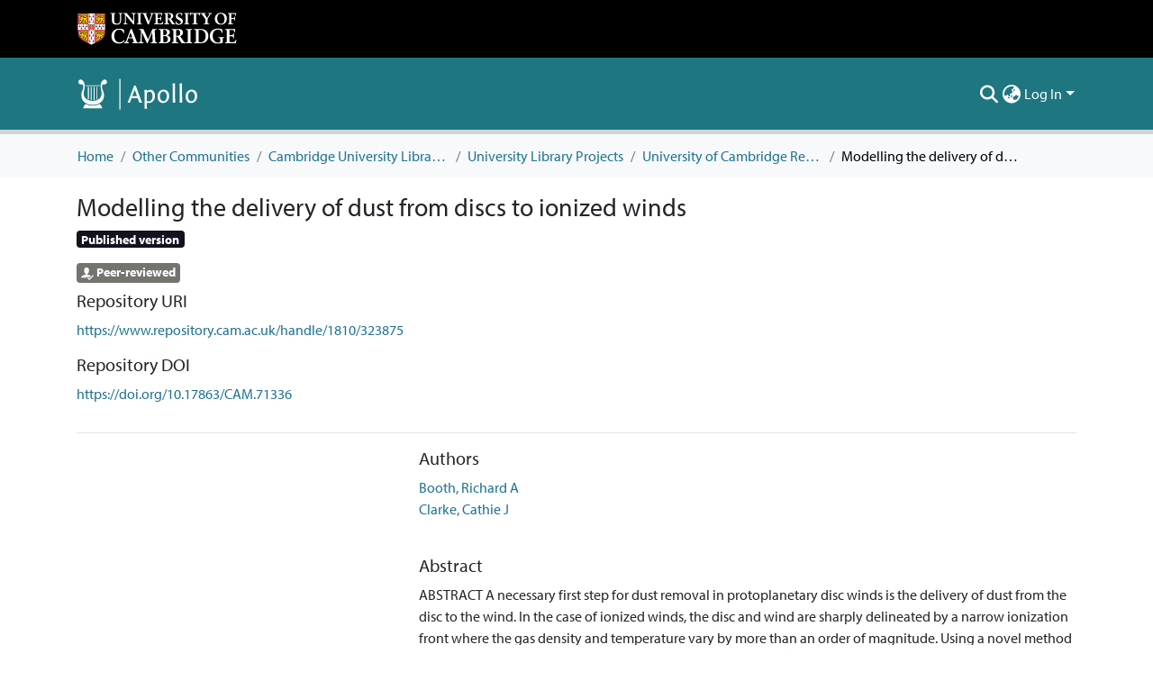

--- FILE ---
content_type: text/html; charset=utf-8
request_url: https://www.repository.cam.ac.uk/items/9d429e2b-2ee4-4211-9de9-8e3cc9d05a1a
body_size: 81963
content:
<!DOCTYPE html><html data-critters-container="" lang="en"><head>
  <meta charset="UTF-8">
  <base href="/">
  <title>Modelling the delivery of dust from discs to ionized winds</title>
  <meta name="viewport" content="width=device-width,minimum-scale=1">
  <meta http-equiv="cache-control" content="no-store">
<link rel="stylesheet" href="styles.e382c7dd35ca1222.css" media="print" onload="this.media='all'"><noscript><link rel="stylesheet" href="styles.e382c7dd35ca1222.css"></noscript><link rel="stylesheet" type="text/css" class="theme-css" href="cambridge-theme.css"><link rel="icon" href="assets/cambridge/images/favicons/favicon.ico" sizes="any" class="theme-head-tag"><link rel="apple-touch-icon" href="assets/cambridge/images/favicons/apple-touch-icon.png" class="theme-head-tag"><meta name="Generator" content="DSpace 8.1"><meta name="title" content="Modelling the delivery of dust from discs to ionized winds"><meta name="description" content="ABSTRACT
                  A necessary first step for dust removal in protoplanetary disc winds is the delivery of dust from the disc to the wind. In the case of ionized winds, the disc and wind are sharply delineated by a narrow ionization front where the gas density and temperature vary by more than an order of magnitude. Using a novel method that is able to model the transport of dust across the ionization front in the presence of disc turbulence, we revisit the problem of dust delivery. Our results show that the delivery of dust to the wind is determined by the vertical gas flow through the disc induced by the mass-loss, rather than turbulent diffusion (unless the turbulence is strong, i.e. α ≳ 0.01). Using these results, we provide a simple relation between the maximum size of particle that can be delivered to the wind and the local mass-loss rate per unit area from the wind. This relation is independent of the physical origin of the wind and predicts typical sizes in the 0.01–$1\, \rm{\mu m}$ range for extreme-ultraviolet- or X-ray-driven winds. These values are a factor of ∼10 smaller than those obtained when considering only whether the wind is able to carry away the grains."><meta name="citation_title" content="Modelling the delivery of dust from discs to ionized winds"><meta name="citation_author" content="Booth, Richard A"><meta name="citation_author" content="Clarke, Cathie J"><meta name="citation_publication_date" content="2021-02-04"><meta name="citation_issn" content="0035-8711"><meta name="citation_language" content="eng"><meta name="citation_keywords" content="5109 Space Sciences; 51 Physical Sciences"><meta name="citation_abstract_html_url" content="https://www.repository.cam.ac.uk/handle/1810/323875"><meta name="citation_publisher" content="Oxford University Press (OUP)"><meta name="citation_doi" content="10.1093/mnras/stab090"><script type="application/ld+json">{"@context":"http://schema.org","@type":"Website","name":"Modelling the delivery of dust from discs to ionized winds","url":"https://www.repository.cam.ac.uk/items/9d429e2b-2ee4-4211-9de9-8e3cc9d05a1a"}</script><style ng-app-id="dspace-angular">#skip-to-main-content[_ngcontent-dspace-angular-c2190221462]{position:absolute;top:-40px;left:0;opacity:0;transition:opacity .3s;z-index:calc(var(--ds-nav-z-index) + 1);border-top-left-radius:0;border-top-right-radius:0;border-bottom-left-radius:0}#skip-to-main-content[_ngcontent-dspace-angular-c2190221462]:focus{opacity:1;top:0}</style><style ng-app-id="dspace-angular">.notifications-wrapper{z-index:var(--bs-zindex-popover);text-align:right;overflow-wrap:break-word;word-wrap:break-word;-ms-word-break:break-all;word-break:break-all;word-break:break-word;hyphens:auto}.notifications-wrapper .notification{display:block}.notifications-wrapper.left{left:0}.notifications-wrapper.top{top:0}.notifications-wrapper.right{right:0}.notifications-wrapper.bottom{bottom:0}.notifications-wrapper.center{left:50%;transform:translate(-50%)}.notifications-wrapper.middle{top:50%;transform:translateY(-50%)}.notifications-wrapper.middle.center{transform:translate(-50%,-50%)}@media screen and (max-width: 576px){.notifications-wrapper{width:auto;left:0;right:0}}
</style><style ng-app-id="dspace-angular">.live-region[_ngcontent-dspace-angular-c880772052]{position:fixed;bottom:0;left:0;right:0;padding-left:60px;height:90px;line-height:18px;color:var(--bs-white);background-color:var(--bs-dark);opacity:.94;z-index:var(--ds-live-region-z-index)}</style><style ng-app-id="dspace-angular">@media (max-width: 991.98px){.container[_ngcontent-dspace-angular-c1527539856]{width:100%;max-width:none}}</style><style ng-app-id="dspace-angular">[_nghost-dspace-angular-c2658116359]{--ds-header-navbar-border-bottom-style: solid var(--ds-header-navbar-border-bottom-height) var(--ds-header-navbar-border-bottom-color);--ds-expandable-navbar-border-top-style: solid var(--ds-expandable-navbar-border-top-height) var(--ds-expandable-navbar-border-top-color);--ds-expandable-navbar-height: calc(100vh - var(--ds-header-height))}[_nghost-dspace-angular-c2658116359]   div#header-navbar-wrapper[_ngcontent-dspace-angular-c2658116359]{position:relative;border-bottom:var(--ds-header-navbar-border-bottom-style)}[_nghost-dspace-angular-c2658116359]   div#header-navbar-wrapper[_ngcontent-dspace-angular-c2658116359]   div#mobile-navbar-wrapper[_ngcontent-dspace-angular-c2658116359]{width:100%;background-color:var(--ds-expandable-navbar-bg);position:absolute;z-index:var(--ds-nav-z-index);overflow:hidden}[_nghost-dspace-angular-c2658116359]   div#header-navbar-wrapper[_ngcontent-dspace-angular-c2658116359]   div#mobile-navbar-wrapper[_ngcontent-dspace-angular-c2658116359]   nav#collapsible-mobile-navbar[_ngcontent-dspace-angular-c2658116359]{min-height:var(--ds-expandable-navbar-height);height:auto;border-bottom:var(--ds-header-navbar-border-bottom-style)}[_nghost-dspace-angular-c2658116359]     .ds-menu-item, [_nghost-dspace-angular-c2658116359]     .ds-menu-toggler-wrapper{white-space:nowrap;text-decoration:none}[_nghost-dspace-angular-c2658116359]     nav#desktop-navbar #main-site-navigation .ds-menu-item-wrapper, [_nghost-dspace-angular-c2658116359]     nav#desktop-navbar #main-site-navigation .ds-menu-item, [_nghost-dspace-angular-c2658116359]     nav#desktop-navbar #main-site-navigation .ds-menu-toggler-wrapper{display:flex;align-items:center;height:100%}[_nghost-dspace-angular-c2658116359]     nav#desktop-navbar #main-site-navigation .ds-menu-item{padding:var(--ds-navbar-item-vertical-padding) var(--ds-navbar-item-horizontal-padding)}[_nghost-dspace-angular-c2658116359]     nav#desktop-navbar #main-site-navigation .ds-menu-item, [_nghost-dspace-angular-c2658116359]     nav#desktop-navbar #main-site-navigation .ds-menu-toggler-wrapper{color:var(--ds-navbar-link-color)!important}[_nghost-dspace-angular-c2658116359]     nav#desktop-navbar #main-site-navigation .ds-menu-item:hover, [_nghost-dspace-angular-c2658116359]     nav#desktop-navbar #main-site-navigation .ds-menu-item:focus, [_nghost-dspace-angular-c2658116359]     nav#desktop-navbar #main-site-navigation .ds-menu-toggler-wrapper:hover, [_nghost-dspace-angular-c2658116359]     nav#desktop-navbar #main-site-navigation .ds-menu-toggler-wrapper:focus{color:var(--ds-navbar-link-color-hover)!important}[_nghost-dspace-angular-c2658116359]     nav#desktop-navbar #main-site-navigation .dropdown-menu .ds-menu-item{padding:var(--ds-navbar-dropdown-item-vertical-padding) var(--ds-navbar-dropdown-item-horizontal-padding)}[_nghost-dspace-angular-c2658116359]     nav#collapsible-mobile-navbar{border-top:var(--ds-expandable-navbar-border-top-style);padding-top:var(--ds-expandable-navbar-padding-top)}[_nghost-dspace-angular-c2658116359]     nav#collapsible-mobile-navbar #main-site-navigation .ds-menu-item{padding:var(--ds-expandable-navbar-item-vertical-padding) 0;color:var(--ds-navbar-link-color)!important}[_nghost-dspace-angular-c2658116359]     nav#collapsible-mobile-navbar #main-site-navigation .ds-menu-item:hover, [_nghost-dspace-angular-c2658116359]     nav#collapsible-mobile-navbar #main-site-navigation .ds-menu-item:focus{color:var(--ds-navbar-link-color-hover)!important}</style><style ng-app-id="dspace-angular">.nav-breadcrumb[_ngcontent-dspace-angular-c3372142786]{background-color:var(--ds-breadcrumb-bg)}.breadcrumb[_ngcontent-dspace-angular-c3372142786]{border-radius:0;margin-top:calc(-1 * var(--ds-content-spacing));padding-bottom:var(--ds-content-spacing/3);padding-top:var(--ds-content-spacing/3);background-color:var(--ds-breadcrumb-bg)}li.breadcrumb-item[_ngcontent-dspace-angular-c3372142786]{display:flex}.breadcrumb-item-limiter[_ngcontent-dspace-angular-c3372142786]{display:inline-block;max-width:var(--ds-breadcrumb-max-length)}.breadcrumb-item-limiter[_ngcontent-dspace-angular-c3372142786] > *[_ngcontent-dspace-angular-c3372142786]{max-width:100%;display:block}li.breadcrumb-item[_ngcontent-dspace-angular-c3372142786] > a[_ngcontent-dspace-angular-c3372142786]{color:var(--ds-breadcrumb-link-color)!important}li.breadcrumb-item.active[_ngcontent-dspace-angular-c3372142786]{color:var(--ds-breadcrumb-link-active-color)!important}.breadcrumb-item[_ngcontent-dspace-angular-c3372142786] + .breadcrumb-item[_ngcontent-dspace-angular-c3372142786]:before{display:block;content:"/"!important}</style><style ng-app-id="dspace-angular">[_nghost-dspace-angular-c964292924]   footer[_ngcontent-dspace-angular-c964292924]{background-color:var(--ds-footer-bg);text-align:center;z-index:var(--ds-footer-z-index);border-top:var(--ds-footer-border);padding:var(--ds-footer-padding)}[_nghost-dspace-angular-c964292924]   footer[_ngcontent-dspace-angular-c964292924]   p[_ngcontent-dspace-angular-c964292924]{margin:0}[_nghost-dspace-angular-c964292924]   footer[_ngcontent-dspace-angular-c964292924]   div[_ngcontent-dspace-angular-c964292924] > img[_ngcontent-dspace-angular-c964292924]{height:var(--ds-footer-logo-height)}[_nghost-dspace-angular-c964292924]   footer[_ngcontent-dspace-angular-c964292924]   .top-footer[_ngcontent-dspace-angular-c964292924]{background-color:var(--ds-top-footer-bg);padding:var(--ds-footer-padding);margin:calc(var(--ds-footer-padding) * -1)}[_nghost-dspace-angular-c964292924]   footer[_ngcontent-dspace-angular-c964292924]   .bottom-footer[_ngcontent-dspace-angular-c964292924]   .notify-enabled[_ngcontent-dspace-angular-c964292924]{position:relative;margin-top:4px}[_nghost-dspace-angular-c964292924]   footer[_ngcontent-dspace-angular-c964292924]   .bottom-footer[_ngcontent-dspace-angular-c964292924]   .notify-enabled[_ngcontent-dspace-angular-c964292924]   .coar-notify-support-route[_ngcontent-dspace-angular-c964292924]{padding:0 calc(var(--bs-spacer) / 2);color:inherit}[_nghost-dspace-angular-c964292924]   footer[_ngcontent-dspace-angular-c964292924]   .bottom-footer[_ngcontent-dspace-angular-c964292924]   .notify-enabled[_ngcontent-dspace-angular-c964292924]   .n-coar[_ngcontent-dspace-angular-c964292924]{height:var(--ds-footer-n-coar-height);margin-bottom:8.5px}@media screen and (min-width: 768px){[_nghost-dspace-angular-c964292924]   footer[_ngcontent-dspace-angular-c964292924]   .bottom-footer[_ngcontent-dspace-angular-c964292924]   .notify-enabled[_ngcontent-dspace-angular-c964292924]{position:absolute;bottom:4px;right:0}}[_nghost-dspace-angular-c964292924]   footer[_ngcontent-dspace-angular-c964292924]   .bottom-footer[_ngcontent-dspace-angular-c964292924]   ul[_ngcontent-dspace-angular-c964292924]   li[_ngcontent-dspace-angular-c964292924]{display:inline-flex}[_nghost-dspace-angular-c964292924]   footer[_ngcontent-dspace-angular-c964292924]   .bottom-footer[_ngcontent-dspace-angular-c964292924]   ul[_ngcontent-dspace-angular-c964292924]   li[_ngcontent-dspace-angular-c964292924]   a[_ngcontent-dspace-angular-c964292924], [_nghost-dspace-angular-c964292924]   footer[_ngcontent-dspace-angular-c964292924]   .bottom-footer[_ngcontent-dspace-angular-c964292924]   ul[_ngcontent-dspace-angular-c964292924]   li[_ngcontent-dspace-angular-c964292924]   .btn-link[_ngcontent-dspace-angular-c964292924]{padding:0 calc(var(--bs-spacer) / 2);color:inherit;font-size:.875em}[_nghost-dspace-angular-c964292924]   footer[_ngcontent-dspace-angular-c964292924]   .bottom-footer[_ngcontent-dspace-angular-c964292924]   ul[_ngcontent-dspace-angular-c964292924]   li[_ngcontent-dspace-angular-c964292924]   a[_ngcontent-dspace-angular-c964292924]:focus, [_nghost-dspace-angular-c964292924]   footer[_ngcontent-dspace-angular-c964292924]   .bottom-footer[_ngcontent-dspace-angular-c964292924]   ul[_ngcontent-dspace-angular-c964292924]   li[_ngcontent-dspace-angular-c964292924]   .btn-link[_ngcontent-dspace-angular-c964292924]:focus{box-shadow:none;text-decoration:underline}[_nghost-dspace-angular-c964292924]   footer[_ngcontent-dspace-angular-c964292924]   .bottom-footer[_ngcontent-dspace-angular-c964292924]   ul[_ngcontent-dspace-angular-c964292924]   li[_ngcontent-dspace-angular-c964292924]   a[_ngcontent-dspace-angular-c964292924]:focus-visible, [_nghost-dspace-angular-c964292924]   footer[_ngcontent-dspace-angular-c964292924]   .bottom-footer[_ngcontent-dspace-angular-c964292924]   ul[_ngcontent-dspace-angular-c964292924]   li[_ngcontent-dspace-angular-c964292924]   .btn-link[_ngcontent-dspace-angular-c964292924]:focus-visible{box-shadow:0 0 0 .2rem #ffffff80}[_nghost-dspace-angular-c964292924]   footer[_ngcontent-dspace-angular-c964292924]   .bottom-footer[_ngcontent-dspace-angular-c964292924]   ul[_ngcontent-dspace-angular-c964292924]   li[_ngcontent-dspace-angular-c964292924]:not(:last-child):after{content:"";border-right:1px var(--bs-secondary) solid}[_nghost-dspace-angular-c964292924]   footer[_ngcontent-dspace-angular-c964292924]   .redata-svg[_ngcontent-dspace-angular-c964292924]{content:url(/assets/cambridge/images/svg/re3data-100010620-dark.svg)}[_nghost-dspace-angular-c964292924]   footer[_ngcontent-dspace-angular-c964292924]   .cts-svg[_ngcontent-dspace-angular-c964292924]{content:url(/assets/cambridge/images/svg/cts-trans.svg)}</style><style ng-app-id="dspace-angular">[_nghost-dspace-angular-c4003433771]{position:fixed;left:0;top:0;z-index:var(--ds-sidebar-z-index)}[_nghost-dspace-angular-c4003433771]   nav#admin-sidebar[_ngcontent-dspace-angular-c4003433771]{max-width:var(--ds-admin-sidebar-fixed-element-width);display:flex;flex-direction:column;flex-wrap:nowrap}[_nghost-dspace-angular-c4003433771]   nav#admin-sidebar[_ngcontent-dspace-angular-c4003433771]   div#sidebar-top-level-items-container[_ngcontent-dspace-angular-c4003433771]{flex:1 1 auto;overflow-x:hidden;overflow-y:auto}[_nghost-dspace-angular-c4003433771]   nav#admin-sidebar[_ngcontent-dspace-angular-c4003433771]   div#sidebar-top-level-items-container[_ngcontent-dspace-angular-c4003433771]::-webkit-scrollbar{width:var(--ds-dark-scrollbar-width);height:3px}[_nghost-dspace-angular-c4003433771]   nav#admin-sidebar[_ngcontent-dspace-angular-c4003433771]   div#sidebar-top-level-items-container[_ngcontent-dspace-angular-c4003433771]::-webkit-scrollbar-button{background-color:var(--ds-dark-scrollbar-bg)}[_nghost-dspace-angular-c4003433771]   nav#admin-sidebar[_ngcontent-dspace-angular-c4003433771]   div#sidebar-top-level-items-container[_ngcontent-dspace-angular-c4003433771]::-webkit-scrollbar-track{background-color:var(--ds-dark-scrollbar-alt-bg)}[_nghost-dspace-angular-c4003433771]   nav#admin-sidebar[_ngcontent-dspace-angular-c4003433771]   div#sidebar-top-level-items-container[_ngcontent-dspace-angular-c4003433771]::-webkit-scrollbar-track-piece{background-color:var(--ds-dark-scrollbar-bg)}[_nghost-dspace-angular-c4003433771]   nav#admin-sidebar[_ngcontent-dspace-angular-c4003433771]   div#sidebar-top-level-items-container[_ngcontent-dspace-angular-c4003433771]::-webkit-scrollbar-thumb{height:50px;background-color:var(--ds-dark-scrollbar-fg);border-radius:3px}[_nghost-dspace-angular-c4003433771]   nav#admin-sidebar[_ngcontent-dspace-angular-c4003433771]   div#sidebar-top-level-items-container[_ngcontent-dspace-angular-c4003433771]::-webkit-scrollbar-corner{background-color:var(--ds-dark-scrollbar-alt-bg)}[_nghost-dspace-angular-c4003433771]   nav#admin-sidebar[_ngcontent-dspace-angular-c4003433771]   div#sidebar-top-level-items-container[_ngcontent-dspace-angular-c4003433771]::-webkit-resizer{background-color:var(--ds-dark-scrollbar-bg)}[_nghost-dspace-angular-c4003433771]   nav#admin-sidebar[_ngcontent-dspace-angular-c4003433771]   img#admin-sidebar-logo[_ngcontent-dspace-angular-c4003433771]{height:var(--ds-admin-sidebar-logo-height)}[_nghost-dspace-angular-c4003433771]   nav#admin-sidebar[_ngcontent-dspace-angular-c4003433771]     .sidebar-full-width-container{width:100%;padding-left:0;padding-right:0;margin-left:0;margin-right:0}[_nghost-dspace-angular-c4003433771]   nav#admin-sidebar[_ngcontent-dspace-angular-c4003433771]     .sidebar-item{padding-top:var(--ds-admin-sidebar-item-padding);padding-bottom:var(--ds-admin-sidebar-item-padding)}[_nghost-dspace-angular-c4003433771]   nav#admin-sidebar[_ngcontent-dspace-angular-c4003433771]     .sidebar-section-wrapper{display:flex;flex-direction:row;flex-wrap:nowrap;align-items:stretch}[_nghost-dspace-angular-c4003433771]   nav#admin-sidebar[_ngcontent-dspace-angular-c4003433771]     .sidebar-section-wrapper>.sidebar-fixed-element-wrapper{min-width:var(--ds-admin-sidebar-fixed-element-width);flex:1 1 auto;display:flex;flex-direction:row;justify-content:center;align-items:center}[_nghost-dspace-angular-c4003433771]   nav#admin-sidebar[_ngcontent-dspace-angular-c4003433771]     .sidebar-section-wrapper>.sidebar-collapsible-element-outer-wrapper{display:flex;flex-wrap:wrap;justify-content:flex-end;max-width:calc(100% - var(--ds-admin-sidebar-fixed-element-width));padding-left:var(--ds-dark-scrollbar-width);overflow-x:hidden}[_nghost-dspace-angular-c4003433771]   nav#admin-sidebar[_ngcontent-dspace-angular-c4003433771]     .sidebar-section-wrapper>.sidebar-collapsible-element-outer-wrapper>.sidebar-collapsible-element-inner-wrapper{min-width:calc(var(--ds-admin-sidebar-collapsible-element-width) - var(--ds-dark-scrollbar-width));height:100%;padding-right:var(--ds-admin-sidebar-item-padding)}[_nghost-dspace-angular-c4003433771]   nav#admin-sidebar[_ngcontent-dspace-angular-c4003433771]{background-color:var(--ds-admin-sidebar-bg)}[_nghost-dspace-angular-c4003433771]   nav#admin-sidebar[_ngcontent-dspace-angular-c4003433771]    {color:#fff}[_nghost-dspace-angular-c4003433771]   nav#admin-sidebar[_ngcontent-dspace-angular-c4003433771]     a{color:var(--ds-admin-sidebar-link-color);text-decoration:none}[_nghost-dspace-angular-c4003433771]   nav#admin-sidebar[_ngcontent-dspace-angular-c4003433771]     a:hover, [_nghost-dspace-angular-c4003433771]   nav#admin-sidebar[_ngcontent-dspace-angular-c4003433771]     a:focus{color:var(--ds-admin-sidebar-link-hover-color)}[_nghost-dspace-angular-c4003433771]   nav#admin-sidebar[_ngcontent-dspace-angular-c4003433771]   div#sidebar-header-container[_ngcontent-dspace-angular-c4003433771]{background-color:var(--ds-admin-sidebar-header-bg)}[_nghost-dspace-angular-c4003433771]   nav#admin-sidebar[_ngcontent-dspace-angular-c4003433771]   div#sidebar-header-container[_ngcontent-dspace-angular-c4003433771]   .sidebar-fixed-element-wrapper[_ngcontent-dspace-angular-c4003433771]{background-color:var(--ds-admin-sidebar-header-bg)}  .browser-firefox-windows{--ds-dark-scrollbar-width: 20px}</style><style ng-app-id="dspace-angular">.source-logo[_ngcontent-dspace-angular-c550981753]{max-height:var(--ds-header-logo-height)}.source-logo-container[_ngcontent-dspace-angular-c550981753]{width:var(--ds-qa-logo-width);display:flex;justify-content:center}.sections-gap[_ngcontent-dspace-angular-c550981753]{gap:1rem}</style><style ng-app-id="dspace-angular">[_nghost-dspace-angular-c4059643400]{display:none}</style><style ng-app-id="dspace-angular">[_nghost-dspace-angular-c46866287]{width:100%}</style><style ng-app-id="dspace-angular">[_nghost-dspace-angular-c773888022]   .limitTextHeight[_ngcontent-dspace-angular-c773888022]{height:100px;overflow:hidden}[_nghost-dspace-angular-c773888022]   .simple-view-element[_ngcontent-dspace-angular-c773888022]{margin-bottom:15px}</style><style ng-app-id="dspace-angular">.badge-info[_ngcontent-dspace-angular-c2506584483]{color:#fff;background-color:#14121f}.badge-info-preprint[_ngcontent-dspace-angular-c2506584483]{color:#fff;background-color:#0047ab}.badge-info-peer-reviewed[_ngcontent-dspace-angular-c2506584483]{color:#fff;background-color:#75736e}.icon[_ngcontent-dspace-angular-c2506584483]{display:inline-block;width:1em;height:1em;stroke-width:0;stroke:currentColor;fill:currentColor}.icon-user-check[_ngcontent-dspace-angular-c2506584483]{color:#fff}</style><style ng-app-id="dspace-angular">[_nghost-dspace-angular-c890813688]   .simple-view-element[_ngcontent-dspace-angular-c890813688]{margin-bottom:15px}[_nghost-dspace-angular-c890813688]   .simple-view-element-header[_ngcontent-dspace-angular-c890813688]{font-size:1.25rem}</style><style ng-app-id="dspace-angular">[_nghost-dspace-angular-c2360852005]   .limitTextHeight[_ngcontent-dspace-angular-c2360852005]{height:100px;overflow:hidden}[_nghost-dspace-angular-c2360852005]   .simple-view-element[_ngcontent-dspace-angular-c2360852005]{margin-bottom:15px}</style><style ng-app-id="dspace-angular">[_nghost-dspace-angular-c3363593212]   #main-site-header[_ngcontent-dspace-angular-c3363593212]{min-height:var(--ds-header-height);background-color:var(--ds-header-bg)}@media (min-width: 768px){[_nghost-dspace-angular-c3363593212]   #main-site-header[_ngcontent-dspace-angular-c3363593212]{height:var(--ds-header-height)}}[_nghost-dspace-angular-c3363593212]   #main-site-header-container[_ngcontent-dspace-angular-c3363593212]{min-height:var(--ds-header-height)}[_nghost-dspace-angular-c3363593212]   .top-header[_ngcontent-dspace-angular-c3363593212]{background-color:var(--ds-footer-bg)}[_nghost-dspace-angular-c3363593212]   img#header-logo[_ngcontent-dspace-angular-c3363593212]{height:var(--ds-header-logo-height)}[_nghost-dspace-angular-c3363593212]   button#navbar-toggler[_ngcontent-dspace-angular-c3363593212]{color:var(--ds-header-icon-color)}[_nghost-dspace-angular-c3363593212]   button#navbar-toggler[_ngcontent-dspace-angular-c3363593212]:hover, [_nghost-dspace-angular-c3363593212]   button#navbar-toggler[_ngcontent-dspace-angular-c3363593212]:focus{color:var(--ds-header-icon-color-hover)}</style><style ng-app-id="dspace-angular">.ds-context-help-toggle[_ngcontent-dspace-angular-c2255109366]{color:var(--ds-header-icon-color);background-color:var(--ds-header-bg)}.ds-context-help-toggle[_ngcontent-dspace-angular-c2255109366]:hover, .ds-context-help-toggle[_ngcontent-dspace-angular-c2255109366]:focus{color:var(--ds-header-icon-color-hover)}</style><style ng-app-id="dspace-angular">input[type=text][_ngcontent-dspace-angular-c3723375644]{margin-top:calc(-.5 * var(--bs-font-size-base));background-color:#fff!important;border-color:var(--ds-header-icon-color)}input[type=text].collapsed[_ngcontent-dspace-angular-c3723375644]{opacity:0}.submit-icon[_ngcontent-dspace-angular-c3723375644]{cursor:pointer;position:sticky;top:0;border:0!important;color:var(--ds-header-icon-color)}.submit-icon[_ngcontent-dspace-angular-c3723375644]:hover, .submit-icon[_ngcontent-dspace-angular-c3723375644]:focus{color:var(--ds-header-icon-color-hover)}@media screen and (max-width: 768px){.query[_ngcontent-dspace-angular-c3723375644]:focus{max-width:250px!important;width:40vw!important}}</style><style ng-app-id="dspace-angular">.dropdown-toggle[_ngcontent-dspace-angular-c1214325702]:after{display:none}.dropdown-toggle[_ngcontent-dspace-angular-c1214325702]{color:var(--ds-header-icon-color)}.dropdown-toggle[_ngcontent-dspace-angular-c1214325702]:hover, .dropdown-toggle[_ngcontent-dspace-angular-c1214325702]:focus{color:var(--ds-header-icon-color-hover)}.dropdown-item[_ngcontent-dspace-angular-c1214325702]{cursor:pointer}</style><style ng-app-id="dspace-angular">#loginDropdownMenu[_ngcontent-dspace-angular-c1273030085], #logoutDropdownMenu[_ngcontent-dspace-angular-c1273030085]{min-width:330px;z-index:1002}#loginDropdownMenu[_ngcontent-dspace-angular-c1273030085]{min-height:75px}.dropdown-item.active[_ngcontent-dspace-angular-c1273030085], .dropdown-item[_ngcontent-dspace-angular-c1273030085]:active, .dropdown-item[_ngcontent-dspace-angular-c1273030085]:hover, .dropdown-item[_ngcontent-dspace-angular-c1273030085]:focus{background-color:#0000!important}.loginLink[_ngcontent-dspace-angular-c1273030085], .dropdownLogin[_ngcontent-dspace-angular-c1273030085], .logoutLink[_ngcontent-dspace-angular-c1273030085], .dropdownLogout[_ngcontent-dspace-angular-c1273030085]{color:var(--ds-header-icon-color)}.loginLink[_ngcontent-dspace-angular-c1273030085]:hover, .loginLink[_ngcontent-dspace-angular-c1273030085]:focus, .dropdownLogin[_ngcontent-dspace-angular-c1273030085]:hover, .dropdownLogin[_ngcontent-dspace-angular-c1273030085]:focus, .logoutLink[_ngcontent-dspace-angular-c1273030085]:hover, .logoutLink[_ngcontent-dspace-angular-c1273030085]:focus, .dropdownLogout[_ngcontent-dspace-angular-c1273030085]:hover, .dropdownLogout[_ngcontent-dspace-angular-c1273030085]:focus{color:var(--ds-header-icon-color-hover)}.dropdownLogin[_ngcontent-dspace-angular-c1273030085]:not(:focus-visible).active, .dropdownLogin[_ngcontent-dspace-angular-c1273030085]:not(:focus-visible):active, .dropdownLogin[_ngcontent-dspace-angular-c1273030085]:not(:focus-visible).active:focus, .dropdownLogin[_ngcontent-dspace-angular-c1273030085]:not(:focus-visible):active:focus, .dropdownLogout[_ngcontent-dspace-angular-c1273030085]:not(:focus-visible).active, .dropdownLogout[_ngcontent-dspace-angular-c1273030085]:not(:focus-visible):active, .dropdownLogout[_ngcontent-dspace-angular-c1273030085]:not(:focus-visible).active:focus, .dropdownLogout[_ngcontent-dspace-angular-c1273030085]:not(:focus-visible):active:focus{box-shadow:unset}</style><style ng-app-id="dspace-angular">.login-container[_ngcontent-dspace-angular-c3436104126]{max-width:350px}a[_ngcontent-dspace-angular-c3436104126]{white-space:normal;padding:.25rem .75rem}</style><style ng-app-id="dspace-angular">[_nghost-dspace-angular-c4026808668]     .card{margin-bottom:var(--ds-submission-sections-margin-bottom);overflow:unset}.section-focus[_ngcontent-dspace-angular-c4026808668]{border-radius:var(--bs-border-radius);box-shadow:var(--bs-btn-focus-box-shadow)}[_nghost-dspace-angular-c4026808668]     .card:first-of-type{border-bottom:var(--bs-card-border-width) solid var(--bs-card-border-color)!important;border-bottom-left-radius:var(--bs-card-border-radius)!important;border-bottom-right-radius:var(--bs-card-border-radius)!important}[_nghost-dspace-angular-c4026808668]     .card-header button{box-shadow:none!important;width:100%}</style><style ng-app-id="dspace-angular">.form-login[_ngcontent-dspace-angular-c1918770181]   .form-control[_ngcontent-dspace-angular-c1918770181]:focus{z-index:2}.form-login[_ngcontent-dspace-angular-c1918770181]   input[type=email][_ngcontent-dspace-angular-c1918770181]{margin-bottom:-1px;border-bottom-right-radius:0;border-bottom-left-radius:0}.form-login[_ngcontent-dspace-angular-c1918770181]   input[type=password][_ngcontent-dspace-angular-c1918770181]{border-top-left-radius:0;border-top-right-radius:0}.dropdown-item[_ngcontent-dspace-angular-c1918770181]{white-space:normal;padding:.25rem .75rem}</style><link href="https://www.repository.cam.ac.uk/bitstreams/4f784536-c0d6-43b8-bba6-255728c65511/download" rel="item" type="application/pdf"><link href="https://www.repository.cam.ac.uk/signposting/describedby/9d429e2b-2ee4-4211-9de9-8e3cc9d05a1a" rel="describedby" type="application/vnd.datacite.datacite+xml" profile="http://datacite.org/schema/kernel-4"><link href="https://www.repository.cam.ac.uk/handle/1810/323875" rel="cite-as"><link href="https://www.repository.cam.ac.uk/signposting/linksets/9d429e2b-2ee4-4211-9de9-8e3cc9d05a1a" rel="linkset" type="application/linkset"><link href="https://www.repository.cam.ac.uk/signposting/linksets/9d429e2b-2ee4-4211-9de9-8e3cc9d05a1a/json" rel="linkset" type="application/linkset+json"><link href="https://schema.org/AboutPage" rel="type"><link href="https://schema.org/ScholarlyArticle" rel="type"><link href="https://api.repository.cam.ac.uk/server/ldn/inbox" rel="http://www.w3.org/ns/ldp#inbox"><meta name="citation_pdf_url" content="https://www.repository.cam.ac.uk/bitstreams/4f784536-c0d6-43b8-bba6-255728c65511/download"><style ng-app-id="dspace-angular">.limit-width[_ngcontent-dspace-angular-c3006060670]{max-width:var(--ds-thumbnail-max-width)}img[_ngcontent-dspace-angular-c3006060670]{max-width:100%}.outer[_ngcontent-dspace-angular-c3006060670]{position:relative}.outer[_ngcontent-dspace-angular-c3006060670]:before{display:block;content:"";width:100%;padding-top:141.4285714286%}.outer[_ngcontent-dspace-angular-c3006060670] > .inner[_ngcontent-dspace-angular-c3006060670]{position:absolute;inset:0}.outer[_ngcontent-dspace-angular-c3006060670] > .inner[_ngcontent-dspace-angular-c3006060670] > .thumbnail-placeholder[_ngcontent-dspace-angular-c3006060670]{background:var(--ds-thumbnail-placeholder-background);border:var(--ds-thumbnail-placeholder-border);color:var(--ds-thumbnail-placeholder-color);font-weight:700}.outer[_ngcontent-dspace-angular-c3006060670] > .inner[_ngcontent-dspace-angular-c3006060670] > .centered[_ngcontent-dspace-angular-c3006060670]{width:100%;height:100%;display:flex;justify-content:center;align-items:center;text-align:center}</style><style ng-app-id="dspace-angular">.loader[_ngcontent-dspace-angular-c495075947]{margin:0 25px}span[_ngcontent-dspace-angular-c495075947]{display:block;margin:0 auto}span[class*=l-][_ngcontent-dspace-angular-c495075947]{height:4px;width:4px;background:#000;display:inline-block;margin:12px 2px;border-radius:100%;-webkit-border-radius:100%;-moz-border-radius:100%;-webkit-animation:_ngcontent-dspace-angular-c495075947_loader 2s infinite;-webkit-animation-timing-function:cubic-bezier(.03,.615,.995,.415);-webkit-animation-fill-mode:both;-moz-animation:loader 2s infinite;-moz-animation-timing-function:cubic-bezier(.03,.615,.995,.415);-moz-animation-fill-mode:both;-ms-animation:loader 2s infinite;-ms-animation-timing-function:cubic-bezier(.03,.615,.995,.415);-ms-animation-fill-mode:both;animation:_ngcontent-dspace-angular-c495075947_loader 2s infinite;animation-timing-function:cubic-bezier(.03,.615,.995,.415);animation-fill-mode:both}span.l-1[_ngcontent-dspace-angular-c495075947]{animation-delay:1s;-ms-animation-delay:1s;-moz-animation-delay:1s}span.l-2[_ngcontent-dspace-angular-c495075947]{animation-delay:.9s;-ms-animation-delay:.9s;-moz-animation-delay:.9s}span.l-3[_ngcontent-dspace-angular-c495075947]{animation-delay:.8s;-ms-animation-delay:.8s;-moz-animation-delay:.8s}span.l-4[_ngcontent-dspace-angular-c495075947]{animation-delay:.7s;-ms-animation-delay:.7s;-moz-animation-delay:.7s}span.l-5[_ngcontent-dspace-angular-c495075947]{animation-delay:.6s;-ms-animation-delay:.6s;-moz-animation-delay:.6s}span.l-6[_ngcontent-dspace-angular-c495075947]{animation-delay:.5s;-ms-animation-delay:.5s;-moz-animation-delay:.5s}span.l-7[_ngcontent-dspace-angular-c495075947]{animation-delay:.4s;-ms-animation-delay:.4s;-moz-animation-delay:.4s}span.l-8[_ngcontent-dspace-angular-c495075947]{animation-delay:.3s;-ms-animation-delay:.3s;-moz-animation-delay:.3s}span.l-9[_ngcontent-dspace-angular-c495075947]{animation-delay:.2s;-ms-animation-delay:.2s;-moz-animation-delay:.2s}span.l-9[_ngcontent-dspace-angular-c495075947]{animation-delay:.1s;-ms-animation-delay:.1s;-moz-animation-delay:.1s}span.l-10[_ngcontent-dspace-angular-c495075947]{animation-delay:0s;-ms-animation-delay:0s;-moz-animation-delay:0s}@keyframes _ngcontent-dspace-angular-c495075947_loader{0%{transform:translate(-30px);opacity:0}25%{opacity:1}50%{transform:translate(30px);opacity:0}to{opacity:0}}.spinner[_ngcontent-dspace-angular-c495075947]{color:var(--bs-gray-600)}</style></head>

<body>
  <ds-app _nghost-dspace-angular-c1010256252="" ng-version="17.3.12" ng-server-context="ssr"><ds-root _ngcontent-dspace-angular-c1010256252="" data-used-theme="base"><ds-base-root _nghost-dspace-angular-c2190221462="" class="ng-tns-c2190221462-0 ng-star-inserted"><button _ngcontent-dspace-angular-c2190221462="" id="skip-to-main-content" class="sr-only ng-tns-c2190221462-0"> Skip to main content
</button><div _ngcontent-dspace-angular-c2190221462="" class="outer-wrapper ng-tns-c2190221462-0 ng-trigger ng-trigger-slideSidebarPadding" style="padding-left: 0;"><ds-admin-sidebar _ngcontent-dspace-angular-c2190221462="" class="ng-tns-c2190221462-0" data-used-theme="base"><ds-base-admin-sidebar _nghost-dspace-angular-c4003433771="" class="ng-tns-c4003433771-3 ng-star-inserted" style=""><!----></ds-base-admin-sidebar><!----></ds-admin-sidebar><div _ngcontent-dspace-angular-c2190221462="" class="inner-wrapper ng-tns-c2190221462-0"><ds-system-wide-alert-banner _ngcontent-dspace-angular-c2190221462="" class="ng-tns-c2190221462-0" _nghost-dspace-angular-c296375887=""><!----></ds-system-wide-alert-banner><ds-header-navbar-wrapper _ngcontent-dspace-angular-c2190221462="" class="ng-tns-c2190221462-0" data-used-theme="cambridge"><ds-themed-header-navbar-wrapper _nghost-dspace-angular-c2658116359="" class="ng-tns-c2658116359-2 ng-star-inserted" style=""><div _ngcontent-dspace-angular-c2658116359="" id="header-navbar-wrapper" class="ng-tns-c2658116359-2"><ds-header _ngcontent-dspace-angular-c2658116359="" class="ng-tns-c2658116359-2" data-used-theme="cambridge"><ds-themed-header _nghost-dspace-angular-c3363593212="" class="ng-star-inserted"><div _ngcontent-dspace-angular-c3363593212="" class="top-header"><div _ngcontent-dspace-angular-c3363593212="" class="container"><a _ngcontent-dspace-angular-c3363593212="" href="https://www.cam.ac.uk" target="_blank" class="navbar-brand my-2" aria-label="Home"><img _ngcontent-dspace-angular-c3363593212="" src="assets/cambridge/images/cambridge-main-logo-small.png" alt="Repository logo"></a></div></div><header _ngcontent-dspace-angular-c3363593212="" id="main-site-header"><div _ngcontent-dspace-angular-c3363593212="" id="main-site-header-container" class="container h-100 d-flex flex-row flex-wrap align-items-center justify-content-between gapx-3 gapy-2"><div _ngcontent-dspace-angular-c3363593212="" id="header-left" class="h-100 flex-fill d-flex flex-row flex-nowrap justify-content-start align-items-center gapx-3" role="presentation"><a _ngcontent-dspace-angular-c3363593212="" routerlink="/home" class="d-block my-2 my-md-0" aria-label="Home" href="/home"><img _ngcontent-dspace-angular-c3363593212="" id="header-logo" src="assets/cambridge/images/apollo_logo_alt.svg" alt="Repository logo"></a><!----></div><div _ngcontent-dspace-angular-c3363593212="" id="header-right" class="h-100 d-flex flex-row flex-nowrap justify-content-end align-items-center gapx-1 ml-auto"><ds-search-navbar _ngcontent-dspace-angular-c3363593212="" data-used-theme="base"><ds-base-search-navbar _nghost-dspace-angular-c3723375644="" class="ng-tns-c3723375644-5 ng-star-inserted" style=""><div _ngcontent-dspace-angular-c3723375644="" class="ng-tns-c3723375644-5" title="Search"><div _ngcontent-dspace-angular-c3723375644="" class="d-inline-block position-relative ng-tns-c3723375644-5"><form _ngcontent-dspace-angular-c3723375644="" novalidate="" autocomplete="on" class="d-flex ng-tns-c3723375644-5 ng-untouched ng-pristine ng-valid"><input _ngcontent-dspace-angular-c3723375644="" name="query" formcontrolname="query" type="text" class="bg-transparent position-absolute form-control dropdown-menu-right pl-1 pr-4 ng-tns-c3723375644-5 display ng-trigger ng-trigger-toggleAnimation ng-untouched ng-pristine ng-valid" placeholder="" tabindex="-1" aria-label="Search" value="" style="width: 0; opacity: 0;"><button _ngcontent-dspace-angular-c3723375644="" type="button" class="submit-icon btn btn-link btn-link-inline ng-tns-c3723375644-5" aria-label="Submit search"><em _ngcontent-dspace-angular-c3723375644="" class="fas fa-search fa-lg fa-fw ng-tns-c3723375644-5"></em></button></form></div></div></ds-base-search-navbar><!----></ds-search-navbar><div _ngcontent-dspace-angular-c3363593212="" role="menubar" class="h-100 d-flex flex-row flex-nowrap align-items-center gapx-1"><ds-lang-switch _ngcontent-dspace-angular-c3363593212="" data-used-theme="base"><ds-base-lang-switch _nghost-dspace-angular-c1214325702="" class="ng-star-inserted" style=""><div _ngcontent-dspace-angular-c1214325702="" ngbdropdown="" display="dynamic" placement="bottom-right" class="navbar-nav ng-star-inserted dropdown"><a _ngcontent-dspace-angular-c1214325702="" href="javascript:void(0);" role="menuitem" aria-controls="language-menu-list" aria-haspopup="menu" data-toggle="dropdown" ngbdropdowntoggle="" data-test="lang-switch" tabindex="0" class="dropdown-toggle" title="Language switch" aria-label="Language switch" aria-expanded="false"><i _ngcontent-dspace-angular-c1214325702="" class="fas fa-globe-asia fa-lg fa-fw"></i></a><ul _ngcontent-dspace-angular-c1214325702="" ngbdropdownmenu="" id="language-menu-list" role="menu" class="dropdown-menu" aria-label="Language switch" x-placement="bottom-right"><li _ngcontent-dspace-angular-c1214325702="" tabindex="0" role="menuitem" class="dropdown-item active ng-star-inserted"> English </li><li _ngcontent-dspace-angular-c1214325702="" tabindex="0" role="menuitem" class="dropdown-item ng-star-inserted"> العربية </li><li _ngcontent-dspace-angular-c1214325702="" tabindex="0" role="menuitem" class="dropdown-item ng-star-inserted"> বাংলা </li><li _ngcontent-dspace-angular-c1214325702="" tabindex="0" role="menuitem" class="dropdown-item ng-star-inserted"> Català </li><li _ngcontent-dspace-angular-c1214325702="" tabindex="0" role="menuitem" class="dropdown-item ng-star-inserted"> Čeština </li><li _ngcontent-dspace-angular-c1214325702="" tabindex="0" role="menuitem" class="dropdown-item ng-star-inserted"> Deutsch </li><li _ngcontent-dspace-angular-c1214325702="" tabindex="0" role="menuitem" class="dropdown-item ng-star-inserted"> Ελληνικά </li><li _ngcontent-dspace-angular-c1214325702="" tabindex="0" role="menuitem" class="dropdown-item ng-star-inserted"> Español </li><li _ngcontent-dspace-angular-c1214325702="" tabindex="0" role="menuitem" class="dropdown-item ng-star-inserted"> Suomi </li><li _ngcontent-dspace-angular-c1214325702="" tabindex="0" role="menuitem" class="dropdown-item ng-star-inserted"> Français </li><li _ngcontent-dspace-angular-c1214325702="" tabindex="0" role="menuitem" class="dropdown-item ng-star-inserted"> Gàidhlig </li><li _ngcontent-dspace-angular-c1214325702="" tabindex="0" role="menuitem" class="dropdown-item ng-star-inserted"> हिंदी </li><li _ngcontent-dspace-angular-c1214325702="" tabindex="0" role="menuitem" class="dropdown-item ng-star-inserted"> Magyar </li><li _ngcontent-dspace-angular-c1214325702="" tabindex="0" role="menuitem" class="dropdown-item ng-star-inserted"> Italiano </li><li _ngcontent-dspace-angular-c1214325702="" tabindex="0" role="menuitem" class="dropdown-item ng-star-inserted"> Қазақ </li><li _ngcontent-dspace-angular-c1214325702="" tabindex="0" role="menuitem" class="dropdown-item ng-star-inserted"> Latviešu </li><li _ngcontent-dspace-angular-c1214325702="" tabindex="0" role="menuitem" class="dropdown-item ng-star-inserted"> Nederlands </li><li _ngcontent-dspace-angular-c1214325702="" tabindex="0" role="menuitem" class="dropdown-item ng-star-inserted"> Polski </li><li _ngcontent-dspace-angular-c1214325702="" tabindex="0" role="menuitem" class="dropdown-item ng-star-inserted"> Português </li><li _ngcontent-dspace-angular-c1214325702="" tabindex="0" role="menuitem" class="dropdown-item ng-star-inserted"> Português do Brasil </li><li _ngcontent-dspace-angular-c1214325702="" tabindex="0" role="menuitem" class="dropdown-item ng-star-inserted"> Srpski (lat) </li><li _ngcontent-dspace-angular-c1214325702="" tabindex="0" role="menuitem" class="dropdown-item ng-star-inserted"> Српски </li><li _ngcontent-dspace-angular-c1214325702="" tabindex="0" role="menuitem" class="dropdown-item ng-star-inserted"> Svenska </li><li _ngcontent-dspace-angular-c1214325702="" tabindex="0" role="menuitem" class="dropdown-item ng-star-inserted"> Türkçe </li><li _ngcontent-dspace-angular-c1214325702="" tabindex="0" role="menuitem" class="dropdown-item ng-star-inserted"> Yкраї́нська </li><li _ngcontent-dspace-angular-c1214325702="" tabindex="0" role="menuitem" class="dropdown-item ng-star-inserted"> Tiếng Việt </li><!----></ul></div><!----></ds-base-lang-switch><!----></ds-lang-switch><ds-context-help-toggle _ngcontent-dspace-angular-c3363593212="" _nghost-dspace-angular-c2255109366="" class="d-none"><!----></ds-context-help-toggle><ds-impersonate-navbar _ngcontent-dspace-angular-c3363593212="" class="d-none"><!----></ds-impersonate-navbar><ds-auth-nav-menu _ngcontent-dspace-angular-c3363593212="" data-used-theme="base"><ds-base-auth-nav-menu _nghost-dspace-angular-c1273030085="" class="ng-tns-c1273030085-6 ng-star-inserted" style=""><div _ngcontent-dspace-angular-c1273030085="" data-test="auth-nav" class="navbar-nav mr-auto ng-tns-c1273030085-6 ng-star-inserted"><div _ngcontent-dspace-angular-c1273030085="" class="nav-item ng-tns-c1273030085-6 ng-star-inserted"><div _ngcontent-dspace-angular-c1273030085="" ngbdropdown="" display="dynamic" placement="bottom-right" class="d-inline-block ng-tns-c1273030085-6 ng-trigger ng-trigger-fadeInOut dropdown"><a _ngcontent-dspace-angular-c1273030085="" href="javascript:void(0);" role="menuitem" aria-haspopup="menu" aria-controls="loginDropdownMenu" ngbdropdowntoggle="" class="dropdown-toggle dropdownLogin px-0.5 ng-tns-c1273030085-6" aria-label="Log In" aria-expanded="false">Log In</a><div _ngcontent-dspace-angular-c1273030085="" id="loginDropdownMenu" ngbdropdownmenu="" role="menu" class="ng-tns-c1273030085-6 dropdown-menu" aria-label="Log In" x-placement="bottom-right"><ds-log-in _ngcontent-dspace-angular-c1273030085="" class="ng-tns-c1273030085-6" data-used-theme="cambridge"><ds-themed-log-in _nghost-dspace-angular-c3436104126="" class="ng-star-inserted"><!----><div _ngcontent-dspace-angular-c3436104126="" class="px-4 py-3 mx-auto login-container ng-star-inserted"><div _ngcontent-dspace-angular-c3436104126="" role="alert" class="alert alert-info">Please note that log in via username/password is only available to Repository staff.</div><ds-log-in-container _ngcontent-dspace-angular-c3436104126="" _nghost-dspace-angular-c4026808668="" class="ng-star-inserted"><ds-log-in-external-provider _nghost-dspace-angular-c1962822243="" class="ng-star-inserted"><button _ngcontent-dspace-angular-c1962822243="" class="btn btn-lg btn-primary btn-block text-white"><i _ngcontent-dspace-angular-c1962822243="" class="fas fa-sign-in-alt"></i> Log in with Shibboleth
</button></ds-log-in-external-provider><!----></ds-log-in-container><div _ngcontent-dspace-angular-c3436104126="" class="dropdown-divider my-2 ng-star-inserted"></div><!----><!----><ds-log-in-container _ngcontent-dspace-angular-c3436104126="" _nghost-dspace-angular-c4026808668="" class="ng-star-inserted"><ds-log-in-password _nghost-dspace-angular-c1918770181="" class="ng-tns-c1918770181-7 ng-star-inserted"><form _ngcontent-dspace-angular-c1918770181="" novalidate="" class="form-login ng-tns-c1918770181-7 ng-untouched ng-pristine ng-invalid"><input _ngcontent-dspace-angular-c1918770181="" autocomplete="username" autofocus="" formcontrolname="email" required="" type="email" class="form-control form-control-lg position-relative ng-tns-c1918770181-7 ng-untouched ng-pristine ng-invalid" placeholder="Email address" aria-label="Email address" value=""><input _ngcontent-dspace-angular-c1918770181="" autocomplete="current-password" formcontrolname="password" required="" type="password" class="form-control form-control-lg position-relative mb-3 ng-tns-c1918770181-7 ng-untouched ng-pristine ng-invalid" placeholder="Password" aria-label="Password" value=""><!----><!----><button _ngcontent-dspace-angular-c1918770181="" type="submit" class="btn btn-lg btn-primary btn-block mt-3 ng-tns-c1918770181-7 disabled" aria-disabled="true"><i _ngcontent-dspace-angular-c1918770181="" class="fas fa-sign-in-alt ng-tns-c1918770181-7"></i> Log in</button></form><div _ngcontent-dspace-angular-c1918770181="" class="mt-2 ng-tns-c1918770181-7 ng-star-inserted"><!----><a _ngcontent-dspace-angular-c1918770181="" role="menuitem" class="dropdown-item ng-tns-c1918770181-7 ng-star-inserted" href="/forgot">Have you forgotten your password?</a><!----></div><!----><!----></ds-log-in-password><!----></ds-log-in-container><!----><!----><!----></div><!----></ds-themed-log-in><!----></ds-log-in></div></div></div><!----><!----></div><!----><!----></ds-base-auth-nav-menu><!----></ds-auth-nav-menu></div><!----></div></div></header></ds-themed-header><!----></ds-header><!----></div></ds-themed-header-navbar-wrapper><!----></ds-header-navbar-wrapper><ds-breadcrumbs _ngcontent-dspace-angular-c2190221462="" class="ng-tns-c2190221462-0" data-used-theme="cambridge"><ds-themed-breadcrumbs _nghost-dspace-angular-c3372142786="" class="ng-star-inserted" style=""><nav _ngcontent-dspace-angular-c3372142786="" aria-label="breadcrumb" class="nav-breadcrumb ng-star-inserted" style=""><ol _ngcontent-dspace-angular-c3372142786="" class="container breadcrumb my-0"><li _ngcontent-dspace-angular-c3372142786="" class="breadcrumb-item ng-star-inserted"><div _ngcontent-dspace-angular-c3372142786="" class="breadcrumb-item-limiter"><a _ngcontent-dspace-angular-c3372142786="" placement="bottom" class="text-truncate" href="/">Home</a><!----></div></li><!----><li _ngcontent-dspace-angular-c3372142786="" class="breadcrumb-item ng-star-inserted"><div _ngcontent-dspace-angular-c3372142786="" class="breadcrumb-item-limiter"><a _ngcontent-dspace-angular-c3372142786="" placement="bottom" class="text-truncate" href="/communities/d21b1064-b0d7-4076-9d68-5bbf4d27153c">Other Communities</a><!----></div></li><!----><!----><li _ngcontent-dspace-angular-c3372142786="" class="breadcrumb-item ng-star-inserted"><div _ngcontent-dspace-angular-c3372142786="" class="breadcrumb-item-limiter"><a _ngcontent-dspace-angular-c3372142786="" placement="bottom" class="text-truncate" href="/communities/48bce214-dbf0-44ed-9bb8-e64a752a0c6d">Cambridge University Libraries</a><!----></div></li><!----><!----><li _ngcontent-dspace-angular-c3372142786="" class="breadcrumb-item ng-star-inserted"><div _ngcontent-dspace-angular-c3372142786="" class="breadcrumb-item-limiter"><a _ngcontent-dspace-angular-c3372142786="" placement="bottom" class="text-truncate" href="/communities/d1737a07-00da-4f83-954b-0dfa470982cc">University Library Projects</a><!----></div></li><!----><!----><li _ngcontent-dspace-angular-c3372142786="" class="breadcrumb-item ng-star-inserted"><div _ngcontent-dspace-angular-c3372142786="" class="breadcrumb-item-limiter"><a _ngcontent-dspace-angular-c3372142786="" placement="bottom" class="text-truncate" href="/collections/8221b33d-a09b-486e-89c3-374f99afcbe2">University of Cambridge Research Outputs (Articles and Conferences)</a><!----></div></li><!----><!----><li _ngcontent-dspace-angular-c3372142786="" aria-current="page" class="breadcrumb-item active ng-star-inserted"><div _ngcontent-dspace-angular-c3372142786="" class="breadcrumb-item-limiter"><div _ngcontent-dspace-angular-c3372142786="" class="text-truncate">Modelling the delivery of dust from discs to ionized winds</div></div></li><!----><!----><!----></ol></nav><!----><!----><!----><!----><!----></ds-themed-breadcrumbs><!----></ds-breadcrumbs><main _ngcontent-dspace-angular-c2190221462="" id="main-content" class="my-cs ng-tns-c2190221462-0"><!----><div _ngcontent-dspace-angular-c2190221462="" class="ng-tns-c2190221462-0"><router-outlet _ngcontent-dspace-angular-c2190221462="" class="ng-tns-c2190221462-0"></router-outlet><ds-item-page class="ng-star-inserted" style="" data-used-theme="cambridge"><ds-themed-item-page _nghost-dspace-angular-c1527539856="" class="ng-tns-c1527539856-1 ng-star-inserted" style=""><div _ngcontent-dspace-angular-c1527539856="" class="container ng-tns-c1527539856-1 ng-star-inserted"><div _ngcontent-dspace-angular-c1527539856="" class="item-page ng-tns-c1527539856-1 ng-trigger ng-trigger-fadeInOut ng-star-inserted"><div _ngcontent-dspace-angular-c1527539856="" class="ng-tns-c1527539856-1 ng-star-inserted" style=""><ds-item-alerts _ngcontent-dspace-angular-c1527539856="" class="ng-tns-c1527539856-1" data-used-theme="base"><ds-base-item-alerts _nghost-dspace-angular-c3107471882="" class="ng-star-inserted"><div _ngcontent-dspace-angular-c3107471882=""><!----><!----></div></ds-base-item-alerts><!----></ds-item-alerts><ds-qa-event-notification _ngcontent-dspace-angular-c1527539856="" class="ng-tns-c1527539856-1" _nghost-dspace-angular-c550981753=""><!----><!----><!----></ds-qa-event-notification><ds-notify-requests-status _ngcontent-dspace-angular-c1527539856="" class="ng-tns-c1527539856-1" _nghost-dspace-angular-c3837511913=""><!----></ds-notify-requests-status><ds-item-versions-notice _ngcontent-dspace-angular-c1527539856="" class="ng-tns-c1527539856-1"><!----><!----></ds-item-versions-notice><ds-view-tracker _ngcontent-dspace-angular-c1527539856="" class="ng-tns-c1527539856-1" _nghost-dspace-angular-c4059643400="">&nbsp;
</ds-view-tracker><ds-listable-object-component-loader _ngcontent-dspace-angular-c1527539856="" _nghost-dspace-angular-c46866287="" class="ng-tns-c1527539856-1 ng-star-inserted"><ds-untyped-item _nghost-dspace-angular-c773888022="" class="ng-star-inserted"><!----><!----><div _ngcontent-dspace-angular-c773888022="" class="d-flex flex-row"><ds-item-page-title-field _ngcontent-dspace-angular-c773888022="" class="mr-auto" data-used-theme="cambridge"><ds-themed-item-page-title-field class="ng-star-inserted"><h2 class="item-page-title-field"><!----><span class="dont-break-out">Modelling the delivery of dust from discs to ionized winds</span></h2></ds-themed-item-page-title-field><!----></ds-item-page-title-field><ds-dso-edit-menu _ngcontent-dspace-angular-c773888022="" _nghost-dspace-angular-c1211685996=""><div _ngcontent-dspace-angular-c1211685996="" class="dso-edit-menu d-flex"><!----></div></ds-dso-edit-menu></div><div _ngcontent-dspace-angular-c773888022="" class="row"><div _ngcontent-dspace-angular-c773888022="" class="col-xs-12 col-md-8"><ds-item-page-version-field _ngcontent-dspace-angular-c773888022="" _nghost-dspace-angular-c2506584483=""><div _ngcontent-dspace-angular-c2506584483="" class="item-page-field"><ds-metadata-field-wrapper _ngcontent-dspace-angular-c2506584483="" _nghost-dspace-angular-c890813688=""><div _ngcontent-dspace-angular-c890813688="" class="simple-view-element"><!----><div _ngcontent-dspace-angular-c890813688="" class="simple-view-element-body"><h5 _ngcontent-dspace-angular-c2506584483="" class="ng-star-inserted"><span _ngcontent-dspace-angular-c2506584483="" class="badge badge-info"> Published version </span></h5><!----><!----><!----></div></div></ds-metadata-field-wrapper><span _ngcontent-dspace-angular-c2506584483="" class="ng-star-inserted"><h5 _ngcontent-dspace-angular-c2506584483=""><svg _ngcontent-dspace-angular-c2506584483="" aria-hidden="true" version="1.1" xmlns="http://www.w3.org/2000/svg" xmlns:xlink="http://www.w3.org/1999/xlink" style="position: absolute; width: 0; height: 0; overflow: hidden;"><defs _ngcontent-dspace-angular-c2506584483=""><symbol _ngcontent-dspace-angular-c2506584483="" id="icon-user-check" viewBox="0 0 32 32"><path _ngcontent-dspace-angular-c2506584483="" d="M30 19l-9 9-3-3-2 2 5 5 11-11z"></path><path _ngcontent-dspace-angular-c2506584483="" d="M14 24h10v-3.598c-2.101-1.225-4.885-2.066-8-2.321v-1.649c2.203-1.242 4-4.337 4-7.432 0-4.971 0-9-6-9s-6 4.029-6 9c0 3.096 1.797 6.191 4 7.432v1.649c-6.784 0.555-12 3.888-12 7.918h14v-2z"></path></symbol></defs></svg><span _ngcontent-dspace-angular-c2506584483="" class="badge badge-info-peer-reviewed"><svg _ngcontent-dspace-angular-c2506584483="" class="icon icon-user-check"><use _ngcontent-dspace-angular-c2506584483="" xlink:href="#icon-user-check"></use></svg><span _ngcontent-dspace-angular-c2506584483="" class="name"> Peer-reviewed</span></span></h5></span><!----></div></ds-item-page-version-field><ds-item-page-uri-field _ngcontent-dspace-angular-c773888022=""><div class="item-page-field"><ds-metadata-uri-values _nghost-dspace-angular-c1897804020=""><ds-metadata-field-wrapper _ngcontent-dspace-angular-c1897804020="" _nghost-dspace-angular-c890813688=""><div _ngcontent-dspace-angular-c890813688="" class="simple-view-element"><h2 _ngcontent-dspace-angular-c890813688="" class="simple-view-element-header ng-star-inserted">Repository URI</h2><!----><div _ngcontent-dspace-angular-c890813688="" class="simple-view-element-body"><a _ngcontent-dspace-angular-c1897804020="" class="dont-break-out ng-star-inserted" href="https://www.repository.cam.ac.uk/handle/1810/323875" target="_blank"> https://www.repository.cam.ac.uk/handle/1810/323875<!----></a><!----></div></div></ds-metadata-field-wrapper></ds-metadata-uri-values></div></ds-item-page-uri-field><ds-item-page-doi-field _ngcontent-dspace-angular-c773888022=""><div class="item-page-field"><ds-metadata-field-wrapper _nghost-dspace-angular-c890813688=""><div _ngcontent-dspace-angular-c890813688="" class="simple-view-element"><h2 _ngcontent-dspace-angular-c890813688="" class="simple-view-element-header ng-star-inserted">Repository DOI</h2><!----><div _ngcontent-dspace-angular-c890813688="" class="simple-view-element-body"><a class="dont-break-out ng-star-inserted" href="https://doi.org/10.17863/CAM.71336"> https://doi.org/10.17863/CAM.71336<!----></a><!----></div></div></ds-metadata-field-wrapper></div></ds-item-page-doi-field></div><div _ngcontent-dspace-angular-c773888022="" class="col-xs-12 col-md-4"><div _ngcontent-dspace-angular-c773888022="" class="simple-view-element"><!----></div></div></div><!----><hr _ngcontent-dspace-angular-c773888022="" class="w-100"><div _ngcontent-dspace-angular-c773888022="" class="row"><div _ngcontent-dspace-angular-c773888022="" class="col-xs-12 col-md-4"><!----><div _ngcontent-dspace-angular-c773888022="" class="mb-2 ng-star-inserted"><ds-media-viewer _ngcontent-dspace-angular-c773888022="" data-used-theme="base"><ds-base-media-viewer _nghost-dspace-angular-c1806768285="" class="ng-star-inserted"><!----><div _ngcontent-dspace-angular-c1806768285="" class="media-viewer ng-star-inserted" style=""><!----><ds-thumbnail _ngcontent-dspace-angular-c1806768285="" class="ng-star-inserted" data-used-theme="cambridge"><ds-themed-thumbnail _nghost-dspace-angular-c3006060670="" class="ng-star-inserted"><div _ngcontent-dspace-angular-c3006060670="" class="thumbnail limit-width"><div _ngcontent-dspace-angular-c3006060670="" class="thumbnail-content outer ng-star-inserted"><div _ngcontent-dspace-angular-c3006060670="" class="inner"><div _ngcontent-dspace-angular-c3006060670="" class="centered"><ds-loading _ngcontent-dspace-angular-c3006060670="" data-used-theme="base"><ds-base-loading _nghost-dspace-angular-c495075947="" class="ng-star-inserted"><!----><div _ngcontent-dspace-angular-c495075947="" role="status" aria-live="polite" class="spinner spinner-border ng-star-inserted"><span _ngcontent-dspace-angular-c495075947="" class="sr-only">Loading...</span></div><!----></ds-base-loading><!----></ds-loading></div></div></div><!----><img _ngcontent-dspace-angular-c3006060670="" class="thumbnail-content img-fluid d-none ng-star-inserted" src="" alt="Thumbnail Image"><!----><!----></div></ds-themed-thumbnail><!----></ds-thumbnail><!----><!----></div><!----><!----><!----><!----></ds-base-media-viewer><!----></ds-media-viewer></div><!----><ds-item-page-file-section _ngcontent-dspace-angular-c773888022="" data-used-theme="cambridge"><ds-themed-item-page-file-section class="ng-tns-c2611865144-4 ng-star-inserted"><ds-metadata-field-wrapper _nghost-dspace-angular-c890813688="" class="ng-tns-c2611865144-4 ng-star-inserted"><div _ngcontent-dspace-angular-c890813688="" class="simple-view-element"><h2 _ngcontent-dspace-angular-c890813688="" class="simple-view-element-header ng-star-inserted">Files</h2><!----><div _ngcontent-dspace-angular-c890813688="" class="simple-view-element-body"><div class="file-section"><ds-file-download-link class="ng-tns-c2611865144-4 ng-star-inserted" data-used-theme="cambridge"><ds-themed-file-download-link _nghost-dspace-angular-c365087127="" class="ng-star-inserted"><a _ngcontent-dspace-angular-c365087127="" class="dont-break-out" aria-label="Download stab090.pdf" target="_self" href="/bitstreams/4f784536-c0d6-43b8-bba6-255728c65511/download"><span _ngcontent-dspace-angular-c365087127="" role="img" class="pr-1 ng-star-inserted" style=""><i _ngcontent-dspace-angular-c365087127="" class="fa-solid fa-download"></i></span><!----><!----><span class="ng-star-inserted"><!----> Published version </span><span class="ng-star-inserted"> (949.33 KB)</span><!----><!----><!----></a><!----></ds-themed-file-download-link><!----></ds-file-download-link><!----><!----><!----><!----></div></div></div></ds-metadata-field-wrapper><!----><!----><!----></ds-themed-item-page-file-section><!----></ds-item-page-file-section><ds-generic-item-page-field _ngcontent-dspace-angular-c773888022=""><div class="item-page-field"><ds-metadata-values _nghost-dspace-angular-c3606284317=""><ds-metadata-field-wrapper _ngcontent-dspace-angular-c3606284317="" _nghost-dspace-angular-c890813688=""><div _ngcontent-dspace-angular-c890813688="" class="simple-view-element"><h2 _ngcontent-dspace-angular-c890813688="" class="simple-view-element-header ng-star-inserted">Type</h2><!----><div _ngcontent-dspace-angular-c890813688="" class="simple-view-element-body"><a _ngcontent-dspace-angular-c3606284317="" class="dont-break-out preserve-line-breaks ds-browse-link ng-star-inserted" href="/browse/type?startsWith=Article">Article</a><!----><!----><!----><!----></div></div></ds-metadata-field-wrapper><!----><!----><!----><!----><!----></ds-metadata-values></div></ds-generic-item-page-field><!----><ds-item-pci-recommendation-section _ngcontent-dspace-angular-c773888022="" _nghost-dspace-angular-c3569612836=""><!----></ds-item-pci-recommendation-section><div _ngcontent-dspace-angular-c773888022="" class="simple-view-element"><button _ngcontent-dspace-angular-c773888022="" role="button" class="btn btn-outline-primary w-100" tabindex="0"><i _ngcontent-dspace-angular-c773888022="" class="fas fa-info-circle"></i> Full item page </button></div></div><div _ngcontent-dspace-angular-c773888022="" class="col-xs-12 col-md-8"><!----><ds-generic-item-page-field _ngcontent-dspace-angular-c773888022=""><div class="item-page-field"><ds-metadata-values _nghost-dspace-angular-c3606284317=""><ds-metadata-field-wrapper _ngcontent-dspace-angular-c3606284317="" _nghost-dspace-angular-c890813688=""><div _ngcontent-dspace-angular-c890813688="" class="simple-view-element d-none"><h2 _ngcontent-dspace-angular-c890813688="" class="simple-view-element-header ng-star-inserted">Change log</h2><!----><div _ngcontent-dspace-angular-c890813688="" class="simple-view-element-body"><!----></div></div></ds-metadata-field-wrapper><!----><!----><!----><!----><!----></ds-metadata-values></div></ds-generic-item-page-field><ds-article-item-type-template _ngcontent-dspace-angular-c773888022="" _nghost-dspace-angular-c2360852005="" class="ng-star-inserted"><ds-person-orcid-representation-list _ngcontent-dspace-angular-c2360852005="" class="ds-item-page-mixed-author-field"><ds-metadata-field-wrapper _nghost-dspace-angular-c890813688=""><div _ngcontent-dspace-angular-c890813688="" class="simple-view-element"><h2 _ngcontent-dspace-angular-c890813688="" class="simple-view-element-header ng-star-inserted">Authors</h2><!----><div _ngcontent-dspace-angular-c890813688="" class="simple-view-element-body"><ds-orcid-metadata-representation-loader _nghost-dspace-angular-c1390754599="" class="ng-star-inserted"><!----><ds-plain-text-metadata-list-element class="ng-star-inserted"><div><!----><!----><!----><a class="dont-break-out ds-browse-link ng-star-inserted" href="/browse/author?startsWith=Booth,%20Richard%20A"> Booth, Richard A </a><!----></div></ds-plain-text-metadata-list-element><!----></ds-orcid-metadata-representation-loader><ds-orcid-metadata-representation-loader _nghost-dspace-angular-c1390754599="" class="ng-star-inserted"><!----><ds-plain-text-metadata-list-element class="ng-star-inserted"><div><!----><!----><!----><a class="dont-break-out ds-browse-link ng-star-inserted" href="/browse/author?startsWith=Clarke,%20Cathie%20J"> Clarke, Cathie J </a><!----></div></ds-plain-text-metadata-list-element><!----></ds-orcid-metadata-representation-loader><!----><!----><div class="d-inline-block w-100 mt-2 ng-star-inserted"><!----><!----></div><!----><!----><!----><!----><!----></div></div></ds-metadata-field-wrapper></ds-person-orcid-representation-list><div _ngcontent-dspace-angular-c2360852005="" class="limitTextHeight ng-star-inserted"><ds-item-page-abstract-field _ngcontent-dspace-angular-c2360852005=""><div class="item-page-field"><ds-metadata-values _nghost-dspace-angular-c3606284317=""><ds-metadata-field-wrapper _ngcontent-dspace-angular-c3606284317="" _nghost-dspace-angular-c890813688=""><div _ngcontent-dspace-angular-c890813688="" class="simple-view-element"><h2 _ngcontent-dspace-angular-c890813688="" class="simple-view-element-header ng-star-inserted">Abstract</h2><!----><div _ngcontent-dspace-angular-c890813688="" class="simple-view-element-body"><span _ngcontent-dspace-angular-c3606284317="" class="dont-break-out ng-star-inserted"><p>ABSTRACT
A necessary first step for dust removal in protoplanetary disc winds is the delivery of dust from the disc to the wind. In the case of ionized winds, the disc and wind are sharply delineated by a narrow ionization front where the gas density and temperature vary by more than an order of magnitude. Using a novel method that is able to model the transport of dust across the ionization front in the presence of disc turbulence, we revisit the problem of dust delivery. Our results show that the delivery of dust to the wind is determined by the vertical gas flow through the disc induced by the mass-loss, rather than turbulent diffusion (unless the turbulence is strong, i.e. α ≳ 0.01). Using these results, we provide a simple relation between the maximum size of particle that can be delivered to the wind and the local mass-loss rate per unit area from the wind. This relation is independent of the physical origin of the wind and predicts typical sizes in the 0.01–$1, \rm{\mu m}$ range for extreme-ultraviolet- or X-ray-driven winds. These values are a factor of ∼10 smaller than those obtained when considering only whether the wind is able to carry away the grains.</p>
</span><!----><!----><!----><!----></div></div></ds-metadata-field-wrapper><!----><!----><!----><!----><!----></ds-metadata-values></div></ds-item-page-abstract-field></div><p _ngcontent-dspace-angular-c2360852005="" class="ng-star-inserted"></p><!----><!----><!----><ds-generic-item-page-field _ngcontent-dspace-angular-c2360852005=""><div class="item-page-field"><ds-metadata-values _nghost-dspace-angular-c3606284317=""><ds-metadata-field-wrapper _ngcontent-dspace-angular-c3606284317="" _nghost-dspace-angular-c890813688=""><div _ngcontent-dspace-angular-c890813688="" class="simple-view-element d-none"><h2 _ngcontent-dspace-angular-c890813688="" class="simple-view-element-header ng-star-inserted">Description</h2><!----><div _ngcontent-dspace-angular-c890813688="" class="simple-view-element-body"><!----></div></div></ds-metadata-field-wrapper><!----><!----><!----><!----><!----></ds-metadata-values></div></ds-generic-item-page-field><ds-generic-item-page-field _ngcontent-dspace-angular-c2360852005=""><div class="item-page-field"><ds-metadata-values _nghost-dspace-angular-c3606284317=""><ds-metadata-field-wrapper _ngcontent-dspace-angular-c3606284317="" _nghost-dspace-angular-c890813688=""><div _ngcontent-dspace-angular-c890813688="" class="simple-view-element"><h2 _ngcontent-dspace-angular-c890813688="" class="simple-view-element-header ng-star-inserted">Keywords</h2><!----><div _ngcontent-dspace-angular-c890813688="" class="simple-view-element-body"><a _ngcontent-dspace-angular-c3606284317="" class="dont-break-out preserve-line-breaks ds-browse-link ng-star-inserted" href="/browse/srsc?startsWith=5109%20Space%20Sciences">5109 Space Sciences</a><!----><span _ngcontent-dspace-angular-c3606284317="" class="separator ng-star-inserted">, </span><!----><!----><a _ngcontent-dspace-angular-c3606284317="" class="dont-break-out preserve-line-breaks ds-browse-link ng-star-inserted" href="/browse/srsc?startsWith=51%20Physical%20Sciences">51 Physical Sciences</a><!----><!----><!----><!----></div></div></ds-metadata-field-wrapper><!----><!----><!----><!----><!----></ds-metadata-values></div></ds-generic-item-page-field><ds-generic-item-page-field _ngcontent-dspace-angular-c2360852005=""><div class="item-page-field"><ds-metadata-values _nghost-dspace-angular-c3606284317=""><ds-metadata-field-wrapper _ngcontent-dspace-angular-c3606284317="" _nghost-dspace-angular-c890813688=""><div _ngcontent-dspace-angular-c890813688="" class="simple-view-element"><h2 _ngcontent-dspace-angular-c890813688="" class="simple-view-element-header ng-star-inserted">Journal Title</h2><!----><div _ngcontent-dspace-angular-c890813688="" class="simple-view-element-body"><span _ngcontent-dspace-angular-c3606284317="" class="dont-break-out preserve-line-breaks ng-star-inserted">Monthly Notices of the Royal Astronomical Society</span><!----><!----><!----><!----></div></div></ds-metadata-field-wrapper><!----><!----><!----><!----><!----></ds-metadata-values></div></ds-generic-item-page-field><ds-generic-item-page-field _ngcontent-dspace-angular-c2360852005=""><div class="item-page-field"><ds-metadata-values _nghost-dspace-angular-c3606284317=""><ds-metadata-field-wrapper _ngcontent-dspace-angular-c3606284317="" _nghost-dspace-angular-c890813688=""><div _ngcontent-dspace-angular-c890813688="" class="simple-view-element d-none"><h2 _ngcontent-dspace-angular-c890813688="" class="simple-view-element-header ng-star-inserted">Conference Name</h2><!----><div _ngcontent-dspace-angular-c890813688="" class="simple-view-element-body"><!----></div></div></ds-metadata-field-wrapper><!----><!----><!----><!----><!----></ds-metadata-values></div></ds-generic-item-page-field><ds-generic-item-page-field _ngcontent-dspace-angular-c2360852005=""><div class="item-page-field"><ds-metadata-values _nghost-dspace-angular-c3606284317=""><ds-metadata-field-wrapper _ngcontent-dspace-angular-c3606284317="" _nghost-dspace-angular-c890813688=""><div _ngcontent-dspace-angular-c890813688="" class="simple-view-element"><h2 _ngcontent-dspace-angular-c890813688="" class="simple-view-element-header ng-star-inserted">Journal ISSN</h2><!----><div _ngcontent-dspace-angular-c890813688="" class="simple-view-element-body"><span _ngcontent-dspace-angular-c3606284317="" class="dont-break-out preserve-line-breaks ng-star-inserted">0035-8711</span><!----><span _ngcontent-dspace-angular-c3606284317="" class="separator ng-star-inserted"><br></span><!----><!----><span _ngcontent-dspace-angular-c3606284317="" class="dont-break-out preserve-line-breaks ng-star-inserted">1365-2966</span><!----><!----><!----><!----></div></div></ds-metadata-field-wrapper><!----><!----><!----><!----><!----></ds-metadata-values></div></ds-generic-item-page-field><ds-generic-item-page-field _ngcontent-dspace-angular-c2360852005=""><div class="item-page-field"><ds-metadata-values _nghost-dspace-angular-c3606284317=""><ds-metadata-field-wrapper _ngcontent-dspace-angular-c3606284317="" _nghost-dspace-angular-c890813688=""><div _ngcontent-dspace-angular-c890813688="" class="simple-view-element"><h2 _ngcontent-dspace-angular-c890813688="" class="simple-view-element-header ng-star-inserted">Volume Title</h2><!----><div _ngcontent-dspace-angular-c890813688="" class="simple-view-element-body"><span _ngcontent-dspace-angular-c3606284317="" class="dont-break-out preserve-line-breaks ng-star-inserted">502</span><!----><!----><!----><!----></div></div></ds-metadata-field-wrapper><!----><!----><!----><!----><!----></ds-metadata-values></div></ds-generic-item-page-field><ds-generic-item-page-field _ngcontent-dspace-angular-c2360852005=""><div class="item-page-field"><ds-metadata-values _nghost-dspace-angular-c3606284317=""><ds-metadata-field-wrapper _ngcontent-dspace-angular-c3606284317="" _nghost-dspace-angular-c890813688=""><div _ngcontent-dspace-angular-c890813688="" class="simple-view-element"><h2 _ngcontent-dspace-angular-c890813688="" class="simple-view-element-header ng-star-inserted">Publisher</h2><!----><div _ngcontent-dspace-angular-c890813688="" class="simple-view-element-body"><span _ngcontent-dspace-angular-c3606284317="" class="dont-break-out preserve-line-breaks ng-star-inserted">Oxford University Press (OUP)</span><!----><!----><!----><!----></div></div></ds-metadata-field-wrapper><!----><!----><!----><!----><!----></ds-metadata-values></div></ds-generic-item-page-field><ds-item-page-doi-field _ngcontent-dspace-angular-c2360852005=""><div class="item-page-field"><ds-metadata-field-wrapper _nghost-dspace-angular-c890813688=""><div _ngcontent-dspace-angular-c890813688="" class="simple-view-element"><h2 _ngcontent-dspace-angular-c890813688="" class="simple-view-element-header ng-star-inserted">Publisher DOI</h2><!----><div _ngcontent-dspace-angular-c890813688="" class="simple-view-element-body"><a class="dont-break-out ng-star-inserted" href="https://doi.org/10.1093/mnras/stab090"> https://doi.org/10.1093/mnras/stab090<!----></a><!----></div></div></ds-metadata-field-wrapper></div></ds-item-page-doi-field><!----></ds-article-item-type-template><!----><!----><!----><!----><!----><!----><!----><!----><!----><!----><!----><!----><ds-item-page-cc-license-field _ngcontent-dspace-angular-c773888022=""><div class="item-page-field ng-star-inserted"><ds-metadata-field-wrapper _nghost-dspace-angular-c890813688=""><div _ngcontent-dspace-angular-c890813688="" class="simple-view-element"><h2 _ngcontent-dspace-angular-c890813688="" class="simple-view-element-header ng-star-inserted">Rights and licensing</h2><!----><div _ngcontent-dspace-angular-c890813688="" class="simple-view-element-body"><div class="row"><div style="align-content: center;" class="col-auto ng-star-inserted"><a target="_blank" class="link-anchor dont-break-out ds-simple-metadata-link" href="http://www.rioxx.net/licenses/all-rights-reserved"><img class="cc-image" src="" alt="All rights reserved" style="width: var(--ds-thumbnail-max-width); margin-bottom: 0;"></a></div><!----><div class="col"><span> Except where otherwised noted, this item's license is described as <a target="_blank" id="cc-name" href="http://www.rioxx.net/licenses/all-rights-reserved" class="ng-star-inserted">All rights reserved</a><!----></span></div></div></div></div></ds-metadata-field-wrapper></div><!----><!----></ds-item-page-cc-license-field><ds-item-sponsorship-section _ngcontent-dspace-angular-c773888022="" _nghost-dspace-angular-c561684379=""><h5 _ngcontent-dspace-angular-c561684379="" class="simple-view-element-header ng-star-inserted">Sponsorship</h5><ds-generic-item-page-field _ngcontent-dspace-angular-c561684379="" class="ng-star-inserted"><div class="item-page-field"><ds-metadata-values _nghost-dspace-angular-c3606284317=""><ds-metadata-field-wrapper _ngcontent-dspace-angular-c3606284317="" _nghost-dspace-angular-c890813688=""><div _ngcontent-dspace-angular-c890813688="" class="simple-view-element"><!----><div _ngcontent-dspace-angular-c890813688="" class="simple-view-element-body"><span _ngcontent-dspace-angular-c3606284317="" class="dont-break-out preserve-line-breaks ng-star-inserted">Science and Technology Facilities Council (ST/N000927/1)</span><!----><span _ngcontent-dspace-angular-c3606284317="" class="separator ng-star-inserted"><br></span><!----><!----><span _ngcontent-dspace-angular-c3606284317="" class="dont-break-out preserve-line-breaks ng-star-inserted">Science and Technology Facilities Council (ST/R002452/1)</span><!----><span _ngcontent-dspace-angular-c3606284317="" class="separator ng-star-inserted"><br></span><!----><!----><span _ngcontent-dspace-angular-c3606284317="" class="dont-break-out preserve-line-breaks ng-star-inserted">Science and Technology Facilities Council (ST/R00689X/1)</span><!----><span _ngcontent-dspace-angular-c3606284317="" class="separator ng-star-inserted"><br></span><!----><!----><span _ngcontent-dspace-angular-c3606284317="" class="dont-break-out preserve-line-breaks ng-star-inserted">Science and Technology Facilities Council (ST/S000623/1)</span><!----><span _ngcontent-dspace-angular-c3606284317="" class="separator ng-star-inserted"><br></span><!----><!----><span _ngcontent-dspace-angular-c3606284317="" class="dont-break-out preserve-line-breaks ng-star-inserted">European Commission Horizon 2020 (H2020) Marie Sk?odowska-Curie actions (823823)</span><!----><!----><!----><!----></div></div></ds-metadata-field-wrapper><!----><!----><!----><!----><!----></ds-metadata-values></div></ds-generic-item-page-field><ds-generic-item-page-field _ngcontent-dspace-angular-c561684379="" class="ng-star-inserted"><div class="item-page-field"><ds-metadata-values _nghost-dspace-angular-c3606284317=""><ds-metadata-field-wrapper _ngcontent-dspace-angular-c3606284317="" _nghost-dspace-angular-c890813688=""><div _ngcontent-dspace-angular-c890813688="" class="simple-view-element d-none"><!----><div _ngcontent-dspace-angular-c890813688="" class="simple-view-element-body"><!----></div></div></ds-metadata-field-wrapper><!----><!----><!----><!----><!----></ds-metadata-values></div></ds-generic-item-page-field><!----></ds-item-sponsorship-section><ds-item-relations-section _ngcontent-dspace-angular-c773888022="" _nghost-dspace-angular-c24903006=""><!----></ds-item-relations-section><ds-item-page-collections _ngcontent-dspace-angular-c773888022=""><ds-metadata-field-wrapper _nghost-dspace-angular-c890813688=""><div _ngcontent-dspace-angular-c890813688="" class="simple-view-element"><h2 _ngcontent-dspace-angular-c890813688="" class="simple-view-element-header ng-star-inserted">Collections</h2><!----><div _ngcontent-dspace-angular-c890813688="" class="simple-view-element-body"><div class="collections"><a href="/collections/8221b33d-a09b-486e-89c3-374f99afcbe2" class="ng-star-inserted"><span>University of Cambridge Research Outputs (Articles and Conferences)</span><!----></a><!----></div><!----><!----></div></div></ds-metadata-field-wrapper></ds-item-page-collections></div></div><br _ngcontent-dspace-angular-c773888022=""><!----></ds-untyped-item><!----></ds-listable-object-component-loader><!----><ds-item-versions _ngcontent-dspace-angular-c1527539856="" class="mt-2 ng-tns-c1527539856-1" _nghost-dspace-angular-c1510863793=""><!----><!----><!----></ds-item-versions></div><!----></div><!----><!----><!----></div><!----></ds-themed-item-page><!----></ds-item-page><!----></div></main><ds-footer _ngcontent-dspace-angular-c2190221462="" class="ng-tns-c2190221462-0" data-used-theme="cambridge"><ds-themed-footer _nghost-dspace-angular-c964292924="" class="ng-star-inserted" style=""><footer _ngcontent-dspace-angular-c964292924="" class="text-lg-start"><div _ngcontent-dspace-angular-c964292924="" class="top-footer ng-star-inserted"><div _ngcontent-dspace-angular-c964292924="" class="container p-4"><div _ngcontent-dspace-angular-c964292924="" class="row"><div _ngcontent-dspace-angular-c964292924="" class="col-lg-3 col-md-6 mb-3 mb-lg-0"><h5 _ngcontent-dspace-angular-c964292924="" class="text-uppercase text-white">Apollo</h5><ul _ngcontent-dspace-angular-c964292924="" class="list-unstyled mb-0"><li _ngcontent-dspace-angular-c964292924=""><a _ngcontent-dspace-angular-c964292924="" routerlink="/info/about-us" class="text-white" href="/info/about-us">About us</a></li><li _ngcontent-dspace-angular-c964292924=""><a _ngcontent-dspace-angular-c964292924="" routerlink="/info/contact-us" class="text-white" href="/info/contact-us">Contact us</a></li><li _ngcontent-dspace-angular-c964292924=""><a _ngcontent-dspace-angular-c964292924="" routerlink="/info/governance-policies" class="text-white" href="/info/governance-policies">Governance and policies</a></li><li _ngcontent-dspace-angular-c964292924=""><a _ngcontent-dspace-angular-c964292924="" routerlink="/info/notice-takedown" class="text-white" href="/info/notice-takedown">Notice and takedown</a></li></ul></div><div _ngcontent-dspace-angular-c964292924="" class="col-lg-3 col-md-6 mb-3 mb-lg-0"><h5 _ngcontent-dspace-angular-c964292924="" class="text-uppercase text-white">Cambridge University Library</h5><ul _ngcontent-dspace-angular-c964292924="" class="list-unstyled mb-0"><li _ngcontent-dspace-angular-c964292924=""><a _ngcontent-dspace-angular-c964292924="" target="_blank" href="https://www.lib.cam.ac.uk/accessibility" class="text-white">Accessibility</a></li><li _ngcontent-dspace-angular-c964292924=""><a _ngcontent-dspace-angular-c964292924="" target="_blank" href="https://www.lib.cam.ac.uk/privacy-policy" class="text-white">Privacy policy</a></li><li _ngcontent-dspace-angular-c964292924=""><a _ngcontent-dspace-angular-c964292924="" target="_blank" href="https://osc.cam.ac.uk/copyright" class="text-white">Copyright</a></li></ul></div><div _ngcontent-dspace-angular-c964292924="" class="col-lg-3 col-md-6 mb-3 mb-md-0"><ul _ngcontent-dspace-angular-c964292924="" class="list-unstyled mb-0"><li _ngcontent-dspace-angular-c964292924="" class="mb-2"><a _ngcontent-dspace-angular-c964292924="" target="_blank" title="Apollo CTS full application" href="https://doi.org/10.34894/XP3HQ7"><span _ngcontent-dspace-angular-c964292924="" alt="CoreTrustSeal logo" class="cts-svg" style="max-width: 50%;"></span></a></li></ul></div><div _ngcontent-dspace-angular-c964292924="" class="col-lg-3 col-md-6 mb-3 mb-md-0"><ul _ngcontent-dspace-angular-c964292924="" class="list-unstyled mb-0"><li _ngcontent-dspace-angular-c964292924=""><a _ngcontent-dspace-angular-c964292924="" href="https://doi.org/10.17616/R3SW4D" target="_blank"><span _ngcontent-dspace-angular-c964292924="" alt="Apollo re3data logo" class="redata-svg" style="max-width: 100%;"></span></a></li><li _ngcontent-dspace-angular-c964292924=""><img _ngcontent-dspace-angular-c964292924="" alt="CORE Sustaining Member logo" src="https://core.ac.uk/images/resources/core_sustaining_member_line.svg"></li></ul></div></div></div></div><!----><div _ngcontent-dspace-angular-c964292924="" class="bottom-footer p-1 d-flex flex-column flex-md-row justify-content-center align-items-center text-white"><div _ngcontent-dspace-angular-c964292924="" class="content-container align-self-center"><p _ngcontent-dspace-angular-c964292924="" class="m-0"><a _ngcontent-dspace-angular-c964292924="" href="https://www.cam.ac.uk/" class="text-white">University of Cambridge</a> © 2026 </p><ul _ngcontent-dspace-angular-c964292924="" class="footer-info list-unstyled small d-flex justify-content-center mb-0"><li _ngcontent-dspace-angular-c964292924=""><a _ngcontent-dspace-angular-c964292924="" href="javascript:void(0);" class="text-white">Cookie settings</a></li><li _ngcontent-dspace-angular-c964292924=""><a _ngcontent-dspace-angular-c964292924="" routerlink="info/privacy" class="text-white" href="/info/privacy">Privacy policy</a></li><li _ngcontent-dspace-angular-c964292924=""><a _ngcontent-dspace-angular-c964292924="" routerlink="info/repository-terms-use" class="text-white" href="/info/repository-terms-use">Terms of Use</a></li></ul></div><div _ngcontent-dspace-angular-c964292924="" class="notify-enabled text-white ng-star-inserted"><a _ngcontent-dspace-angular-c964292924="" routerlink="info/coar-notify-support" class="coar-notify-support-route" href="/info/coar-notify-support"><img _ngcontent-dspace-angular-c964292924="" src="assets/images/n-coar.svg" class="n-coar" alt="Repository logo"> COAR Notify </a></div><!----></div></footer></ds-themed-footer><!----></ds-footer></div></div><ds-notifications-board _ngcontent-dspace-angular-c2190221462="" class="ng-tns-c2190221462-0"><div class="notifications-wrapper position-fixed top right"><!----></div></ds-notifications-board><!----><ds-live-region _ngcontent-dspace-angular-c2190221462="" class="ng-tns-c2190221462-0" _nghost-dspace-angular-c880772052=""><div _ngcontent-dspace-angular-c880772052="" aria-live="assertive" role="log" aria-relevant="additions" aria-atomic="true" class="live-region visually-hidden"><!----></div></ds-live-region></ds-base-root><!----></ds-root></ds-app>
<script src="runtime.5e6e18ab74bdeb75.js" type="module"></script><script src="polyfills.482bb5fb9fed0f99.js" type="module"></script><script src="main.80fcf80b8c2922bf.js" type="module"></script>




<script id="dspace-angular-state" type="application/json">{"APP_CONFIG_STATE":{"production":true,"ssr":{"enabled":true,"enablePerformanceProfiler":false,"inlineCriticalCss":false,"transferState":true,"replaceRestUrl":true,"excludePathPatterns":[{"pattern":"^/communities/[a-f0-9-]{36}/browse(/.*)?$","flag":"i"},{"pattern":"^/collections/[a-f0-9-]{36}/browse(/.*)?$","flag":"i"},{"pattern":"^/browse/"},{"pattern":"^/search$"},{"pattern":"^/community-list$"},{"pattern":"^/admin/"},{"pattern":"^/processes/?"},{"pattern":"^/notifications/"},{"pattern":"^/statistics/?"},{"pattern":"^/access-control/"},{"pattern":"^/health$"}],"enableSearchComponent":false,"enableBrowseComponent":false},"debug":false,"ui":{"ssl":false,"host":"localhost","port":4000,"nameSpace":"/","rateLimiter":{"windowMs":60000,"max":500},"useProxies":true,"baseUrl":"http://localhost:4000/"},"rest":{"ssl":true,"host":"api.repository.cam.ac.uk","port":null,"nameSpace":"/server","baseUrl":"https://api.repository.cam.ac.uk/server"},"actuators":{"endpointPath":"/actuator/health"},"cache":{"msToLive":{"default":900000},"control":"max-age=604800","autoSync":{"defaultTime":0,"maxBufferSize":100,"timePerMethod":{"PATCH":3}},"serverSide":{"debug":false,"headers":["Link"],"botCache":{"max":1000,"timeToLive":86400000,"allowStale":true},"anonymousCache":{"max":1000,"timeToLive":10000,"allowStale":true}}},"auth":{"ui":{"timeUntilIdle":2700000,"idleGracePeriod":900000},"rest":{"timeLeftBeforeTokenRefresh":120000}},"form":{"spellCheck":true,"validatorMap":{"required":"required","regex":"pattern"}},"notifications":{"rtl":false,"position":["top","right"],"maxStack":8,"timeOut":5000,"clickToClose":true,"animate":"scale"},"submission":{"autosave":{"metadata":[],"timer":0},"duplicateDetection":{"alwaysShowSection":false},"typeBind":{"field":"dc.type"},"icons":{"metadata":[{"name":"dc.author","style":"fas fa-user"},{"name":"default","style":""}],"authority":{"confidence":[{"value":600,"style":"text-success","icon":"fa-circle-check"},{"value":500,"style":"text-info","icon":"fa-gear"},{"value":400,"style":"text-warning","icon":"fa-circle-question"},{"value":300,"style":"text-muted","icon":"fa-thumbs-down"},{"value":200,"style":"text-muted","icon":"fa-circle-exclamation"},{"value":100,"style":"text-muted","icon":"fa-circle-stop"},{"value":0,"style":"text-muted","icon":"fa-ban"},{"value":-1,"style":"text-muted","icon":"fa-circle-xmark"},{"value":"default","style":"text-muted","icon":"fa-circle-xmark"}]}}},"defaultLanguage":"en","languages":[{"code":"en","label":"English","active":true},{"code":"ar","label":"العربية","active":true},{"code":"bn","label":"বাংলা","active":true},{"code":"ca","label":"Català","active":true},{"code":"cs","label":"Čeština","active":true},{"code":"de","label":"Deutsch","active":true},{"code":"el","label":"Ελληνικά","active":true},{"code":"es","label":"Español","active":true},{"code":"fi","label":"Suomi","active":true},{"code":"fr","label":"Français","active":true},{"code":"gd","label":"Gàidhlig","active":true},{"code":"hi","label":"हिंदी","active":true},{"code":"hu","label":"Magyar","active":true},{"code":"it","label":"Italiano","active":true},{"code":"kk","label":"Қазақ","active":true},{"code":"lv","label":"Latviešu","active":true},{"code":"nl","label":"Nederlands","active":true},{"code":"pl","label":"Polski","active":true},{"code":"pt-PT","label":"Português","active":true},{"code":"pt-BR","label":"Português do Brasil","active":true},{"code":"sr-lat","label":"Srpski (lat)","active":true},{"code":"sr-cyr","label":"Српски","active":true},{"code":"sv","label":"Svenska","active":true},{"code":"tr","label":"Türkçe","active":true},{"code":"uk","label":"Yкраї́нська","active":true},{"code":"vi","label":"Tiếng Việt","active":true}],"browseBy":{"oneYearLimit":10,"fiveYearLimit":30,"defaultLowerLimit":1900,"showThumbnails":true,"pageSize":20},"communityList":{"pageSize":20},"homePage":{"recentSubmissions":{"pageSize":5,"sortField":"dc.date.accessioned"},"topLevelCommunityList":{"pageSize":5},"showDiscoverFilters":false},"item":{"edit":{"undoTimeout":10000},"showAccessStatuses":true,"bitstream":{"pageSize":5}},"community":{"searchSection":{"showSidebar":true}},"collection":{"searchSection":{"showSidebar":true},"edit":{"undoTimeout":10000}},"suggestion":[],"themes":[{"name":"cambridge","headTags":[{"tagName":"link","attributes":{"rel":"icon","href":"assets/cambridge/images/favicons/favicon.ico","sizes":"any"}},{"tagName":"link","attributes":{"rel":"apple-touch-icon","href":"assets/cambridge/images/favicons/apple-touch-icon.png"}}]}],"bundle":{"standardBundles":["ORIGINAL","ADMIN","THUMBNAIL","LICENSE","THESIS","DELETED"]},"mediaViewer":{"image":false,"video":true},"info":{"enableEndUserAgreement":false,"enablePrivacyStatement":true,"enableCOARNotifySupport":true},"markdown":{"enabled":true,"mathjax":true},"vocabularies":[{"filter":"subject","vocabulary":"srsc","enabled":true}],"comcolSelectionSort":{"sortField":"dc.title","sortDirection":"ASC"},"qualityAssuranceConfig":{"sourceUrlMapForProjectSearch":{"openaire":"https://explore.openaire.eu/search/project?projectId="},"pageSize":5},"search":{"advancedFilters":{"enabled":false,"filter":["title","author","subject","entityType"]},"filterPlaceholdersCount":5,"defaultFiltersCount":5},"notifyMetrics":[{"title":"admin-notify-dashboard.received-ldn","boxes":[{"color":"#B8DAFF","title":"admin-notify-dashboard.NOTIFY.incoming.accepted","config":"NOTIFY.incoming.accepted","description":"admin-notify-dashboard.NOTIFY.incoming.accepted.description"},{"color":"#D4EDDA","title":"admin-notify-dashboard.NOTIFY.incoming.processed","config":"NOTIFY.incoming.processed","description":"admin-notify-dashboard.NOTIFY.incoming.processed.description"},{"color":"#FDBBC7","title":"admin-notify-dashboard.NOTIFY.incoming.failure","config":"NOTIFY.incoming.failure","description":"admin-notify-dashboard.NOTIFY.incoming.failure.description"},{"color":"#FDBBC7","title":"admin-notify-dashboard.NOTIFY.incoming.untrusted","config":"NOTIFY.incoming.untrusted","description":"admin-notify-dashboard.NOTIFY.incoming.untrusted.description"},{"color":"#43515F","title":"admin-notify-dashboard.NOTIFY.incoming.involvedItems","textColor":"#fff","config":"NOTIFY.incoming.involvedItems","description":"admin-notify-dashboard.NOTIFY.incoming.involvedItems.description"}]},{"title":"admin-notify-dashboard.generated-ldn","boxes":[{"color":"#B8DAFF","title":"admin-notify-dashboard.NOTIFY.outgoing.queued","config":"NOTIFY.outgoing.queued","description":"admin-notify-dashboard.NOTIFY.outgoing.queued.description"},{"color":"#FDEEBB","title":"admin-notify-dashboard.NOTIFY.outgoing.queued_for_retry","config":"NOTIFY.outgoing.queued_for_retry","description":"admin-notify-dashboard.NOTIFY.outgoing.queued_for_retry.description"},{"color":"#FDBBC7","title":"admin-notify-dashboard.NOTIFY.outgoing.failure","config":"NOTIFY.outgoing.failure","description":"admin-notify-dashboard.NOTIFY.outgoing.failure.description"},{"color":"#43515F","title":"admin-notify-dashboard.NOTIFY.outgoing.involvedItems","textColor":"#fff","config":"NOTIFY.outgoing.involvedItems","description":"admin-notify-dashboard.NOTIFY.outgoing.involvedItems.description"},{"color":"#D4EDDA","title":"admin-notify-dashboard.NOTIFY.outgoing.delivered","config":"NOTIFY.outgoing.delivered","description":"admin-notify-dashboard.NOTIFY.outgoing.delivered.description"}]}],"liveRegion":{"messageTimeOutDurationMs":30000,"isVisible":false}},"NGX_TRANSLATE_STATE":{"en":{"401.help":"You're not authorized to access this page. You can use the button below to get back to the home page.","401.link.home-page":"Take me to the home page","401.unauthorized":"Unauthorized","403.help":"You don't have permission to access this page. You can use the button below to get back to the home page.","403.link.home-page":"Take me to the home page","403.forbidden":"Forbidden","500.page-internal-server-error":"Service unavailable","500.help":"The server is temporarily unable to service your request due to maintenance downtime or capacity problems. Please try again later.","500.link.home-page":"Take me to the home page","404.help":"We can't find the page you're looking for. The page may have been moved or deleted. You can use the button below to get back to the home page. ","404.link.home-page":"Take me to the home page","404.page-not-found":"Page not found","error-page.description.401":"Unauthorized","error-page.description.403":"Forbidden","error-page.description.500":"Service unavailable","error-page.description.404":"Page not found","error-page.orcid.generic-error":"An error occurred during login via ORCID. Make sure you have shared your ORCID account email address with DSpace. If the error persists, contact the administrator","access-status.embargo.listelement.badge":"Embargo","access-status.metadata.only.listelement.badge":"Metadata only","access-status.open.access.listelement.badge":"Open Access","access-status.restricted.listelement.badge":"Restricted","access-status.unknown.listelement.badge":"Unknown","admin.curation-tasks.breadcrumbs":"System curation tasks","admin.curation-tasks.title":"System curation tasks","admin.curation-tasks.header":"System curation tasks","admin.registries.bitstream-formats.breadcrumbs":"Format registry","admin.registries.bitstream-formats.create.breadcrumbs":"Bitstream format","admin.registries.bitstream-formats.create.failure.content":"An error occurred while creating the new bitstream format.","admin.registries.bitstream-formats.create.failure.head":"Failure","admin.registries.bitstream-formats.create.head":"Create bitstream format","admin.registries.bitstream-formats.create.new":"Add a new bitstream format","admin.registries.bitstream-formats.create.success.content":"The new bitstream format was successfully created.","admin.registries.bitstream-formats.create.success.head":"Success","admin.registries.bitstream-formats.delete.failure.amount":"Failed to remove {{ amount }} format(s)","admin.registries.bitstream-formats.delete.failure.head":"Failure","admin.registries.bitstream-formats.delete.success.amount":"Successfully removed {{ amount }} format(s)","admin.registries.bitstream-formats.delete.success.head":"Success","admin.registries.bitstream-formats.description":"This list of bitstream formats provides information about known formats and their support level.","admin.registries.bitstream-formats.edit.breadcrumbs":"Bitstream format","admin.registries.bitstream-formats.edit.description.hint":"","admin.registries.bitstream-formats.edit.description.label":"Description","admin.registries.bitstream-formats.edit.extensions.hint":"Extensions are file extensions that are used to automatically identify the format of uploaded files. You can enter several extensions for each format.","admin.registries.bitstream-formats.edit.extensions.label":"File extensions","admin.registries.bitstream-formats.edit.extensions.placeholder":"Enter a file extension without the dot","admin.registries.bitstream-formats.edit.failure.content":"An error occurred while editing the bitstream format.","admin.registries.bitstream-formats.edit.failure.head":"Failure","admin.registries.bitstream-formats.edit.head":"Bitstream format: {{ format }}","admin.registries.bitstream-formats.edit.internal.hint":"Formats marked as internal are hidden from the user, and used for administrative purposes.","admin.registries.bitstream-formats.edit.internal.label":"Internal","admin.registries.bitstream-formats.edit.mimetype.hint":"The MIME type associated with this format, does not have to be unique.","admin.registries.bitstream-formats.edit.mimetype.label":"MIME Type","admin.registries.bitstream-formats.edit.shortDescription.hint":"A unique name for this format, (e.g. Microsoft Word XP or Microsoft Word 2000)","admin.registries.bitstream-formats.edit.shortDescription.label":"Name","admin.registries.bitstream-formats.edit.success.content":"The bitstream format was successfully edited.","admin.registries.bitstream-formats.edit.success.head":"Success","admin.registries.bitstream-formats.edit.supportLevel.hint":"The level of support your institution pledges for this format.","admin.registries.bitstream-formats.edit.supportLevel.label":"Support level","admin.registries.bitstream-formats.head":"Bitstream Format Registry","admin.registries.bitstream-formats.no-items":"No bitstream formats to show.","admin.registries.bitstream-formats.table.delete":"Delete selected","admin.registries.bitstream-formats.table.deselect-all":"Deselect all","admin.registries.bitstream-formats.table.internal":"internal","admin.registries.bitstream-formats.table.mimetype":"MIME Type","admin.registries.bitstream-formats.table.name":"Name","admin.registries.bitstream-formats.table.selected":"Selected bitstream formats","admin.registries.bitstream-formats.table.id":"ID","admin.registries.bitstream-formats.table.return":"Back","admin.registries.bitstream-formats.table.supportLevel.KNOWN":"Known","admin.registries.bitstream-formats.table.supportLevel.SUPPORTED":"Supported","admin.registries.bitstream-formats.table.supportLevel.UNKNOWN":"Unknown","admin.registries.bitstream-formats.table.supportLevel.head":"Support Level","admin.registries.bitstream-formats.title":"Bitstream Format Registry","admin.registries.bitstream-formats.select":"Select","admin.registries.bitstream-formats.deselect":"Deselect","admin.registries.metadata.breadcrumbs":"Metadata registry","admin.registries.metadata.description":"The metadata registry maintains a list of all metadata fields available in the repository. These fields may be divided amongst multiple schemas. However, DSpace requires the qualified Dublin Core schema.","admin.registries.metadata.form.create":"Create metadata schema","admin.registries.metadata.form.edit":"Edit metadata schema","admin.registries.metadata.form.name":"Name","admin.registries.metadata.form.namespace":"Namespace","admin.registries.metadata.head":"Metadata Registry","admin.registries.metadata.schemas.no-items":"No metadata schemas to show.","admin.registries.metadata.schemas.select":"Select","admin.registries.metadata.schemas.deselect":"Deselect","admin.registries.metadata.schemas.table.delete":"Delete selected","admin.registries.metadata.schemas.table.selected":"Selected schemas","admin.registries.metadata.schemas.table.id":"ID","admin.registries.metadata.schemas.table.name":"Name","admin.registries.metadata.schemas.table.namespace":"Namespace","admin.registries.metadata.title":"Metadata Registry","admin.registries.schema.breadcrumbs":"Metadata schema","admin.registries.schema.description":"This is the metadata schema for \"{{namespace}}\".","admin.registries.schema.fields.select":"Select","admin.registries.schema.fields.deselect":"Deselect","admin.registries.schema.fields.head":"Schema metadata fields","admin.registries.schema.fields.no-items":"No metadata fields to show.","admin.registries.schema.fields.table.delete":"Delete selected","admin.registries.schema.fields.table.field":"Field","admin.registries.schema.fields.table.selected":"Selected metadata fields","admin.registries.schema.fields.table.id":"ID","admin.registries.schema.fields.table.scopenote":"Scope Note","admin.registries.schema.form.create":"Create metadata field","admin.registries.schema.form.edit":"Edit metadata field","admin.registries.schema.form.element":"Element","admin.registries.schema.form.qualifier":"Qualifier","admin.registries.schema.form.scopenote":"Scope Note","admin.registries.schema.head":"Metadata Schema","admin.registries.schema.notification.created":"Successfully created metadata schema \"{{prefix}}\"","admin.registries.schema.notification.deleted.failure":"Failed to delete {{amount}} metadata schemas","admin.registries.schema.notification.deleted.success":"Successfully deleted {{amount}} metadata schemas","admin.registries.schema.notification.edited":"Successfully edited metadata schema \"{{prefix}}\"","admin.registries.schema.notification.failure":"Error","admin.registries.schema.notification.field.created":"Successfully created metadata field \"{{field}}\"","admin.registries.schema.notification.field.deleted.failure":"Failed to delete {{amount}} metadata fields","admin.registries.schema.notification.field.deleted.success":"Successfully deleted {{amount}} metadata fields","admin.registries.schema.notification.field.edited":"Successfully edited metadata field \"{{field}}\"","admin.registries.schema.notification.success":"Success","admin.registries.schema.return":"Back","admin.registries.schema.title":"Metadata Schema Registry","admin.access-control.bulk-access.breadcrumbs":"Bulk Access Management","administrativeBulkAccess.search.results.head":"Search Results","admin.access-control.bulk-access":"Bulk Access Management","admin.access-control.bulk-access.title":"Bulk Access Management","admin.access-control.bulk-access-browse.header":"Step 1: Select Objects","admin.access-control.bulk-access-browse.search.header":"Search","admin.access-control.bulk-access-browse.selected.header":"Current selection({{number}})","admin.access-control.bulk-access-settings.header":"Step 2: Operation to Perform","admin.access-control.epeople.actions.delete":"Delete EPerson","admin.access-control.epeople.actions.impersonate":"Impersonate EPerson","admin.access-control.epeople.actions.reset":"Reset password","admin.access-control.epeople.actions.stop-impersonating":"Stop impersonating EPerson","admin.access-control.epeople.breadcrumbs":"EPeople","admin.access-control.epeople.title":"EPeople","admin.access-control.epeople.edit.breadcrumbs":"New EPerson","admin.access-control.epeople.edit.title":"New EPerson","admin.access-control.epeople.add.breadcrumbs":"Add EPerson","admin.access-control.epeople.add.title":"Add EPerson","admin.access-control.epeople.head":"EPeople","admin.access-control.epeople.search.head":"Search","admin.access-control.epeople.button.see-all":"Browse All","admin.access-control.epeople.search.scope.metadata":"Metadata","admin.access-control.epeople.search.scope.email":"Email (exact)","admin.access-control.epeople.search.button":"Search","admin.access-control.epeople.search.placeholder":"Search people...","admin.access-control.epeople.button.add":"Add EPerson","admin.access-control.epeople.table.id":"ID","admin.access-control.epeople.table.name":"Name","admin.access-control.epeople.table.email":"Email (exact)","admin.access-control.epeople.table.edit":"Edit","admin.access-control.epeople.table.edit.buttons.edit":"Edit \"{{name}}\"","admin.access-control.epeople.table.edit.buttons.edit-disabled":"You are not authorized to edit this group","admin.access-control.epeople.table.edit.buttons.remove":"Delete \"{{name}}\"","admin.access-control.epeople.no-items":"No EPeople to show.","admin.access-control.epeople.form.create":"Create EPerson","admin.access-control.epeople.form.edit":"Edit EPerson","admin.access-control.epeople.form.firstName":"First name","admin.access-control.epeople.form.lastName":"Last name","admin.access-control.epeople.form.email":"Email","admin.access-control.epeople.form.emailHint":"Must be a valid email address","admin.access-control.epeople.form.canLogIn":"Can log in","admin.access-control.epeople.form.requireCertificate":"Requires certificate","admin.access-control.epeople.form.return":"Back","admin.access-control.epeople.form.notification.created.success":"Successfully created EPerson \"{{name}}\"","admin.access-control.epeople.form.notification.created.failure":"Failed to create EPerson \"{{name}}\"","admin.access-control.epeople.form.notification.created.failure.emailInUse":"Failed to create EPerson \"{{name}}\", email \"{{email}}\" already in use.","admin.access-control.epeople.form.notification.edited.failure.emailInUse":"Failed to edit EPerson \"{{name}}\", email \"{{email}}\" already in use.","admin.access-control.epeople.form.notification.edited.success":"Successfully edited EPerson \"{{name}}\"","admin.access-control.epeople.form.notification.edited.failure":"Failed to edit EPerson \"{{name}}\"","admin.access-control.epeople.form.notification.deleted.success":"Successfully deleted EPerson \"{{name}}\"","admin.access-control.epeople.form.notification.deleted.failure":"Failed to delete EPerson \"{{name}}\"","admin.access-control.epeople.form.groupsEPersonIsMemberOf":"Member of these groups:","admin.access-control.epeople.form.table.id":"ID","admin.access-control.epeople.form.table.name":"Name","admin.access-control.epeople.form.table.collectionOrCommunity":"Collection/Community","admin.access-control.epeople.form.memberOfNoGroups":"This EPerson is not a member of any groups","admin.access-control.epeople.form.goToGroups":"Add to groups","admin.access-control.epeople.notification.deleted.failure":"Error occurred when trying to delete EPerson with id \"{{id}}\" with code: \"{{statusCode}}\" and message: \"{{restResponse.errorMessage}}\"","admin.access-control.epeople.notification.deleted.success":"Successfully deleted EPerson: \"{{name}}\"","admin.access-control.groups.title":"Groups","admin.access-control.groups.breadcrumbs":"Groups","admin.access-control.groups.singleGroup.breadcrumbs":"Edit Group","admin.access-control.groups.title.singleGroup":"Edit Group","admin.access-control.groups.title.addGroup":"New Group","admin.access-control.groups.addGroup.breadcrumbs":"New Group","admin.access-control.groups.head":"Groups","admin.access-control.groups.button.add":"Add group","admin.access-control.groups.search.head":"Search groups","admin.access-control.groups.button.see-all":"Browse all","admin.access-control.groups.search.button":"Search","admin.access-control.groups.search.placeholder":"Search groups...","admin.access-control.groups.table.id":"ID","admin.access-control.groups.table.name":"Name","admin.access-control.groups.table.collectionOrCommunity":"Collection/Community","admin.access-control.groups.table.members":"Members","admin.access-control.groups.table.edit":"Edit","admin.access-control.groups.table.edit.buttons.edit":"Edit \"{{name}}\"","admin.access-control.groups.table.edit.buttons.remove":"Delete \"{{name}}\"","admin.access-control.groups.no-items":"No groups found with this in their name or this as UUID","admin.access-control.groups.notification.deleted.success":"Successfully deleted group \"{{name}}\"","admin.access-control.groups.notification.deleted.failure.title":"Failed to delete group \"{{name}}\"","admin.access-control.groups.notification.deleted.failure.content":"Cause: \"{{cause}}\"","admin.access-control.groups.form.alert.permanent":"This group is permanent, so it can't be edited or deleted. You can still add and remove group members using this page.","admin.access-control.groups.form.alert.workflowGroup":"This group can’t be modified or deleted because it corresponds to a role in the submission and workflow process in the \"{{name}}\" {{comcol}}. You can delete it from the \u003Ca href='{{comcolEditRolesRoute}}'>\"assign roles\"\u003C/a> tab on the edit {{comcol}} page. You can still add and remove group members using this page.","admin.access-control.groups.form.head.create":"Create group","admin.access-control.groups.form.head.edit":"Edit group","admin.access-control.groups.form.groupName":"Group name","admin.access-control.groups.form.groupCommunity":"Community or Collection","admin.access-control.groups.form.groupDescription":"Description","admin.access-control.groups.form.notification.created.success":"Successfully created Group \"{{name}}\"","admin.access-control.groups.form.notification.created.failure":"Failed to create Group \"{{name}}\"","admin.access-control.groups.form.notification.created.failure.groupNameInUse":"Failed to create Group with name: \"{{name}}\", make sure the name is not already in use.","admin.access-control.groups.form.notification.edited.failure":"Failed to edit Group \"{{name}}\"","admin.access-control.groups.form.notification.edited.failure.groupNameInUse":"Name \"{{name}}\" already in use!","admin.access-control.groups.form.notification.edited.success":"Successfully edited Group \"{{name}}\"","admin.access-control.groups.form.actions.delete":"Delete Group","admin.access-control.groups.form.delete-group.modal.header":"Delete Group \"{{ dsoName }}\"","admin.access-control.groups.form.delete-group.modal.info":"Are you sure you want to delete Group \"{{ dsoName }}\"","admin.access-control.groups.form.delete-group.modal.cancel":"Cancel","admin.access-control.groups.form.delete-group.modal.confirm":"Delete","admin.access-control.groups.form.notification.deleted.success":"Successfully deleted group \"{{ name }}\"","admin.access-control.groups.form.notification.deleted.failure.title":"Failed to delete group \"{{ name }}\"","admin.access-control.groups.form.notification.deleted.failure.content":"Cause: \"{{ cause }}\"","admin.access-control.groups.form.members-list.head":"EPeople","admin.access-control.groups.form.members-list.search.head":"Add EPeople","admin.access-control.groups.form.members-list.button.see-all":"Browse All","admin.access-control.groups.form.members-list.headMembers":"Current Members","admin.access-control.groups.form.members-list.search.button":"Search","admin.access-control.groups.form.members-list.table.id":"ID","admin.access-control.groups.form.members-list.table.name":"Name","admin.access-control.groups.form.members-list.table.identity":"Identity","admin.access-control.groups.form.members-list.table.email":"Email","admin.access-control.groups.form.members-list.table.netid":"NetID","admin.access-control.groups.form.members-list.table.edit":"Remove / Add","admin.access-control.groups.form.members-list.table.edit.buttons.remove":"Remove member with name \"{{name}}\"","admin.access-control.groups.form.members-list.notification.success.addMember":"Successfully added member: \"{{name}}\"","admin.access-control.groups.form.members-list.notification.failure.addMember":"Failed to add member: \"{{name}}\"","admin.access-control.groups.form.members-list.notification.success.deleteMember":"Successfully deleted member: \"{{name}}\"","admin.access-control.groups.form.members-list.notification.failure.deleteMember":"Failed to delete member: \"{{name}}\"","admin.access-control.groups.form.members-list.table.edit.buttons.add":"Add member with name \"{{name}}\"","admin.access-control.groups.form.members-list.notification.failure.noActiveGroup":"No current active group, submit a name first.","admin.access-control.groups.form.members-list.no-members-yet":"No members in group yet, search and add.","admin.access-control.groups.form.members-list.no-items":"No EPeople found in that search","admin.access-control.groups.form.subgroups-list.notification.failure":"Something went wrong: \"{{cause}}\"","admin.access-control.groups.form.subgroups-list.head":"Groups","admin.access-control.groups.form.subgroups-list.search.head":"Add Subgroup","admin.access-control.groups.form.subgroups-list.button.see-all":"Browse All","admin.access-control.groups.form.subgroups-list.headSubgroups":"Current Subgroups","admin.access-control.groups.form.subgroups-list.search.button":"Search","admin.access-control.groups.form.subgroups-list.table.id":"ID","admin.access-control.groups.form.subgroups-list.table.name":"Name","admin.access-control.groups.form.subgroups-list.table.collectionOrCommunity":"Collection/Community","admin.access-control.groups.form.subgroups-list.table.edit":"Remove / Add","admin.access-control.groups.form.subgroups-list.table.edit.buttons.remove":"Remove subgroup with name \"{{name}}\"","admin.access-control.groups.form.subgroups-list.table.edit.buttons.add":"Add subgroup with name \"{{name}}\"","admin.access-control.groups.form.subgroups-list.notification.success.addSubgroup":"Successfully added subgroup: \"{{name}}\"","admin.access-control.groups.form.subgroups-list.notification.failure.addSubgroup":"Failed to add subgroup: \"{{name}}\"","admin.access-control.groups.form.subgroups-list.notification.success.deleteSubgroup":"Successfully deleted subgroup: \"{{name}}\"","admin.access-control.groups.form.subgroups-list.notification.failure.deleteSubgroup":"Failed to delete subgroup: \"{{name}}\"","admin.access-control.groups.form.subgroups-list.notification.failure.noActiveGroup":"No current active group, submit a name first.","admin.access-control.groups.form.subgroups-list.notification.failure.subgroupToAddIsActiveGroup":"This is the current group, can't be added.","admin.access-control.groups.form.subgroups-list.no-items":"No groups found with this in their name or this as UUID","admin.access-control.groups.form.subgroups-list.no-subgroups-yet":"No subgroups in group yet.","admin.access-control.groups.form.return":"Back","admin.quality-assurance.breadcrumbs":"Quality Assurance","admin.notifications.event.breadcrumbs":"Quality Assurance Suggestions","admin.notifications.event.page.title":"Quality Assurance Suggestions","admin.quality-assurance.page.title":"Quality Assurance","admin.notifications.source.breadcrumbs":"Quality Assurance","admin.access-control.groups.form.tooltip.editGroupPage":"On this page, you can modify the properties and members of a group. In the top section, you can edit the group name and description, unless this is an admin group for a collection or community, in which case the group name and description are auto-generated and cannot be edited. In the following sections, you can edit group membership. See [the wiki](https://wiki.lyrasis.org/display/DSDOC7x/Create+or+manage+a+user+group) for more details.","admin.access-control.groups.form.tooltip.editGroup.addEpeople":"To add or remove an EPerson to/from this group, either click the 'Browse All' button or use the search bar below to search for users (use the dropdown to the left of the search bar to choose whether to search by metadata or by email). Then click the plus icon for each user you wish to add in the list below, or the trash can icon for each user you wish to remove. The list below may have several pages: use the page controls below the list to navigate to the next pages.","admin.access-control.groups.form.tooltip.editGroup.addSubgroups":"To add or remove a Subgroup to/from this group, either click the 'Browse All' button or use the search bar below to search for groups. Then click the plus icon for each group you wish to add in the list below, or the trash can icon for each group you wish to remove. The list below may have several pages: use the page controls below the list to navigate to the next pages.","admin.reports.collections.title":"Collection Filter Report","admin.reports.collections.breadcrumbs":"Collection Filter Report","admin.reports.collections.head":"Collection Filter Report","admin.reports.button.show-collections":"Show Collections","admin.reports.collections.collections-report":"Collection Report","admin.reports.collections.item-results":"Item Results","admin.reports.collections.community":"Community","admin.reports.collections.collection":"Collection","admin.reports.collections.nb_items":"Nb. Items","admin.reports.collections.match_all_selected_filters":"Matching all selected filters","admin.reports.items.breadcrumbs":"Metadata Query Report","admin.reports.items.head":"Metadata Query Report","admin.reports.items.run":"Run Item Query","admin.reports.items.section.collectionSelector":"Collection Selector","admin.reports.items.section.metadataFieldQueries":"Metadata Field Queries","admin.reports.items.predefinedQueries":"Predefined Queries","admin.reports.items.section.limitPaginateQueries":"Limit/Paginate Queries","admin.reports.items.limit":"Limit/","admin.reports.items.offset":"Offset","admin.reports.items.wholeRepo":"Whole Repository","admin.reports.items.anyField":"Any field","admin.reports.items.predicate.exists":"exists","admin.reports.items.predicate.doesNotExist":"does not exist","admin.reports.items.predicate.equals":"equals","admin.reports.items.predicate.doesNotEqual":"does not equal","admin.reports.items.predicate.like":"like","admin.reports.items.predicate.notLike":"not like","admin.reports.items.predicate.contains":"contains","admin.reports.items.predicate.doesNotContain":"does not contain","admin.reports.items.predicate.matches":"matches","admin.reports.items.predicate.doesNotMatch":"does not match","admin.reports.items.preset.new":"New Query","admin.reports.items.preset.hasNoTitle":"Has No Title","admin.reports.items.preset.hasNoIdentifierUri":"Has No dc.identifier.uri","admin.reports.items.preset.hasCompoundSubject":"Has compound subject","admin.reports.items.preset.hasCompoundAuthor":"Has compound dc.contributor.author","admin.reports.items.preset.hasCompoundCreator":"Has compound dc.creator","admin.reports.items.preset.hasUrlInDescription":"Has URL in dc.description","admin.reports.items.preset.hasFullTextInProvenance":"Has full text in dc.description.provenance","admin.reports.items.preset.hasNonFullTextInProvenance":"Has non-full text in dc.description.provenance","admin.reports.items.preset.hasEmptyMetadata":"Has empty metadata","admin.reports.items.preset.hasUnbreakingDataInDescription":"Has unbreaking metadata in description","admin.reports.items.preset.hasXmlEntityInMetadata":"Has XML entity in metadata","admin.reports.items.preset.hasNonAsciiCharInMetadata":"Has non-ascii character in metadata","admin.reports.items.number":"No.","admin.reports.items.id":"UUID","admin.reports.items.collection":"Collection","admin.reports.items.handle":"URI","admin.reports.items.title":"Title","admin.reports.commons.filters":"Filters","admin.reports.commons.additional-data":"Additional data to return","admin.reports.commons.previous-page":"Prev Page","admin.reports.commons.next-page":"Next Page","admin.reports.commons.page":"Page","admin.reports.commons.of":"of","admin.reports.commons.export":"Export for Metadata Update","admin.reports.commons.filters.deselect_all":"Deselect all filters","admin.reports.commons.filters.select_all":"Select all filters","admin.reports.commons.filters.matches_all":"Matches all specified filters","admin.reports.commons.filters.property":"Item Property Filters","admin.reports.commons.filters.property.is_item":"Is Item - always true","admin.reports.commons.filters.property.is_withdrawn":"Withdrawn Items","admin.reports.commons.filters.property.is_not_withdrawn":"Available Items - Not Withdrawn","admin.reports.commons.filters.property.is_discoverable":"Discoverable Items - Not Private","admin.reports.commons.filters.property.is_not_discoverable":"Not Discoverable - Private Item","admin.reports.commons.filters.bitstream":"Basic Bitstream Filters","admin.reports.commons.filters.bitstream.has_multiple_originals":"Item has Multiple Original Bitstreams","admin.reports.commons.filters.bitstream.has_no_originals":"Item has No Original Bitstreams","admin.reports.commons.filters.bitstream.has_one_original":"Item has One Original Bitstream","admin.reports.commons.filters.bitstream_mime":"Bitstream Filters by MIME Type","admin.reports.commons.filters.bitstream_mime.has_doc_original":"Item has a Doc Original Bitstream (PDF, Office, Text, HTML, XML, etc)","admin.reports.commons.filters.bitstream_mime.has_image_original":"Item has an Image Original Bitstream","admin.reports.commons.filters.bitstream_mime.has_unsupp_type":"Has Other Bitstream Types (not Doc or Image)","admin.reports.commons.filters.bitstream_mime.has_mixed_original":"Item has multiple types of Original Bitstreams (Doc, Image, Other)","admin.reports.commons.filters.bitstream_mime.has_pdf_original":"Item has a PDF Original Bitstream","admin.reports.commons.filters.bitstream_mime.has_jpg_original":"Item has JPG Original Bitstream","admin.reports.commons.filters.bitstream_mime.has_small_pdf":"Has unusually small PDF","admin.reports.commons.filters.bitstream_mime.has_large_pdf":"Has unusually large PDF","admin.reports.commons.filters.bitstream_mime.has_doc_without_text":"Has document bitstream without TEXT item","admin.reports.commons.filters.mime":"Supported MIME Type Filters","admin.reports.commons.filters.mime.has_only_supp_image_type":"Item Image Bitstreams are Supported","admin.reports.commons.filters.mime.has_unsupp_image_type":"Item has Image Bitstream that is Unsupported","admin.reports.commons.filters.mime.has_only_supp_doc_type":"Item Document Bitstreams are Supported","admin.reports.commons.filters.mime.has_unsupp_doc_type":"Item has Document Bitstream that is Unsupported","admin.reports.commons.filters.bundle":"Bitstream Bundle Filters","admin.reports.commons.filters.bundle.has_unsupported_bundle":"Has bitstream in an unsupported bundle","admin.reports.commons.filters.bundle.has_small_thumbnail":"Has unusually small thumbnail","admin.reports.commons.filters.bundle.has_original_without_thumbnail":"Has original bitstream without thumbnail","admin.reports.commons.filters.bundle.has_invalid_thumbnail_name":"Has invalid thumbnail name (assumes one thumbnail for each original)","admin.reports.commons.filters.bundle.has_non_generated_thumb":"Has non-generated thumbnail","admin.reports.commons.filters.bundle.no_license":"Doesn't have a license","admin.reports.commons.filters.bundle.has_license_documentation":"Has documentation in the license bundle","admin.reports.commons.filters.permission":"Permission Filters","admin.reports.commons.filters.permission.has_restricted_original":"Item has Restricted Original Bitstream","admin.reports.commons.filters.permission.has_restricted_original.tooltip":"Item has at least one original bitstream that is not accessible to Anonymous user","admin.reports.commons.filters.permission.has_restricted_thumbnail":"Item has Restricted Thumbnail","admin.reports.commons.filters.permission.has_restricted_thumbnail.tooltip":"Item has at least one thumbnail that is not accessible to Anonymous user","admin.reports.commons.filters.permission.has_restricted_metadata":"Item has Restricted Metadata","admin.reports.commons.filters.permission.has_restricted_metadata.tooltip":"Item has metadata that is not accessible to Anonymous user","admin.search.breadcrumbs":"Administrative Search","admin.search.collection.edit":"Edit","admin.search.community.edit":"Edit","admin.search.item.delete":"Delete","admin.search.item.edit":"Edit","admin.search.item.make-private":"Make non-discoverable","admin.search.item.make-public":"Make discoverable","admin.search.item.move":"Move","admin.search.item.reinstate":"Reinstate","admin.search.item.withdraw":"Withdraw","admin.search.title":"Administrative Search","administrativeView.search.results.head":"Administrative Search","admin.workflow.breadcrumbs":"Administer Workflow","admin.workflow.title":"Administer Workflow","admin.workflow.item.workflow":"Workflow","admin.workflow.item.workspace":"Workspace","admin.workflow.item.delete":"Delete","admin.workflow.item.send-back":"Send back","admin.workflow.item.policies":"Policies","admin.workflow.item.supervision":"Supervision","admin.metadata-import.breadcrumbs":"Import Metadata","admin.batch-import.breadcrumbs":"Import Batch","admin.metadata-import.title":"Import Metadata","admin.batch-import.title":"Import Batch","admin.metadata-import.page.header":"Import Metadata","admin.batch-import.page.header":"Import Batch","admin.metadata-import.page.help":"You can drop or browse CSV files that contain batch metadata operations on files here","admin.batch-import.page.help":"Select the Collection to import into. Then, drop or browse to a Simple Archive Format (SAF) zip file that includes the Items to import","admin.batch-import.page.toggle.help":"It is possible to perform import either with file upload or via URL, use above toggle to set the input source","admin.metadata-import.page.dropMsg":"Drop a metadata CSV to import","admin.batch-import.page.dropMsg":"Drop a batch ZIP to import","admin.metadata-import.page.dropMsgReplace":"Drop to replace the metadata CSV to import","admin.batch-import.page.dropMsgReplace":"Drop to replace the batch ZIP to import","admin.metadata-import.page.button.return":"Back","admin.metadata-import.page.button.proceed":"Proceed","admin.metadata-import.page.button.select-collection":"Select Collection","admin.metadata-import.page.error.addFile":"Select file first!","admin.metadata-import.page.error.addFileUrl":"Insert file URL first!","admin.batch-import.page.error.addFile":"Select ZIP file first!","admin.metadata-import.page.toggle.upload":"Upload","admin.metadata-import.page.toggle.url":"URL","admin.metadata-import.page.urlMsg":"Insert the batch ZIP url to import","admin.metadata-import.page.validateOnly":"Validate Only","admin.metadata-import.page.validateOnly.hint":"When selected, the uploaded CSV will be validated. You will receive a report of detected changes, but no changes will be saved.","advanced-workflow-action.rating.form.rating.label":"Rating","advanced-workflow-action.rating.form.rating.error":"You must rate the item","advanced-workflow-action.rating.form.review.label":"Review","advanced-workflow-action.rating.form.review.error":"You must enter a review to submit this rating","advanced-workflow-action.rating.description":"Please select a rating below","advanced-workflow-action.rating.description-requiredDescription":"Please select a rating below and also add a review","advanced-workflow-action.select-reviewer.description-single":"Please select a single reviewer below before submitting","advanced-workflow-action.select-reviewer.description-multiple":"Please select one or more reviewers below before submitting","advanced-workflow-action-select-reviewer.groups.form.reviewers-list.head":"EPeople","advanced-workflow-action-select-reviewer.groups.form.reviewers-list.search.head":"Add EPeople","advanced-workflow-action-select-reviewer.groups.form.reviewers-list.button.see-all":"Browse All","advanced-workflow-action-select-reviewer.groups.form.reviewers-list.headMembers":"Current Members","advanced-workflow-action-select-reviewer.groups.form.reviewers-list.search.button":"Search","advanced-workflow-action-select-reviewer.groups.form.reviewers-list.table.id":"ID","advanced-workflow-action-select-reviewer.groups.form.reviewers-list.table.name":"Name","advanced-workflow-action-select-reviewer.groups.form.reviewers-list.table.identity":"Identity","advanced-workflow-action-select-reviewer.groups.form.reviewers-list.table.email":"Email","advanced-workflow-action-select-reviewer.groups.form.reviewers-list.table.netid":"NetID","advanced-workflow-action-select-reviewer.groups.form.reviewers-list.table.edit":"Remove / Add","advanced-workflow-action-select-reviewer.groups.form.reviewers-list.table.edit.buttons.remove":"Remove member with name \"{{name}}\"","advanced-workflow-action-select-reviewer.groups.form.reviewers-list.notification.success.addMember":"Successfully added member: \"{{name}}\"","advanced-workflow-action-select-reviewer.groups.form.reviewers-list.notification.failure.addMember":"Failed to add member: \"{{name}}\"","advanced-workflow-action-select-reviewer.groups.form.reviewers-list.notification.success.deleteMember":"Successfully deleted member: \"{{name}}\"","advanced-workflow-action-select-reviewer.groups.form.reviewers-list.notification.failure.deleteMember":"Failed to delete member: \"{{name}}\"","advanced-workflow-action-select-reviewer.groups.form.reviewers-list.table.edit.buttons.add":"Add member with name \"{{name}}\"","advanced-workflow-action-select-reviewer.groups.form.reviewers-list.notification.failure.noActiveGroup":"No current active group, submit a name first.","advanced-workflow-action-select-reviewer.groups.form.reviewers-list.no-members-yet":"No members in group yet, search and add.","advanced-workflow-action-select-reviewer.groups.form.reviewers-list.no-items":"No EPeople found in that search","advanced-workflow-action.select-reviewer.no-reviewer-selected.error":"No reviewer selected.","admin.batch-import.page.validateOnly.hint":"When selected, the uploaded ZIP will be validated. You will receive a report of detected changes, but no changes will be saved.","admin.batch-import.page.remove":"remove","auth.errors.invalid-user":"Invalid email address or password.","auth.messages.expired":"Your session has expired. Please log in again.","auth.messages.token-refresh-failed":"Refreshing your session token failed. Please log in again.","bitstream.download.page":"Now downloading {{bitstream}}...","bitstream.download.page.back":"Back","bitstream.edit.authorizations.link":"Edit bitstream's Policies","bitstream.edit.authorizations.title":"Edit bitstream's Policies","bitstream.edit.return":"Back","bitstream.edit.bitstream":"Bitstream: ","bitstream.edit.form.description.hint":"Optionally, provide a brief description of the file, for example \"\u003Ci>Main article\u003C/i>\" or \"\u003Ci>Experiment data readings\u003C/i>\".","bitstream.edit.form.description.label":"Description","bitstream.edit.form.embargo.hint":"The first day from which access is allowed. \u003Cb>This date cannot be modified on this form.\u003C/b> To set an embargo date for a bitstream, go to the \u003Ci>Item Status\u003C/i> tab, click \u003Ci>Authorizations...\u003C/i>, create or edit the bitstream's \u003Ci>READ\u003C/i> policy, and set the \u003Ci>Start Date\u003C/i> as desired.","bitstream.edit.form.embargo.label":"Embargo until specific date","bitstream.edit.form.fileName.hint":"Change the filename for the bitstream. Note that this will change the display bitstream URL, but old links will still resolve as long as the sequence ID does not change.","bitstream.edit.form.fileName.label":"Filename","bitstream.edit.form.newFormat.label":"Describe new format","bitstream.edit.form.newFormat.hint":"The application you used to create the file, and the version number (for example, \"\u003Ci>ACMESoft SuperApp version 1.5\u003C/i>\").","bitstream.edit.form.primaryBitstream.label":"Primary File","bitstream.edit.form.selectedFormat.hint":"If the format is not in the above list, \u003Cb>select \"format not in list\" above\u003C/b> and describe it under \"Describe new format\".","bitstream.edit.form.selectedFormat.label":"Selected Format","bitstream.edit.form.selectedFormat.unknown":"Format not in list","bitstream.edit.notifications.error.format.title":"An error occurred saving the bitstream's format","bitstream.edit.notifications.error.primaryBitstream.title":"An error occurred saving the primary bitstream","bitstream.edit.form.iiifLabel.label":"IIIF Label","bitstream.edit.form.iiifLabel.hint":"Canvas label for this image. If not provided default label will be used.","bitstream.edit.form.iiifToc.label":"IIIF Table of Contents","bitstream.edit.form.iiifToc.hint":"Adding text here makes this the start of a new table of contents range.","bitstream.edit.form.iiifWidth.label":"IIIF Canvas Width","bitstream.edit.form.iiifWidth.hint":"The canvas width should usually match the image width.","bitstream.edit.form.iiifHeight.label":"IIIF Canvas Height","bitstream.edit.form.iiifHeight.hint":"The canvas height should usually match the image height.","bitstream.edit.notifications.saved.content":"Your changes to this bitstream were saved.","bitstream.edit.notifications.saved.title":"Bitstream saved","bitstream.edit.title":"Edit bitstream","bitstream-request-a-copy.alert.canDownload1":"You already have access to this file. If you want to download the file, click ","bitstream-request-a-copy.alert.canDownload2":"here","bitstream-request-a-copy.header":"Request a copy of the file","bitstream-request-a-copy.intro":"Enter the following information to request a copy for the following item: ","bitstream-request-a-copy.intro.bitstream.one":"Requesting the following file: ","bitstream-request-a-copy.intro.bitstream.all":"Requesting all files. ","bitstream-request-a-copy.name.label":"Name *","bitstream-request-a-copy.name.error":"The name is required","bitstream-request-a-copy.email.label":"Your email address *","bitstream-request-a-copy.email.hint":"This email address is used for sending the file.","bitstream-request-a-copy.email.error":"Please enter a valid email address.","bitstream-request-a-copy.allfiles.label":"Files","bitstream-request-a-copy.files-all-false.label":"Only the requested file","bitstream-request-a-copy.files-all-true.label":"All files (of this item) in restricted access","bitstream-request-a-copy.message.label":"Message","bitstream-request-a-copy.return":"Back","bitstream-request-a-copy.submit":"Request copy","bitstream-request-a-copy.submit.success":"The item request was submitted successfully.","bitstream-request-a-copy.submit.error":"Something went wrong with submitting the item request.","browse.back.all-results":"All browse results","browse.comcol.by.author":"By Author","browse.comcol.by.dateissued":"By Issue Date","browse.comcol.by.subject":"By Subject","browse.comcol.by.srsc":"By Subject Category","browse.comcol.by.nsi":"By Norwegian Science Index","browse.comcol.by.title":"By Title","browse.comcol.head":"Browse","browse.empty":"No items to show.","browse.metadata.author":"Author","browse.metadata.dateissued":"Issue Date","browse.metadata.subject":"Subject","browse.metadata.title":"Title","browse.metadata.srsc":"Subject Category","browse.metadata.author.breadcrumbs":"Browse by Author","browse.metadata.dateissued.breadcrumbs":"Browse by Date","browse.metadata.subject.breadcrumbs":"Browse by Subject","browse.metadata.srsc.breadcrumbs":"Browse by Subject Category","browse.metadata.srsc.tree.description":"Select a subject to add as search filter","browse.metadata.nsi.breadcrumbs":"Browse by Norwegian Science Index","browse.metadata.nsi.tree.description":"Select an index to add as search filter","browse.metadata.title.breadcrumbs":"Browse by Title","pagination.next.button":"Next","pagination.previous.button":"Previous","pagination.next.button.disabled.tooltip":"No more pages of results","pagination.page-number-bar":"Control bar for page navigation, relative to element with ID: ","browse.startsWith":", starting with {{ startsWith }}","browse.startsWith.choose_start":"(Choose start)","browse.startsWith.choose_year":"(Choose year)","browse.startsWith.choose_year.label":"Choose the issue year","browse.startsWith.jump":"Filter results by year or month","browse.startsWith.months.april":"April","browse.startsWith.months.august":"August","browse.startsWith.months.december":"December","browse.startsWith.months.february":"February","browse.startsWith.months.january":"January","browse.startsWith.months.july":"July","browse.startsWith.months.june":"June","browse.startsWith.months.march":"March","browse.startsWith.months.may":"May","browse.startsWith.months.none":"(Choose month)","browse.startsWith.months.none.label":"Choose the issue month","browse.startsWith.months.november":"November","browse.startsWith.months.october":"October","browse.startsWith.months.september":"September","browse.startsWith.submit":"Browse","browse.startsWith.type_date":"Filter results by date","browse.startsWith.type_date.label":"Or type in a date (year-month) and click on the Browse button","browse.startsWith.type_text":"Filter results by typing the first few letters","browse.startsWith.input":"Filter","browse.taxonomy.button":"Browse","browse.title":"Browsing by {{ field }}{{ startsWith }} {{ value }}","browse.title.page":"Browsing by {{ field }} {{ value }}","search.browse.item-back":"Back to Results","chips.remove":"Remove chip","claimed-approved-search-result-list-element.title":"Approved","claimed-declined-search-result-list-element.title":"Rejected, sent back to submitter","claimed-declined-task-search-result-list-element.title":"Declined, sent back to Review Manager's workflow","collection.create.breadcrumbs":"Create collection","collection.browse.logo":"Browse for a collection logo","collection.create.head":"Create a Collection","collection.create.notifications.success":"Successfully created the Collection","collection.create.sub-head":"Create a Collection for Community {{ parent }}","collection.curate.header":"Curate Collection: {{collection}}","collection.delete.cancel":"Cancel","collection.delete.confirm":"Confirm","collection.delete.processing":"Deleting","collection.delete.head":"Delete Collection","collection.delete.notification.fail":"Collection could not be deleted","collection.delete.notification.success":"Successfully deleted collection","collection.delete.text":"Are you sure you want to delete collection \"{{ dso }}\"","collection.edit.delete":"Delete this collection","collection.edit.head":"Edit Collection","collection.edit.breadcrumbs":"Edit Collection","collection.edit.tabs.mapper.head":"Item Mapper","collection.edit.tabs.item-mapper.title":"Collection Edit - Item Mapper","collection.edit.item-mapper.cancel":"Cancel","collection.edit.item-mapper.collection":"Collection: \"\u003Cb>{{name}}\u003C/b>\"","collection.edit.item-mapper.confirm":"Map selected items","collection.edit.item-mapper.description":"This is the item mapper tool that allows collection administrators to map items from other collections into this collection. You can search for items from other collections and map them, or browse the list of currently mapped items.","collection.edit.item-mapper.head":"Item Mapper - Map Items from Other Collections","collection.edit.item-mapper.no-search":"Please enter a query to search","collection.edit.item-mapper.notifications.map.error.content":"Errors occurred for mapping of {{amount}} items.","collection.edit.item-mapper.notifications.map.error.head":"Mapping errors","collection.edit.item-mapper.notifications.map.success.content":"Successfully mapped {{amount}} items.","collection.edit.item-mapper.notifications.map.success.head":"Mapping completed","collection.edit.item-mapper.notifications.unmap.error.content":"Errors occurred for removing the mappings of {{amount}} items.","collection.edit.item-mapper.notifications.unmap.error.head":"Remove mapping errors","collection.edit.item-mapper.notifications.unmap.success.content":"Successfully removed the mappings of {{amount}} items.","collection.edit.item-mapper.notifications.unmap.success.head":"Remove mapping completed","collection.edit.item-mapper.remove":"Remove selected item mappings","collection.edit.item-mapper.search-form.placeholder":"Search items...","collection.edit.item-mapper.tabs.browse":"Browse mapped items","collection.edit.item-mapper.tabs.map":"Map new items","collection.edit.logo.delete.title":"Delete logo","collection.edit.logo.delete-undo.title":"Undo delete","collection.edit.logo.label":"Collection logo","collection.edit.logo.notifications.add.error":"Uploading Collection logo failed. Please verify the content before retrying.","collection.edit.logo.notifications.add.success":"Upload Collection logo successful.","collection.edit.logo.notifications.delete.success.title":"Logo deleted","collection.edit.logo.notifications.delete.success.content":"Successfully deleted the collection's logo","collection.edit.logo.notifications.delete.error.title":"Error deleting logo","collection.edit.logo.upload":"Drop a Collection Logo to upload","collection.edit.notifications.success":"Successfully edited the Collection","collection.edit.return":"Back","collection.edit.tabs.access-control.head":"Access Control","collection.edit.tabs.access-control.title":"Collection Edit - Access Control","collection.edit.tabs.curate.head":"Curate","collection.edit.tabs.curate.title":"Collection Edit - Curate","collection.edit.tabs.authorizations.head":"Authorizations","collection.edit.tabs.authorizations.title":"Collection Edit - Authorizations","collection.edit.item.authorizations.load-bundle-button":"Load more bundles","collection.edit.item.authorizations.load-more-button":"Load more","collection.edit.item.authorizations.show-bitstreams-button":"Show bitstream policies for bundle","collection.edit.tabs.metadata.head":"Edit Metadata","collection.edit.tabs.metadata.title":"Collection Edit - Metadata","collection.edit.tabs.roles.head":"Assign Roles","collection.edit.tabs.roles.title":"Collection Edit - Roles","collection.edit.tabs.source.external":"This collection harvests its content from an external source","collection.edit.tabs.source.form.errors.oaiSource.required":"You must provide a set id of the target collection.","collection.edit.tabs.source.form.harvestType":"Content being harvested","collection.edit.tabs.source.form.head":"Configure an external source","collection.edit.tabs.source.form.metadataConfigId":"Metadata Format","collection.edit.tabs.source.form.oaiSetId":"OAI specific set id","collection.edit.tabs.source.form.oaiSource":"OAI Provider","collection.edit.tabs.source.form.options.harvestType.METADATA_AND_BITSTREAMS":"Harvest metadata and bitstreams (requires ORE support)","collection.edit.tabs.source.form.options.harvestType.METADATA_AND_REF":"Harvest metadata and references to bitstreams (requires ORE support)","collection.edit.tabs.source.form.options.harvestType.METADATA_ONLY":"Harvest metadata only","collection.edit.tabs.source.head":"Content Source","collection.edit.tabs.source.notifications.discarded.content":"Your changes were discarded. To reinstate your changes click the 'Undo' button","collection.edit.tabs.source.notifications.discarded.title":"Changes discarded","collection.edit.tabs.source.notifications.invalid.content":"Your changes were not saved. Please make sure all fields are valid before you save.","collection.edit.tabs.source.notifications.invalid.title":"Metadata invalid","collection.edit.tabs.source.notifications.saved.content":"Your changes to this collection's content source were saved.","collection.edit.tabs.source.notifications.saved.title":"Content Source saved","collection.edit.tabs.source.title":"Collection Edit - Content Source","collection.edit.template.add-button":"Add","collection.edit.template.breadcrumbs":"Item template","collection.edit.template.cancel":"Cancel","collection.edit.template.delete-button":"Delete","collection.edit.template.edit-button":"Edit","collection.edit.template.error":"An error occurred retrieving the template item","collection.edit.template.head":"Edit Template Item for Collection \"{{ collection }}\"","collection.edit.template.label":"Template item","collection.edit.template.loading":"Loading template item...","collection.edit.template.notifications.delete.error":"Failed to delete the item template","collection.edit.template.notifications.delete.success":"Successfully deleted the item template","collection.edit.template.title":"Edit Template Item","collection.form.abstract":"Short Description","collection.form.description":"Introductory text (HTML)","collection.form.errors.title.required":"Please enter a collection name","collection.form.license":"License","collection.form.provenance":"Provenance","collection.form.rights":"Copyright text (HTML)","collection.form.tableofcontents":"News (HTML)","collection.form.title":"Name","collection.form.entityType":"Entity Type","collection.listelement.badge":"Collection","collection.logo":"Collection logo","collection.page.browse.search.head":"Search","collection.page.edit":"Edit this collection","collection.page.handle":"Permanent URI for this collection","collection.page.license":"License","collection.page.news":"News","collection.search.results.head":"Search Results","collection.select.confirm":"Confirm selected","collection.select.empty":"No collections to show","collection.select.table.selected":"Selected collections","collection.select.table.select":"Select collection","collection.select.table.deselect":"Deselect collection","collection.select.table.title":"Title","collection.source.controls.head":"Harvest Controls","collection.source.controls.test.submit.error":"Something went wrong with initiating the testing of the settings","collection.source.controls.test.failed":"The script to test the settings has failed","collection.source.controls.test.completed":"The script to test the settings has successfully finished","collection.source.controls.test.submit":"Test configuration","collection.source.controls.test.running":"Testing configuration...","collection.source.controls.import.submit.success":"The import has been successfully initiated","collection.source.controls.import.submit.error":"Something went wrong with initiating the import","collection.source.controls.import.submit":"Import now","collection.source.controls.import.running":"Importing...","collection.source.controls.import.failed":"An error occurred during the import","collection.source.controls.import.completed":"The import completed","collection.source.controls.reset.submit.success":"The reset and reimport has been successfully initiated","collection.source.controls.reset.submit.error":"Something went wrong with initiating the reset and reimport","collection.source.controls.reset.failed":"An error occurred during the reset and reimport","collection.source.controls.reset.completed":"The reset and reimport completed","collection.source.controls.reset.submit":"Reset and reimport","collection.source.controls.reset.running":"Resetting and reimporting...","collection.source.controls.harvest.status":"Harvest status:","collection.source.controls.harvest.start":"Harvest start time:","collection.source.controls.harvest.last":"Last time harvested:","collection.source.controls.harvest.message":"Harvest info:","collection.source.controls.harvest.no-information":"N/A","collection.source.update.notifications.error.content":"The provided settings have been tested and didn't work.","collection.source.update.notifications.error.title":"Server Error","communityList.breadcrumbs":"Community List","communityList.tabTitle":"Community List","communityList.title":"List of Communities","communityList.showMore":"Show More","communityList.expand":"Expand {{ name }}","communityList.collapse":"Collapse {{ name }}","community.browse.logo":"Browse for a community logo","community.subcoms-cols.breadcrumbs":"Subcommunities and Collections","community.create.breadcrumbs":"Create Community","community.create.head":"Create a Community","community.create.notifications.success":"Successfully created the Community","community.create.sub-head":"Create a Sub-Community for Community {{ parent }}","community.curate.header":"Curate Community: {{community}}","community.delete.cancel":"Cancel","community.delete.confirm":"Confirm","community.delete.processing":"Deleting...","community.delete.head":"Delete Community","community.delete.notification.fail":"Community could not be deleted","community.delete.notification.success":"Successfully deleted community","community.delete.text":"Are you sure you want to delete community \"{{ dso }}\"","community.edit.delete":"Delete this community","community.edit.head":"Edit Community","community.edit.breadcrumbs":"Edit Community","community.edit.logo.delete.title":"Delete logo","community-collection.edit.logo.delete.title":"Confirm deletion","community.edit.logo.delete-undo.title":"Undo delete","community-collection.edit.logo.delete-undo.title":"Undo delete","community.edit.logo.label":"Community logo","community.edit.logo.notifications.add.error":"Uploading community logo failed. Please verify the content before retrying.","community.edit.logo.notifications.add.success":"Upload community logo successful.","community.edit.logo.notifications.delete.success.title":"Logo deleted","community.edit.logo.notifications.delete.success.content":"Successfully deleted the community's logo","community.edit.logo.notifications.delete.error.title":"Error deleting logo","community.edit.logo.upload":"Drop a community logo to upload","community.edit.notifications.success":"Successfully edited the Community","community.edit.notifications.unauthorized":"You do not have privileges to make this change","community.edit.notifications.error":"An error occurred while editing the community","community.edit.return":"Back","community.edit.tabs.curate.head":"Curate","community.edit.tabs.curate.title":"Community Edit - Curate","community.edit.tabs.access-control.head":"Access Control","community.edit.tabs.access-control.title":"Community Edit - Access Control","community.edit.tabs.metadata.head":"Edit Metadata","community.edit.tabs.metadata.title":"Community Edit - Metadata","community.edit.tabs.roles.head":"Assign Roles","community.edit.tabs.roles.title":"Community Edit - Roles","community.edit.tabs.authorizations.head":"Authorizations","community.edit.tabs.authorizations.title":"Community Edit - Authorizations","community.listelement.badge":"Community","community.logo":"Community logo","comcol-role.edit.no-group":"None","comcol-role.edit.create":"Create","comcol-role.edit.create.error.title":"Failed to create a group for the '{{ role }}' role","comcol-role.edit.restrict":"Restrict","comcol-role.edit.delete":"Delete","comcol-role.edit.delete.error.title":"Failed to delete the '{{ role }}' role's group","comcol-role.edit.community-admin.name":"Administrators","comcol-role.edit.collection-admin.name":"Administrators","comcol-role.edit.community-admin.description":"Community administrators can create sub-communities or collections, and manage or assign management for those sub-communities or collections. In addition, they decide who can submit items to any sub-collections, edit item metadata (after submission), and add (map) existing items from other collections (subject to authorization).","comcol-role.edit.collection-admin.description":"Collection administrators decide who can submit items to the collection, edit item metadata (after submission), and add (map) existing items from other collections to this collection (subject to authorization for that collection).","comcol-role.edit.submitters.name":"Submitters","comcol-role.edit.submitters.description":"The E-People and Groups that have permission to submit new items to this collection.","comcol-role.edit.item_read.name":"Default item read access","comcol-role.edit.item_read.description":"E-People and Groups that can read new items submitted to this collection. Changes to this role are not retroactive. Existing items in the system will still be viewable by those who had read access at the time of their addition.","comcol-role.edit.item_read.anonymous-group":"Default read for incoming items is currently set to Anonymous.","comcol-role.edit.bitstream_read.name":"Default bitstream read access","comcol-role.edit.bitstream_read.description":"E-People and Groups that can read new bitstreams submitted to this collection. Changes to this role are not retroactive. Existing bitstreams in the system will still be viewable by those who had read access at the time of their addition.","comcol-role.edit.bitstream_read.anonymous-group":"Default read for incoming bitstreams is currently set to Anonymous.","comcol-role.edit.editor.name":"Editors","comcol-role.edit.editor.description":"Editors are able to edit the metadata of incoming submissions, and then accept or reject them.","comcol-role.edit.finaleditor.name":"Final editors","comcol-role.edit.finaleditor.description":"Final editors are able to edit the metadata of incoming submissions, but will not be able to reject them.","comcol-role.edit.reviewer.name":"Reviewers","comcol-role.edit.reviewer.description":"Reviewers are able to accept or reject incoming submissions. However, they are not able to edit the submission's metadata.","comcol-role.edit.scorereviewers.name":"Score Reviewers","comcol-role.edit.scorereviewers.description":"Reviewers are able to give a score to incoming submissions, this will define whether the submission will be rejected or not.","community.form.abstract":"Short Description","community.form.description":"Introductory text (HTML)","community.form.errors.title.required":"Please enter a community name","community.form.rights":"Copyright text (HTML)","community.form.tableofcontents":"News (HTML)","community.form.title":"Name","community.page.edit":"Edit this community","community.page.handle":"Permanent URI for this community","community.page.license":"License","community.page.news":"News","community.all-lists.head":"Subcommunities and Collections","community.search.results.head":"Search Results","community.sub-collection-list.head":"Collections in this Community","community.sub-community-list.head":"Communities in this Community","cookies.consent.accept-all":"Accept all","cookies.consent.accept-selected":"Accept selected","cookies.consent.app.opt-out.description":"This app is loaded by default (but you can opt out)","cookies.consent.app.opt-out.title":"(opt-out)","cookies.consent.app.purpose":"purpose","cookies.consent.app.purposes":"purposes","cookies.consent.app.required.description":"This application is always required","cookies.consent.app.required.title":"(always required)","cookies.consent.app.disable-all.description":"Use this switch to enable or disable all services.","cookies.consent.app.disable-all.title":"Enable or disable all services","cookies.consent.update":"There were changes since your last visit, please update your consent.","cookies.consent.close":"Close","cookies.consent.decline":"Decline","cookies.consent.ok":"That's ok","cookies.consent.save":"Save","cookies.consent.content-notice.title":"Cookie Consent","cookies.consent.content-notice.description":"We collect and process your personal information for the following purposes: \u003Cstrong>Authentication, Preferences, Acknowledgement and Statistics\u003C/strong>. \u003Cbr/> To learn more, please read our {privacyPolicy}.","cookies.consent.content-notice.description.no-privacy":"We collect and process your personal information for the following purposes: \u003Cstrong>Authentication, Preferences, Acknowledgement and Statistics\u003C/strong>.","cookies.consent.content-notice.learnMore":"Customize","cookies.consent.content-modal.description":"Here you can see and customize the information that we collect about you.","cookies.consent.content-modal.privacy-policy.name":"privacy policy","cookies.consent.content-modal.privacy-policy.text":"To learn more, please read our {privacyPolicy}.","cookies.consent.content-modal.title":"Information that we collect","cookies.consent.content-modal.services":"services","cookies.consent.content-modal.service":"service","cookies.consent.app.title.authentication":"Authentication","cookies.consent.app.description.authentication":"Required for signing you in","cookies.consent.app.title.preferences":"Preferences","cookies.consent.app.description.preferences":"Required for saving your preferences","cookies.consent.app.title.acknowledgement":"Acknowledgement","cookies.consent.app.description.acknowledgement":"Required for saving your acknowledgements and consents","cookies.consent.app.title.google-analytics":"Google Analytics","cookies.consent.app.description.google-analytics":"Allows us to track statistical data","cookies.consent.app.title.google-recaptcha":"Google reCaptcha","cookies.consent.app.description.google-recaptcha":"We use google reCAPTCHA service during registration and password recovery, and Request a Copy service","cookies.consent.purpose.functional":"Functional","cookies.consent.purpose.statistical":"Statistical","cookies.consent.purpose.registration-password-recovery":"Registration and Password recovery","cookies.consent.purpose.sharing":"Sharing","curation-task.task.citationpage.label":"Generate Citation Page","curation-task.task.checklinks.label":"Check Links in Metadata","curation-task.task.noop.label":"NOOP","curation-task.task.profileformats.label":"Profile Bitstream Formats","curation-task.task.requiredmetadata.label":"Check for Required Metadata","curation-task.task.translate.label":"Microsoft Translator","curation-task.task.vscan.label":"Virus Scan","curation-task.task.registerdoi.label":"Register DOI","curation.form.task-select.label":"Task:","curation.form.submit":"Start","curation.form.submit.success.head":"The curation task has been started successfully","curation.form.submit.success.content":"You will be redirected to the corresponding process page.","curation.form.submit.error.head":"Running the curation task failed","curation.form.submit.error.content":"An error occurred when trying to start the curation task.","curation.form.submit.error.invalid-handle":"Couldn't determine the handle for this object","curation.form.handle.label":"Handle:","curation.form.handle.hint":"Hint: Enter [your-handle-prefix]/0 to run a task across entire site (not all tasks may support this capability)","deny-request-copy.email.message":"Dear {{ recipientName }},\nIn response to your request I regret to inform you that it's not possible to send you a copy of the file(s) you have requested, concerning the document: \"{{ itemUrl }}\" ({{ itemName }}), of which I am an author.\n\nBest regards,\n{{ authorName }} \u003C{{ authorEmail }}>","deny-request-copy.email.subject":"Request copy of document","deny-request-copy.error":"An error occurred","deny-request-copy.header":"Deny document copy request","deny-request-copy.intro":"This message will be sent to the applicant of the request","deny-request-copy.success":"Successfully denied item request","dynamic-list.load-more":"Load more","dropdown.clear":"Clear selection","dropdown.clear.tooltip":"Clear the selected option","dso.name.untitled":"Untitled","dso.name.unnamed":"Unnamed","dso-selector.create.collection.head":"New collection","dso-selector.create.collection.sub-level":"Create a new collection in","dso-selector.create.community.head":"New community","dso-selector.create.community.or-divider":"or","dso-selector.create.community.sub-level":"Create a new community in","dso-selector.create.community.top-level":"Create a new top-level community","dso-selector.create.item.head":"New item","dso-selector.create.item.sub-level":"Create a new item in","dso-selector.create.submission.head":"New submission","dso-selector.edit.collection.head":"Edit collection","dso-selector.edit.community.head":"Edit community","dso-selector.edit.item.head":"Edit item","dso-selector.error.title":"An error occurred searching for a {{ type }}","dso-selector.export-metadata.dspaceobject.head":"Export metadata from","dso-selector.export-batch.dspaceobject.head":"Export Batch (ZIP) from","dso-selector.import-batch.dspaceobject.head":"Import batch from","dso-selector.no-results":"No {{ type }} found","dso-selector.placeholder":"Search for a {{ type }}","dso-selector.placeholder.type.community":"community","dso-selector.placeholder.type.collection":"collection","dso-selector.placeholder.type.item":"item","dso-selector.select.collection.head":"Select a collection","dso-selector.set-scope.community.head":"Select a search scope","dso-selector.set-scope.community.button":"Search all of DSpace","dso-selector.set-scope.community.or-divider":"or","dso-selector.set-scope.community.input-header":"Search for a community or collection","dso-selector.claim.item.head":"Profile tips","dso-selector.claim.item.body":"These are existing profiles that may be related to you. If you recognize yourself in one of these profiles, select it and on the detail page, among the options, choose to claim it. Otherwise you can create a new profile from scratch using the button below.","dso-selector.claim.item.not-mine-label":"None of these are mine","dso-selector.claim.item.create-from-scratch":"Create a new one","dso-selector.results-could-not-be-retrieved":"Something went wrong, please refresh again ↻","supervision-group-selector.header":"Supervision Group Selector","supervision-group-selector.select.type-of-order.label":"Select a type of Order","supervision-group-selector.select.type-of-order.option.none":"NONE","supervision-group-selector.select.type-of-order.option.editor":"EDITOR","supervision-group-selector.select.type-of-order.option.observer":"OBSERVER","supervision-group-selector.select.group.label":"Select a Group","supervision-group-selector.button.cancel":"Cancel","supervision-group-selector.button.save":"Save","supervision-group-selector.select.type-of-order.error":"Please select a type of order","supervision-group-selector.select.group.error":"Please select a group","supervision-group-selector.notification.create.success.title":"Successfully created supervision order for group {{ name }}","supervision-group-selector.notification.create.failure.title":"Error","supervision-group-selector.notification.create.already-existing":"A supervision order already exists on this item for selected group","confirmation-modal.export-metadata.header":"Export metadata for {{ dsoName }}","confirmation-modal.export-metadata.info":"Are you sure you want to export metadata for {{ dsoName }}","confirmation-modal.export-metadata.cancel":"Cancel","confirmation-modal.export-metadata.confirm":"Export","confirmation-modal.export-batch.header":"Export batch (ZIP) for {{ dsoName }}","confirmation-modal.export-batch.info":"Are you sure you want to export batch (ZIP) for {{ dsoName }}","confirmation-modal.export-batch.cancel":"Cancel","confirmation-modal.export-batch.confirm":"Export","confirmation-modal.delete-eperson.header":"Delete EPerson \"{{ dsoName }}\"","confirmation-modal.delete-eperson.info":"Are you sure you want to delete EPerson \"{{ dsoName }}\"","confirmation-modal.delete-eperson.cancel":"Cancel","confirmation-modal.delete-eperson.confirm":"Delete","confirmation-modal.delete-community-collection-logo.info":"Are you sure you want to delete the logo?","confirmation-modal.delete-profile.header":"Delete Profile","confirmation-modal.delete-profile.info":"Are you sure you want to delete your profile","confirmation-modal.delete-profile.cancel":"Cancel","confirmation-modal.delete-profile.confirm":"Delete","confirmation-modal.delete-subscription.header":"Delete Subscription","confirmation-modal.delete-subscription.info":"Are you sure you want to delete subscription for \"{{ dsoName }}\"","confirmation-modal.delete-subscription.cancel":"Cancel","confirmation-modal.delete-subscription.confirm":"Delete","error.bitstream":"Error fetching bitstream","error.browse-by":"Error fetching items","error.collection":"Error fetching collection","error.collections":"Error fetching collections","error.community":"Error fetching community","error.identifier":"No item found for the identifier","error.default":"Error","error.item":"Error fetching item","error.items":"Error fetching items","error.objects":"Error fetching objects","error.recent-submissions":"Error fetching recent submissions","error.profile-groups":"Error retrieving profile groups","error.search-results":"Error fetching search results","error.invalid-search-query":"Search query is not valid. Please check \u003Ca href=\"https://solr.apache.org/guide/query-syntax-and-parsing.html\" target=\"_blank\">Solr query syntax\u003C/a> best practices for further information about this error.","error.sub-collections":"Error fetching sub-collections","error.sub-communities":"Error fetching sub-communities","error.submission.sections.init-form-error":"An error occurred during section initialize, please check your input-form configuration. Details are below : \u003Cbr> \u003Cbr>","error.top-level-communities":"Error fetching top-level communities","error.validation.license.notgranted":"You must grant this license to complete your submission. If you are unable to grant this license at this time you may save your work and return later or remove the submission.","error.validation.pattern":"This input is restricted by the current pattern: {{ pattern }}.","error.validation.filerequired":"The file upload is mandatory","error.validation.required":"This field is required","error.validation.NotValidEmail":"This is not a valid email","error.validation.emailTaken":"This email is already taken","error.validation.groupExists":"This group already exists","error.validation.metadata.name.invalid-pattern":"This field cannot contain dots, commas or spaces. Please use the Element & Qualifier fields instead","error.validation.metadata.name.max-length":"This field may not contain more than 32 characters","error.validation.metadata.namespace.max-length":"This field may not contain more than 256 characters","error.validation.metadata.element.invalid-pattern":"This field cannot contain dots, commas or spaces. Please use the Qualifier field instead","error.validation.metadata.element.max-length":"This field may not contain more than 64 characters","error.validation.metadata.qualifier.invalid-pattern":"This field cannot contain dots, commas or spaces","error.validation.metadata.qualifier.max-length":"This field may not contain more than 64 characters","feed.description":"Syndication feed","file-download-link.restricted":"Restricted bitstream","file-section.error.header":"Error obtaining files for this item","footer.copyright":"copyright © 2002-{{ year }}","footer.link.dspace":"DSpace software","footer.link.lyrasis":"LYRASIS","footer.link.cookies":"Cookie settings","footer.link.privacy-policy":"Privacy policy","footer.link.end-user-agreement":"End User Agreement","footer.link.feedback":"Send Feedback","footer.link.coar-notify-support":"COAR Notify","forgot-email.form.header":"Forgot Password","forgot-email.form.info":"Enter the email address associated with the account.","forgot-email.form.email":"Email Address *","forgot-email.form.email.error.required":"Please fill in an email address","forgot-email.form.email.error.not-email-form":"Please fill in a valid email address","forgot-email.form.email.hint":"An email will be sent to this address with a further instructions.","forgot-email.form.submit":"Reset password","forgot-email.form.success.head":"Password reset email sent","forgot-email.form.success.content":"An email has been sent to {{ email }} containing a special URL and further instructions.","forgot-email.form.error.head":"Error when trying to reset password","forgot-email.form.error.content":"An error occurred when attempting to reset the password for the account associated with the following email address: {{ email }}","forgot-password.title":"Forgot Password","forgot-password.form.head":"Forgot Password","forgot-password.form.info":"Enter a new password in the box below, and confirm it by typing it again into the second box.","forgot-password.form.card.security":"Security","forgot-password.form.identification.header":"Identify","forgot-password.form.identification.email":"Email address: ","forgot-password.form.label.password":"Password","forgot-password.form.label.passwordrepeat":"Retype to confirm","forgot-password.form.error.empty-password":"Please enter a password in the boxes above.","forgot-password.form.error.matching-passwords":"The passwords do not match.","forgot-password.form.notification.error.title":"Error when trying to submit new password","forgot-password.form.notification.success.content":"The password reset was successful. You have been logged in as the created user.","forgot-password.form.notification.success.title":"Password reset completed","forgot-password.form.submit":"Submit password","form.add":"Add more","form.add-help":"Click here to add the current entry and to add another one","form.cancel":"Cancel","form.clear":"Clear","form.clear-help":"Click here to remove the selected value","form.discard":"Discard","form.drag":"Drag","form.edit":"Edit","form.edit-help":"Click here to edit the selected value","form.first-name":"First name","form.group-collapse":"Collapse","form.group-collapse-help":"Click here to collapse","form.group-expand":"Expand","form.group-expand-help":"Click here to expand and add more elements","form.last-name":"Last name","form.loading":"Loading...","form.lookup":"Lookup","form.lookup-help":"Click here to look up an existing relation","form.no-results":"No results found","form.no-value":"No value entered","form.other-information.email":"Email","form.other-information.first-name":"First Name","form.other-information.insolr":"In Solr Index","form.other-information.institution":"Institution","form.other-information.last-name":"Last Name","form.other-information.orcid":"ORCID","form.remove":"Remove","form.save":"Save","form.save-help":"Save changes","form.search":"Search","form.search-help":"Click here to look for an existing correspondence","form.submit":"Save","form.create":"Create","form.number-picker.decrement":"Decrement {{field}}","form.number-picker.increment":"Increment {{field}}","form.repeatable.sort.tip":"Drop the item in the new position","grant-deny-request-copy.deny":"Don't send copy","grant-deny-request-copy.email.back":"Back","grant-deny-request-copy.email.message":"Optional additional message","grant-deny-request-copy.email.message.empty":"Please enter a message","grant-deny-request-copy.email.permissions.info":"You may use this occasion to reconsider the access restrictions on the document, to avoid having to respond to these requests. If you’d like to ask the repository administrators to remove these restrictions, please check the box below.","grant-deny-request-copy.email.permissions.label":"Change to open access","grant-deny-request-copy.email.send":"Send","grant-deny-request-copy.email.subject":"Subject","grant-deny-request-copy.email.subject.empty":"Please enter a subject","grant-deny-request-copy.grant":"Send copy","grant-deny-request-copy.header":"Document copy request","grant-deny-request-copy.home-page":"Take me to the home page","grant-deny-request-copy.intro1":"If you are one of the authors of the document \u003Ca href='{{ url }}'>{{ name }}\u003C/a>, then please use one of the options below to respond to the user's request.","grant-deny-request-copy.intro2":"After choosing an option, you will be presented with a suggested email reply which you may edit.","grant-deny-request-copy.processed":"This request has already been processed. You can use the button below to get back to the home page.","grant-request-copy.email.subject":"Request copy of document","grant-request-copy.error":"An error occurred","grant-request-copy.header":"Grant document copy request","grant-request-copy.intro":"A message will be sent to the applicant of the request. The requested document(s) will be attached.","grant-request-copy.success":"Successfully granted item request","health.breadcrumbs":"Health","health-page.heading":"Health","health-page.info-tab":"Info","health-page.status-tab":"Status","health-page.error.msg":"The health check service is temporarily unavailable","health-page.property.status":"Status code","health-page.section.db.title":"Database","health-page.section.geoIp.title":"GeoIp","health-page.section.solrAuthorityCore.title":"Solr: authority core","health-page.section.solrOaiCore.title":"Solr: oai core","health-page.section.solrSearchCore.title":"Solr: search core","health-page.section.solrStatisticsCore.title":"Solr: statistics core","health-page.section-info.app.title":"Application Backend","health-page.section-info.java.title":"Java","health-page.status":"Status","health-page.status.ok.info":"Operational","health-page.status.error.info":"Problems detected","health-page.status.warning.info":"Possible issues detected","health-page.title":"Health","health-page.section.no-issues":"No issues detected","home.description":"","home.breadcrumbs":"Home","home.search-form.placeholder":"Search the repository ...","home.title":"Home","home.top-level-communities.head":"Apollo - University of Cambridge Repository","home.top-level-communities.help":"Select a community to browse its collections.","info.end-user-agreement.accept":"I have read and I agree to the End User Agreement","info.end-user-agreement.accept.error":"An error occurred accepting the End User Agreement","info.end-user-agreement.accept.success":"Successfully updated the End User Agreement","info.end-user-agreement.breadcrumbs":"End User Agreement","info.end-user-agreement.buttons.cancel":"Cancel","info.end-user-agreement.buttons.save":"Save","info.end-user-agreement.head":"End User Agreement","info.end-user-agreement.title":"End User Agreement","info.end-user-agreement.hosting-country":"the United States","info.privacy.breadcrumbs":"Privacy Statement","info.privacy.head":"Privacy Statement","info.privacy.title":"Privacy Statement","info.feedback.breadcrumbs":"Feedback","info.feedback.head":"Feedback","info.feedback.title":"Feedback","info.feedback.info":"Thanks for sharing your feedback about the DSpace system. Your comments are appreciated!","info.feedback.email_help":"This address will be used to follow up on your feedback.","info.feedback.send":"Send Feedback","info.feedback.comments":"Comments","info.feedback.email-label":"Your Email","info.feedback.create.success":"Feedback Sent Successfully!","info.feedback.error.email.required":"A valid email address is required","info.feedback.error.message.required":"A comment is required","info.feedback.page-label":"Page","info.feedback.page_help":"The page related to your feedback","info.coar-notify-support.title":"COAR Notify Support","info.coar-notify-support.breadcrumbs":"COAR Notify Support","item.alerts.private":"This item is non-discoverable","item.alerts.withdrawn":"This item has been withdrawn","item.alerts.reinstate-request":"Request reinstate","quality-assurance.event.table.person-who-requested":"Requested by","item.edit.authorizations.heading":"With this editor you can view and alter the policies of an item, plus alter policies of individual item components: bundles and bitstreams. Briefly, an item is a container of bundles, and bundles are containers of bitstreams. Containers usually have ADD/REMOVE/READ/WRITE policies, while bitstreams only have READ/WRITE policies.","item.edit.authorizations.title":"Edit item's Policies","item.badge.private":"Non-discoverable","item.badge.withdrawn":"Withdrawn","item.bitstreams.upload.bundle":"Bundle","item.bitstreams.upload.bundle.placeholder":"Select a bundle or input new bundle name","item.bitstreams.upload.bundle.new":"Create bundle","item.bitstreams.upload.bundles.empty":"This item doesn't contain any bundles to upload a bitstream to.","item.bitstreams.upload.cancel":"Cancel","item.bitstreams.upload.drop-message":"Drop a file to upload","item.bitstreams.upload.item":"Item: ","item.bitstreams.upload.notifications.bundle.created.content":"Successfully created new bundle.","item.bitstreams.upload.notifications.bundle.created.title":"Created bundle","item.bitstreams.upload.notifications.upload.failed":"Upload failed. Please verify the content before retrying.","item.bitstreams.upload.title":"Upload bitstream","item.edit.bitstreams.bundle.edit.buttons.upload":"Upload","item.edit.bitstreams.bundle.displaying":"Currently displaying {{ amount }} bitstreams of {{ total }}.","item.edit.bitstreams.bundle.load.all":"Load all ({{ total }})","item.edit.bitstreams.bundle.load.more":"Load more","item.edit.bitstreams.bundle.name":"BUNDLE: {{ name }}","item.edit.bitstreams.bundle.table.aria-label":"Bitstreams in the  {{ bundle }} Bundle","item.edit.bitstreams.bundle.tooltip":"You can move a bitstream to a different page by dropping it on the page number.","item.edit.bitstreams.discard-button":"Discard","item.edit.bitstreams.edit.buttons.download":"Download","item.edit.bitstreams.edit.buttons.drag":"Drag","item.edit.bitstreams.edit.buttons.edit":"Edit","item.edit.bitstreams.edit.buttons.remove":"Remove","item.edit.bitstreams.edit.buttons.undo":"Undo changes","item.edit.bitstreams.edit.live.cancel":"{{ bitstream }} was returned to position {{ toIndex }} and is no longer selected.","item.edit.bitstreams.edit.live.clear":"{{ bitstream }} is no longer selected.","item.edit.bitstreams.edit.live.loading":"Waiting for move to complete.","item.edit.bitstreams.edit.live.select":"{{ bitstream }} is selected.","item.edit.bitstreams.edit.live.move":"{{ bitstream }} is now in position {{ toIndex }}.","item.edit.bitstreams.empty":"This item doesn't contain any bitstreams. Click the upload button to create one.","item.edit.bitstreams.info-alert":"Bitstreams can be reordered within their bundles by holding the drag handle and moving the mouse. Alternatively, bitstreams can be moved using the keyboard in the following way: Select the bitstream by pressing enter when the bitstream's drag handle is in focus. Move the bitstream up or down using the arrow keys. Press enter again to confirm the current position of the bitstream.","item.edit.bitstreams.headers.actions":"Actions","item.edit.bitstreams.headers.bundle":"Bundle","item.edit.bitstreams.headers.description":"Description","item.edit.bitstreams.headers.format":"Format","item.edit.bitstreams.headers.name":"Name","item.edit.bitstreams.notifications.discarded.content":"Your changes were discarded. To reinstate your changes click the 'Undo' button","item.edit.bitstreams.notifications.discarded.title":"Changes discarded","item.edit.bitstreams.notifications.move.failed.title":"Error moving bitstreams","item.edit.bitstreams.notifications.move.saved.content":"Your move changes to this item's bitstreams and bundles have been saved.","item.edit.bitstreams.notifications.move.saved.title":"Move changes saved","item.edit.bitstreams.notifications.outdated.content":"The item you're currently working on has been changed by another user. Your current changes are discarded to prevent conflicts","item.edit.bitstreams.notifications.outdated.title":"Changes outdated","item.edit.bitstreams.notifications.remove.failed.title":"Error deleting bitstream","item.edit.bitstreams.notifications.remove.saved.content":"Your removal changes to this item's bitstreams have been saved.","item.edit.bitstreams.notifications.remove.saved.title":"Removal changes saved","item.edit.bitstreams.reinstate-button":"Undo","item.edit.bitstreams.save-button":"Save","item.edit.bitstreams.upload-button":"Upload","item.edit.bitstreams.load-more.link":"Load more","item.edit.delete.cancel":"Cancel","item.edit.delete.confirm":"Delete","item.edit.delete.description":"Are you sure this item should be completely deleted? Caution: At present, no tombstone would be left.","item.edit.delete.error":"An error occurred while deleting the item","item.edit.delete.header":"Delete item: {{ id }}","item.edit.delete.success":"The item has been deleted","item.edit.head":"Edit Item","item.edit.breadcrumbs":"Edit Item","item.edit.tabs.disabled.tooltip":"You're not authorized to access this tab","item.edit.tabs.mapper.head":"Collection Mapper","item.edit.tabs.item-mapper.title":"Item Edit - Collection Mapper","item.edit.identifiers.doi.status.UNKNOWN":"Unknown","item.edit.identifiers.doi.status.TO_BE_REGISTERED":"Queued for registration","item.edit.identifiers.doi.status.TO_BE_RESERVED":"Queued for reservation","item.edit.identifiers.doi.status.IS_REGISTERED":"Registered","item.edit.identifiers.doi.status.IS_RESERVED":"Reserved","item.edit.identifiers.doi.status.UPDATE_RESERVED":"Reserved (update queued)","item.edit.identifiers.doi.status.UPDATE_REGISTERED":"Registered (update queued)","item.edit.identifiers.doi.status.UPDATE_BEFORE_REGISTRATION":"Queued for update and registration","item.edit.identifiers.doi.status.TO_BE_DELETED":"Queued for deletion","item.edit.identifiers.doi.status.DELETED":"Deleted","item.edit.identifiers.doi.status.PENDING":"Pending (not registered)","item.edit.identifiers.doi.status.MINTED":"Minted (not registered)","item.edit.tabs.status.buttons.register-doi.label":"Register a new or pending DOI","item.edit.tabs.status.buttons.register-doi.button":"Register DOI...","item.edit.register-doi.header":"Register a new or pending DOI","item.edit.register-doi.description":"Review any pending identifiers and item metadata below and click Confirm to proceed with DOI registration, or Cancel to back out","item.edit.register-doi.confirm":"Confirm","item.edit.register-doi.cancel":"Cancel","item.edit.register-doi.success":"DOI queued for registration successfully.","item.edit.register-doi.error":"Error registering DOI","item.edit.register-doi.to-update":"The following DOI has already been minted and will be queued for registration online","item.edit.item-mapper.buttons.add":"Map item to selected collections","item.edit.item-mapper.buttons.remove":"Remove item's mapping for selected collections","item.edit.item-mapper.cancel":"Cancel","item.edit.item-mapper.description":"This is the item mapper tool that allows administrators to map this item to other collections. You can search for collections and map them, or browse the list of collections the item is currently mapped to.","item.edit.item-mapper.head":"Item Mapper - Map Item to Collections","item.edit.item-mapper.item":"Item: \"\u003Cb>{{name}}\u003C/b>\"","item.edit.item-mapper.no-search":"Please enter a query to search","item.edit.item-mapper.notifications.add.error.content":"Errors occurred for mapping of item to {{amount}} collections.","item.edit.item-mapper.notifications.add.error.head":"Mapping errors","item.edit.item-mapper.notifications.add.success.content":"Successfully mapped item to {{amount}} collections.","item.edit.item-mapper.notifications.add.success.head":"Mapping completed","item.edit.item-mapper.notifications.remove.error.content":"Errors occurred for the removal of the mapping to {{amount}} collections.","item.edit.item-mapper.notifications.remove.error.head":"Removal of mapping errors","item.edit.item-mapper.notifications.remove.success.content":"Successfully removed mapping of item to {{amount}} collections.","item.edit.item-mapper.notifications.remove.success.head":"Removal of mapping completed","item.edit.item-mapper.search-form.placeholder":"Search collections...","item.edit.item-mapper.tabs.browse":"Browse mapped collections","item.edit.item-mapper.tabs.map":"Map new collections","item.edit.metadata.add-button":"Add","item.edit.metadata.discard-button":"Discard","item.edit.metadata.edit.language":"Edit language","item.edit.metadata.edit.value":"Edit value","item.edit.metadata.edit.authority.key":"Edit authority key","item.edit.metadata.edit.buttons.enable-free-text-editing":"Enable free-text editing","item.edit.metadata.edit.buttons.disable-free-text-editing":"Disable free-text editing","item.edit.metadata.edit.buttons.confirm":"Confirm","item.edit.metadata.edit.buttons.drag":"Drag to reorder","item.edit.metadata.edit.buttons.edit":"Edit","item.edit.metadata.edit.buttons.remove":"Remove","item.edit.metadata.edit.buttons.undo":"Undo changes","item.edit.metadata.edit.buttons.unedit":"Stop editing","item.edit.metadata.edit.buttons.virtual":"This is a virtual metadata value, i.e. a value inherited from a related entity. It can’t be modified directly. Add or remove the corresponding relationship in the \"Relationships\" tab","item.edit.metadata.empty":"The item currently doesn't contain any metadata. Click Add to start adding a metadata value.","item.edit.metadata.headers.edit":"Edit","item.edit.metadata.headers.field":"Field","item.edit.metadata.headers.language":"Lang","item.edit.metadata.headers.value":"Value","item.edit.metadata.metadatafield":"Edit field","item.edit.metadata.metadatafield.error":"An error occurred validating the metadata field","item.edit.metadata.metadatafield.invalid":"Please choose a valid metadata field","item.edit.metadata.notifications.discarded.content":"Your changes were discarded. To reinstate your changes click the 'Undo' button","item.edit.metadata.notifications.discarded.title":"Changes discarded","item.edit.metadata.notifications.error.title":"An error occurred","item.edit.metadata.notifications.invalid.content":"Your changes were not saved. Please make sure all fields are valid before you save.","item.edit.metadata.notifications.invalid.title":"Metadata invalid","item.edit.metadata.notifications.outdated.content":"The item you're currently working on has been changed by another user. Your current changes are discarded to prevent conflicts","item.edit.metadata.notifications.outdated.title":"Changes outdated","item.edit.metadata.notifications.saved.content":"Your changes to this item's metadata were saved.","item.edit.metadata.notifications.saved.title":"Metadata saved","item.edit.metadata.reinstate-button":"Undo","item.edit.metadata.reset-order-button":"Undo reorder","item.edit.metadata.save-button":"Save","item.edit.metadata.authority.label":"Authority: ","item.edit.metadata.edit.buttons.open-authority-edition":"Unlock the authority key value for manual editing","item.edit.metadata.edit.buttons.close-authority-edition":"Lock the authority key value for manual editing","item.edit.modify.overview.field":"Field","item.edit.modify.overview.language":"Language","item.edit.modify.overview.value":"Value","item.edit.move.cancel":"Back","item.edit.move.save-button":"Save","item.edit.move.discard-button":"Discard","item.edit.move.description":"Select the collection you wish to move this item to. To narrow down the list of displayed collections, you can enter a search query in the box.","item.edit.move.error":"An error occurred when attempting to move the item","item.edit.move.head":"Move item: {{id}}","item.edit.move.inheritpolicies.checkbox":"Inherit policies","item.edit.move.inheritpolicies.description":"Inherit the default policies of the destination collection","item.edit.move.inheritpolicies.tooltip":"Warning: When enabled, the read access policy for the item and any files associated with the item will be replaced by the default read access policy of the collection. This cannot be undone.","item.edit.move.move":"Move","item.edit.move.processing":"Moving...","item.edit.move.search.placeholder":"Enter a search query to look for collections","item.edit.move.success":"The item has been moved successfully","item.edit.move.title":"Move item","item.edit.private.cancel":"Cancel","item.edit.private.confirm":"Make it non-discoverable","item.edit.private.description":"Are you sure this item should be made non-discoverable in the archive?","item.edit.private.error":"An error occurred while making the item non-discoverable","item.edit.private.header":"Make item non-discoverable: {{ id }}","item.edit.private.success":"The item is now non-discoverable","item.edit.public.cancel":"Cancel","item.edit.public.confirm":"Make it discoverable","item.edit.public.description":"Are you sure this item should be made discoverable in the archive?","item.edit.public.error":"An error occurred while making the item discoverable","item.edit.public.header":"Make item discoverable: {{ id }}","item.edit.public.success":"The item is now discoverable","item.edit.reinstate.cancel":"Cancel","item.edit.reinstate.confirm":"Reinstate","item.edit.reinstate.description":"Are you sure this item should be reinstated to the archive?","item.edit.reinstate.error":"An error occurred while reinstating the item","item.edit.reinstate.header":"Reinstate item: {{ id }}","item.edit.reinstate.success":"The item was reinstated successfully","item.edit.relationships.discard-button":"Discard","item.edit.relationships.edit.buttons.add":"Add","item.edit.relationships.edit.buttons.remove":"Remove","item.edit.relationships.edit.buttons.undo":"Undo changes","item.edit.relationships.no-relationships":"No relationships","item.edit.relationships.notifications.discarded.content":"Your changes were discarded. To reinstate your changes click the 'Undo' button","item.edit.relationships.notifications.discarded.title":"Changes discarded","item.edit.relationships.notifications.failed.title":"Error editing relationships","item.edit.relationships.notifications.outdated.content":"The item you're currently working on has been changed by another user. Your current changes are discarded to prevent conflicts","item.edit.relationships.notifications.outdated.title":"Changes outdated","item.edit.relationships.notifications.saved.content":"Your changes to this item's relationships were saved.","item.edit.relationships.notifications.saved.title":"Relationships saved","item.edit.relationships.reinstate-button":"Undo","item.edit.relationships.save-button":"Save","item.edit.relationships.no-entity-type":"Add 'dspace.entity.type' metadata to enable relationships for this item","item.edit.return":"Back","item.edit.tabs.bitstreams.head":"Bitstreams","item.edit.tabs.bitstreams.title":"Item Edit - Bitstreams","item.edit.tabs.curate.head":"Curate","item.edit.tabs.curate.title":"Item Edit - Curate","item.edit.curate.title":"Curate Item: {{item}}","item.edit.tabs.access-control.head":"Access Control","item.edit.tabs.access-control.title":"Item Edit - Access Control","item.edit.tabs.metadata.head":"Metadata","item.edit.tabs.metadata.title":"Item Edit -  Metadata","item.edit.tabs.relationships.head":"Relationships","item.edit.tabs.relationships.title":"Item Edit - Relationships","item.edit.tabs.status.buttons.authorizations.button":"Authorizations...","item.edit.tabs.status.buttons.authorizations.label":"Edit item's authorization policies","item.edit.tabs.status.buttons.delete.button":"Permanently delete","item.edit.tabs.status.buttons.delete.label":"Completely expunge item","item.edit.tabs.status.buttons.mappedCollections.button":"Mapped collections","item.edit.tabs.status.buttons.mappedCollections.label":"Manage mapped collections","item.edit.tabs.status.buttons.move.button":"Move this Item to a different Collection","item.edit.tabs.status.buttons.move.label":"Move item to another collection","item.edit.tabs.status.buttons.private.button":"Make it non-discoverable...","item.edit.tabs.status.buttons.private.label":"Make item non-discoverable","item.edit.tabs.status.buttons.public.button":"Make it discoverable...","item.edit.tabs.status.buttons.public.label":"Make item discoverable","item.edit.tabs.status.buttons.reinstate.button":"Reinstate...","item.edit.tabs.status.buttons.reinstate.label":"Reinstate item into the repository","item.edit.tabs.status.buttons.unauthorized":"You're not authorized to perform this action","item.edit.tabs.status.buttons.withdraw.button":"Withdraw this item","item.edit.tabs.status.buttons.withdraw.label":"Withdraw item from the repository","item.edit.tabs.status.description":"Welcome to the item management page. From here you can withdraw, reinstate, move or delete the item. You may also update or add new metadata / bitstreams on the other tabs.","item.edit.tabs.status.head":"Status","item.edit.tabs.status.labels.handle":"Handle","item.edit.tabs.status.labels.id":"Item Internal ID","item.edit.tabs.status.labels.itemPage":"Item Page","item.edit.tabs.status.labels.lastModified":"Last Modified","item.edit.tabs.status.title":"Item Edit -  Status","item.edit.tabs.versionhistory.head":"Version History","item.edit.tabs.versionhistory.title":"Item Edit - Version History","item.edit.tabs.versionhistory.under-construction":"Editing or adding new versions is not yet possible in this user interface.","item.edit.tabs.view.head":"View Item","item.edit.tabs.view.title":"Item Edit -  View","item.edit.withdraw.cancel":"Cancel","item.edit.withdraw.confirm":"Withdraw","item.edit.withdraw.description":"Are you sure this item should be withdrawn from the archive?","item.edit.withdraw.error":"An error occurred while withdrawing the item","item.edit.withdraw.header":"Withdraw item: {{ id }}","item.edit.withdraw.success":"The item was withdrawn successfully","item.orcid.return":"Back","item.listelement.badge":"Item","item.page.description":"Description","item.page.journal-issn":"Journal ISSN","item.page.journal-title":"Journal Title","item.page.publisher":"Publisher","item.page.titleprefix":"Item: ","item.page.volume-title":"Volume Title","item.search.results.head":"Item Search Results","item.search.title":"Item Search","item.truncatable-part.show-more":"Show more","item.truncatable-part.show-less":"Collapse","item.qa-event-notification.check.notification-info":"There are {{num}} pending suggestions related to your account","item.qa-event-notification-info.check.button":"View","mydspace.qa-event-notification.check.notification-info":"There are {{num}} pending suggestions related to your account","mydspace.qa-event-notification-info.check.button":"View","workflow-item.search.result.delete-supervision.modal.header":"Delete Supervision Order","workflow-item.search.result.delete-supervision.modal.info":"Are you sure you want to delete Supervision Order","workflow-item.search.result.delete-supervision.modal.cancel":"Cancel","workflow-item.search.result.delete-supervision.modal.confirm":"Delete","workflow-item.search.result.notification.deleted.success":"Successfully deleted supervision order \"{{name}}\"","workflow-item.search.result.notification.deleted.failure":"Failed to delete supervision order \"{{name}}\"","workflow-item.search.result.list.element.supervised-by":"Supervised by:","workflow-item.search.result.list.element.supervised.remove-tooltip":"Remove supervision group","confidence.indicator.help-text.accepted":"This authority value has been confirmed as accurate by an interactive user","confidence.indicator.help-text.uncertain":"Value is singular and valid but has not been seen and accepted by a human so it is still uncertain","confidence.indicator.help-text.ambiguous":"There are multiple matching authority values of equal validity","confidence.indicator.help-text.notfound":"There are no matching answers in the authority","confidence.indicator.help-text.failed":"The authority encountered an internal failure","confidence.indicator.help-text.rejected":"The authority recommends this submission be rejected","confidence.indicator.help-text.novalue":"No reasonable confidence value was returned from the authority","confidence.indicator.help-text.unset":"Confidence was never recorded for this value","confidence.indicator.help-text.unknown":"Unknown confidence value","item.page.abstract":"Abstract","item.page.author":"Authors","item.page.citation":"Citation","item.page.collections":"Collections","item.page.collections.loading":"Loading...","item.page.collections.load-more":"Load more","item.page.date":"Date","item.page.edit":"Edit this item","item.page.files":"Files","item.page.filesection.description":"Description:","item.page.filesection.download":"Download","item.page.filesection.format":"Format:","item.page.filesection.name":"Name:","item.page.filesection.size":"Size:","item.page.journal.search.title":"Articles in this journal","item.page.link.full":"Full item page","item.page.link.simple":"Simple item page","item.page.orcid.title":"ORCID","item.page.orcid.tooltip":"Open ORCID setting page","item.page.person.search.title":"Articles by this author","item.page.related-items.view-more":"Show {{ amount }} more","item.page.related-items.view-less":"Hide last {{ amount }}","item.page.relationships.isAuthorOfPublication":"Publications","item.page.relationships.isJournalOfPublication":"Publications","item.page.relationships.isOrgUnitOfPerson":"Authors","item.page.relationships.isOrgUnitOfProject":"Research Projects","item.page.subject":"Keywords","item.page.uri":"Repository URI","item.page.bitstreams.view-more":"Show more","item.page.bitstreams.collapse":"Collapse","item.page.bitstreams.primary":"Primary","item.page.filesection.original.bundle":"Original bundle","item.page.filesection.license.bundle":"License bundle","item.page.return":"Back","item.page.version.create":"Create new version","item.page.withdrawn":"Request a withdrawal for this item","item.page.reinstate":"Request reinstatement","item.page.version.hasDraft":"A new version cannot be created because there is an in-progress submission in the version history","item.page.claim.button":"Claim","item.page.claim.tooltip":"Claim this item as profile","item.page.image.alt.ROR":"ROR logo","item.preview.dc.identifier.uri":"Identifier:","item.preview.dc.contributor.author":"Authors:","item.preview.dc.date.issued":"Published date:","item.preview.dc.description.abstract":"Abstract:","item.preview.dc.identifier.other":"Other identifier:","item.preview.dc.language.iso":"Language:","item.preview.dc.subject":"Subjects:","item.preview.dc.title":"Title:","item.preview.dc.type":"Type:","item.preview.oaire.version":"Version","item.preview.oaire.citation.issue":"Issue","item.preview.oaire.citation.volume":"Volume","item.preview.oaire.citation.title":"Citation container","item.preview.oaire.citation.startPage":"Citation start page","item.preview.oaire.citation.endPage":"Citation end page","item.preview.dc.relation.issn":"ISSN","item.preview.dc.identifier.isbn":"ISBN","item.preview.dc.identifier":"Identifier:","item.preview.dc.relation.ispartof":"Journal or Series","item.preview.dc.identifier.doi":"DOI","item.preview.dc.publisher":"Publisher:","item.preview.person.familyName":"Surname:","item.preview.person.givenName":"Name:","item.preview.person.identifier.orcid":"ORCID:","item.preview.person.affiliation.name":"Affiliations:","item.preview.project.funder.name":"Funder:","item.preview.project.funder.identifier":"Funder Identifier:","item.preview.oaire.awardNumber":"Funding ID:","item.preview.dc.title.alternative":"Acronym:","item.preview.dc.coverage.spatial":"Jurisdiction:","item.preview.oaire.fundingStream":"Funding Stream:","item.preview.oairecerif.identifier.url":"URL","item.preview.organization.address.addressCountry":"Country","item.preview.organization.foundingDate":"Founding Date","item.preview.organization.identifier.crossrefid":"Crossref ID","item.preview.organization.identifier.isni":"ISNI","item.preview.organization.identifier.ror":"ROR ID","item.preview.organization.legalName":"Legal Name","item.preview.dspace.entity.type":"Entity Type:","item.preview.creativework.publisher":"Publisher","item.preview.creativeworkseries.issn":"ISSN","item.preview.dc.identifier.issn":"ISSN","item.preview.dc.identifier.openalex":"OpenAlex Identifier","item.preview.dc.description":"Description","item.select.confirm":"Confirm selected","item.select.empty":"No items to show","item.select.table.selected":"Selected items","item.select.table.select":"Select item","item.select.table.deselect":"Deselect item","item.select.table.author":"Author","item.select.table.collection":"Collection","item.select.table.title":"Title","item.version.history.empty":"There are no other versions for this item yet.","item.version.history.head":"Version History","item.version.history.return":"Back","item.version.history.selected":"Selected version","item.version.history.selected.alert":"You are currently viewing version {{version}} of the item.","item.version.history.table.version":"Version","item.version.history.table.item":"Item","item.version.history.table.editor":"Editor","item.version.history.table.date":"Date","item.version.history.table.summary":"Summary","item.version.history.table.workspaceItem":"Workspace item","item.version.history.table.workflowItem":"Workflow item","item.version.history.table.actions":"Action","item.version.history.table.action.editWorkspaceItem":"Edit workspace item","item.version.history.table.action.editSummary":"Edit summary","item.version.history.table.action.saveSummary":"Save summary edits","item.version.history.table.action.discardSummary":"Discard summary edits","item.version.history.table.action.newVersion":"Create new version from this one","item.version.history.table.action.deleteVersion":"Delete version","item.version.history.table.action.hasDraft":"A new version cannot be created because there is an in-progress submission in the version history","item.version.notice":"This is not the latest version of this item. The latest version can be found \u003Ca href='{{destination}}'>here\u003C/a>.","item.version.create.modal.header":"New version","item.qa.withdrawn.modal.header":"Request withdrawal","item.qa.reinstate.modal.header":"Request reinstate","item.qa.reinstate.create.modal.header":"New version","item.version.create.modal.text":"Create a new version for this item","item.version.create.modal.text.startingFrom":"starting from version {{version}}","item.version.create.modal.button.confirm":"Create","item.version.create.modal.button.confirm.tooltip":"Create new version","item.qa.withdrawn-reinstate.modal.button.confirm.tooltip":"Send request","qa-withdrown.create.modal.button.confirm":"Withdraw","qa-reinstate.create.modal.button.confirm":"Reinstate","item.version.create.modal.button.cancel":"Cancel","item.qa.withdrawn-reinstate.create.modal.button.cancel":"Cancel","item.version.create.modal.button.cancel.tooltip":"Do not create new version","item.qa.withdrawn-reinstate.create.modal.button.cancel.tooltip":"Do not send request","item.version.create.modal.form.summary.label":"Summary","qa-withdrawn.create.modal.form.summary.label":"You are requesting to withdraw this item","qa-withdrawn.create.modal.form.summary2.label":"Please enter the reason for the withdrawal","qa-reinstate.create.modal.form.summary.label":"You are requesting to reinstate this item","qa-reinstate.create.modal.form.summary2.label":"Please enter the reason for the reinstatment","item.version.create.modal.form.summary.placeholder":"Insert the summary for the new version","qa-withdrown.modal.form.summary.placeholder":"Enter the reason for the withdrawal","qa-reinstate.modal.form.summary.placeholder":"Enter the reason for the reinstatement","item.version.create.modal.submitted.header":"Creating new version...","item.qa.withdrawn.modal.submitted.header":"Sending withdrawn request...","correction-type.manage-relation.action.notification.reinstate":"Reinstate request sent.","correction-type.manage-relation.action.notification.withdrawn":"Withdraw request sent.","item.version.create.modal.submitted.text":"The new version is being created. This may take some time if the item has a lot of relationships.","item.version.create.notification.success":"New version has been created with version number {{version}}","item.version.create.notification.failure":"New version has not been created","item.version.create.notification.inProgress":"A new version cannot be created because there is an in-progress submission in the version history","item.version.delete.modal.header":"Delete version","item.version.delete.modal.text":"Do you want to delete version {{version}}?","item.version.delete.modal.button.confirm":"Delete","item.version.delete.modal.button.confirm.tooltip":"Delete this version","item.version.delete.modal.button.cancel":"Cancel","item.version.delete.modal.button.cancel.tooltip":"Do not delete this version","item.version.delete.notification.success":"Version number {{version}} has been deleted","item.version.delete.notification.failure":"Version number {{version}} has not been deleted","item.version.edit.notification.success":"The summary of version number {{version}} has been changed","item.version.edit.notification.failure":"The summary of version number {{version}} has not been changed","itemtemplate.edit.metadata.add-button":"Add","itemtemplate.edit.metadata.discard-button":"Discard","itemtemplate.edit.metadata.edit.language":"Edit language","itemtemplate.edit.metadata.edit.value":"Edit value","itemtemplate.edit.metadata.edit.buttons.confirm":"Confirm","itemtemplate.edit.metadata.edit.buttons.drag":"Drag to reorder","itemtemplate.edit.metadata.edit.buttons.edit":"Edit","itemtemplate.edit.metadata.edit.buttons.remove":"Remove","itemtemplate.edit.metadata.edit.buttons.undo":"Undo changes","itemtemplate.edit.metadata.edit.buttons.unedit":"Stop editing","itemtemplate.edit.metadata.empty":"The item template currently doesn't contain any metadata. Click Add to start adding a metadata value.","itemtemplate.edit.metadata.headers.edit":"Edit","itemtemplate.edit.metadata.headers.field":"Field","itemtemplate.edit.metadata.headers.language":"Lang","itemtemplate.edit.metadata.headers.value":"Value","itemtemplate.edit.metadata.metadatafield":"Edit field","itemtemplate.edit.metadata.metadatafield.error":"An error occurred validating the metadata field","itemtemplate.edit.metadata.metadatafield.invalid":"Please choose a valid metadata field","itemtemplate.edit.metadata.notifications.discarded.content":"Your changes were discarded. To reinstate your changes click the 'Undo' button","itemtemplate.edit.metadata.notifications.discarded.title":"Changes discarded","itemtemplate.edit.metadata.notifications.error.title":"An error occurred","itemtemplate.edit.metadata.notifications.invalid.content":"Your changes were not saved. Please make sure all fields are valid before you save.","itemtemplate.edit.metadata.notifications.invalid.title":"Metadata invalid","itemtemplate.edit.metadata.notifications.outdated.content":"The item template you're currently working on has been changed by another user. Your current changes are discarded to prevent conflicts","itemtemplate.edit.metadata.notifications.outdated.title":"Changes outdated","itemtemplate.edit.metadata.notifications.saved.content":"Your changes to this item template's metadata were saved.","itemtemplate.edit.metadata.notifications.saved.title":"Metadata saved","itemtemplate.edit.metadata.reinstate-button":"Undo","itemtemplate.edit.metadata.reset-order-button":"Undo reorder","itemtemplate.edit.metadata.save-button":"Save","journal.listelement.badge":"Journal","journal.page.description":"Description","journal.page.edit":"Edit this item","journal.page.editor":"Editor-in-Chief","journal.page.issn":"ISSN","journal.page.publisher":"Publisher","journal.page.titleprefix":"Journal: ","journal.search.results.head":"Journal Search Results","journal-relationships.search.results.head":"Journal Search Results","journal.search.title":"Journal Search","journalissue.listelement.badge":"Journal Issue","journalissue.page.description":"Description","journalissue.page.edit":"Edit this item","journalissue.page.issuedate":"Issue Date","journalissue.page.journal-issn":"Journal ISSN","journalissue.page.journal-title":"Journal Title","journalissue.page.keyword":"Keywords","journalissue.page.number":"Number","journalissue.page.titleprefix":"Journal Issue: ","journalissue.search.results.head":"Journal Issue Search Results","journalvolume.listelement.badge":"Journal Volume","journalvolume.page.description":"Description","journalvolume.page.edit":"Edit this item","journalvolume.page.issuedate":"Issue Date","journalvolume.page.titleprefix":"Journal Volume: ","journalvolume.page.volume":"Volume","journalvolume.search.results.head":"Journal Volume Search Results","iiifsearchable.listelement.badge":"Document Media","iiifsearchable.page.titleprefix":"Document: ","iiifsearchable.page.doi":"Permanent Link: ","iiifsearchable.page.issue":"Issue: ","iiifsearchable.page.description":"Description: ","iiifviewer.fullscreen.notice":"Use full screen for better viewing.","iiif.listelement.badge":"Image Media","iiif.page.titleprefix":"Image: ","iiif.page.doi":"Permanent Link: ","iiif.page.issue":"Issue: ","iiif.page.description":"Description: ","loading.bitstream":"Loading bitstream...","loading.bitstreams":"Loading bitstreams...","loading.browse-by":"Loading items...","loading.browse-by-page":"Loading page...","loading.collection":"Loading collection...","loading.collections":"Loading collections...","loading.content-source":"Loading content source...","loading.community":"Loading community...","loading.default":"Loading...","loading.item":"Loading item...","loading.items":"Loading items...","loading.mydspace-results":"Loading items...","loading.objects":"Loading...","loading.recent-submissions":"Loading recent submissions...","loading.search-results":"Loading search results...","loading.sub-collections":"Loading sub-collections...","loading.sub-communities":"Loading sub-communities...","loading.top-level-communities":"Loading top-level communities...","login.form.email":"Email address","login.form.forgot-password":"Have you forgotten your password?","login.form.header":"Please log in to Apollo","login.form.new-user":"New user? Click here to register.","login.form.oidc":"Log in with OIDC","login.form.orcid":"Log in with ORCID","login.form.password":"Password","login.form.shibboleth":"Log in with Shibboleth","login.form.submit":"Log in","login.title":"Login","login.breadcrumbs":"Login","logout.form.header":"Log out from Apollo","logout.form.submit":"Log out","logout.title":"Logout","menu.header.nav.description":"Admin navigation bar","menu.header.admin":"Management","menu.header.image.logo":"Repository logo","menu.header.admin.description":"Management menu","menu.section.access_control":"Access Control","menu.section.access_control_authorizations":"Authorizations","menu.section.access_control_bulk":"Bulk Access Management","menu.section.access_control_groups":"Groups","menu.section.access_control_people":"People","menu.section.reports":"Reports","menu.section.reports.collections":"Filtered Collections","menu.section.reports.queries":"Metadata Query","menu.section.admin_search":"Admin Search","menu.section.browse_community":"This Community","menu.section.browse_community_by_author":"By Author","menu.section.browse_community_by_issue_date":"By Issue Date","menu.section.browse_community_by_title":"By Title","menu.section.browse_global":"Browse Apollo","menu.section.browse_global_by_author":"By Author","menu.section.browse_global_by_dateissued":"By Issue Date","menu.section.browse_global_by_subject":"By Subject","menu.section.browse_global_by_srsc":"By Subject Category","menu.section.browse_global_by_nsi":"By Norwegian Science Index","menu.section.browse_global_by_title":"By Title","menu.section.browse_global_communities_and_collections":"Communities & Collections","menu.section.control_panel":"Control Panel","menu.section.curation_task":"Curation Task","menu.section.edit":"Edit","menu.section.edit_collection":"Collection","menu.section.edit_community":"Community","menu.section.edit_item":"Item","menu.section.export":"Export","menu.section.export_collection":"Collection","menu.section.export_community":"Community","menu.section.export_item":"Item","menu.section.export_metadata":"Metadata","menu.section.export_batch":"Batch Export (ZIP)","menu.section.icon.access_control":"Access Control menu section","menu.section.icon.reports":"Reports menu section","menu.section.icon.admin_search":"Admin search menu section","menu.section.icon.control_panel":"Control Panel menu section","menu.section.icon.curation_tasks":"Curation Task menu section","menu.section.icon.edit":"Edit menu section","menu.section.icon.export":"Export menu section","menu.section.icon.find":"Find menu section","menu.section.icon.health":"Health check menu section","menu.section.icon.import":"Import menu section","menu.section.icon.new":"New menu section","menu.section.icon.pin":"Pin sidebar","menu.section.icon.processes":"Processes Health","menu.section.icon.registries":"Registries menu section","menu.section.icon.statistics_task":"Statistics Task menu section","menu.section.icon.workflow":"Administer workflow menu section","menu.section.icon.unpin":"Unpin sidebar","menu.section.icon.notifications":"Notifications menu section","menu.section.import":"Import","menu.section.import_batch":"Batch Import (ZIP)","menu.section.import_metadata":"Metadata","menu.section.new":"New","menu.section.new_collection":"Collection","menu.section.new_community":"Community","menu.section.new_item":"Item","menu.section.new_item_version":"Item Version","menu.section.new_process":"Process","menu.section.notifications":"Notifications","menu.section.quality-assurance":"Quality Assurance","menu.section.notifications_publication-claim":"Publication Claim","menu.section.pin":"Pin sidebar","menu.section.unpin":"Unpin sidebar","menu.section.processes":"Processes","menu.section.health":"Health","menu.section.registries":"Registries","menu.section.registries_format":"Format","menu.section.registries_metadata":"Metadata","menu.section.statistics":"Statistics","menu.section.statistics_task":"Statistics Task","menu.section.toggle.access_control":"Toggle Access Control section","menu.section.toggle.reports":"Toggle Reports section","menu.section.toggle.control_panel":"Toggle Control Panel section","menu.section.toggle.curation_task":"Toggle Curation Task section","menu.section.toggle.edit":"Toggle Edit section","menu.section.toggle.export":"Toggle Export section","menu.section.toggle.find":"Toggle Find section","menu.section.toggle.import":"Toggle Import section","menu.section.toggle.new":"Toggle New section","menu.section.toggle.registries":"Toggle Registries section","menu.section.toggle.statistics_task":"Toggle Statistics Task section","menu.section.workflow":"Administer Workflow","metadata-export-search.tooltip":"Export search results as CSV","metadata-export-search.submit.success":"The export was started successfully","metadata-export-search.submit.error":"Starting the export has failed","mydspace.breadcrumbs":"MyDSpace","mydspace.description":"","mydspace.messages.controller-help":"Select this option to send a message to item's submitter.","mydspace.messages.description-placeholder":"Insert your message here...","mydspace.messages.hide-msg":"Hide message","mydspace.messages.mark-as-read":"Mark as read","mydspace.messages.mark-as-unread":"Mark as unread","mydspace.messages.no-content":"No content.","mydspace.messages.no-messages":"No messages yet.","mydspace.messages.send-btn":"Send","mydspace.messages.show-msg":"Show message","mydspace.messages.subject-placeholder":"Subject...","mydspace.messages.submitter-help":"Select this option to send a message to controller.","mydspace.messages.title":"Messages","mydspace.messages.to":"To","mydspace.new-submission":"New submission","mydspace.new-submission-external":"Import metadata from external source","mydspace.new-submission-external-short":"Import metadata","mydspace.results.head":"Your submissions","mydspace.results.no-abstract":"No Abstract","mydspace.results.no-authors":"No Authors","mydspace.results.no-collections":"No Collections","mydspace.results.no-date":"No Date","mydspace.results.no-files":"No Files","mydspace.results.no-results":"There were no items to show","mydspace.results.no-title":"No title","mydspace.results.no-uri":"No URI","mydspace.search-form.placeholder":"Search in MyDSpace...","mydspace.show.workflow":"Workflow tasks","mydspace.show.workspace":"Your submissions","mydspace.show.supervisedWorkspace":"Supervised items","mydspace.status.mydspaceArchived":"Archived","mydspace.status.mydspaceValidation":"Validation","mydspace.status.mydspaceWaitingController":"Waiting for reviewer","mydspace.status.mydspaceWorkflow":"Workflow","mydspace.status.mydspaceWorkspace":"Workspace","mydspace.title":"MyDSpace","mydspace.upload.upload-failed":"Error creating new workspace. Please verify the content uploaded before retry.","mydspace.upload.upload-failed-manyentries":"Unprocessable file. Detected too many entries but allowed only one for file.","mydspace.upload.upload-failed-moreonefile":"Unprocessable request. Only one file is allowed.","mydspace.upload.upload-multiple-successful":"{{qty}} new workspace items created.","mydspace.view-btn":"View","nav.expandable-navbar-section-suffix":"(submenu)","notification.suggestion":"We found \u003Cb>{{count}} publications\u003C/b> in the {{source}} that seems to be related to your profile.\u003Cbr>","notification.suggestion.review":"review the suggestions","notification.suggestion.please":"Please","nav.browse.header":"All of DSpace","nav.community-browse.header":"By Community","nav.context-help-toggle":"Toggle context help","nav.language":"Language switch","nav.login":"Log In","nav.user-profile-menu-and-logout":"User profile menu and log out","nav.logout":"Log Out","nav.main.description":"Main navigation bar","nav.mydspace":"MyDSpace","nav.profile":"Profile","nav.search":"Search","nav.search.button":"Submit search","nav.statistics.header":"Statistics","nav.stop-impersonating":"Stop impersonating EPerson","nav.subscriptions":"Subscriptions","nav.toggle":"Toggle navigation","nav.user.description":"User profile bar","none.listelement.badge":"Item","publication-claim.title":"Publication claim","publication-claim.source.description":"Below you can see all the sources.","quality-assurance.title":"Quality Assurance","quality-assurance.topics.description":"Below you can see all the topics received from the subscriptions to {{source}}.","quality-assurance.source.description":"Below you can see all the notification's sources.","quality-assurance.topics":"Current Topics","quality-assurance.source":"Current Sources","quality-assurance.table.topic":"Topic","quality-assurance.table.source":"Source","quality-assurance.table.last-event":"Last Event","quality-assurance.table.actions":"Actions","quality-assurance.source-list.button.detail":"Show topics for {{param}}","quality-assurance.topics-list.button.detail":"Show suggestions for {{param}}","quality-assurance.noTopics":"No topics found.","quality-assurance.noSource":"No sources found.","notifications.events.title":"Quality Assurance Suggestions","quality-assurance.topic.error.service.retrieve":"An error occurred while loading the Quality Assurance topics","quality-assurance.source.error.service.retrieve":"An error occurred while loading the Quality Assurance source","quality-assurance.loading":"Loading ...","quality-assurance.events.topic":"Topic:","quality-assurance.noEvents":"No suggestions found.","quality-assurance.event.table.trust":"Trust","quality-assurance.event.table.publication":"Publication","quality-assurance.event.table.details":"Details","quality-assurance.event.table.project-details":"Project details","quality-assurance.event.table.reasons":"Reasons","quality-assurance.event.table.actions":"Actions","quality-assurance.event.action.accept":"Accept suggestion","quality-assurance.event.action.ignore":"Ignore suggestion","quality-assurance.event.action.undo":"Delete","quality-assurance.event.action.reject":"Reject suggestion","quality-assurance.event.action.import":"Import project and accept suggestion","quality-assurance.event.table.pidtype":"PID Type:","quality-assurance.event.table.pidvalue":"PID Value:","quality-assurance.event.table.subjectValue":"Subject Value:","quality-assurance.event.table.abstract":"Abstract:","quality-assurance.event.table.suggestedProject":"OpenAIRE Suggested Project data","quality-assurance.event.table.project":"Project title:","quality-assurance.event.table.acronym":"Acronym:","quality-assurance.event.table.code":"Code:","quality-assurance.event.table.funder":"Funder:","quality-assurance.event.table.fundingProgram":"Funding program:","quality-assurance.event.table.jurisdiction":"Jurisdiction:","quality-assurance.events.back":"Back to topics","quality-assurance.events.back-to-sources":"Back to sources","quality-assurance.event.table.less":"Show less","quality-assurance.event.table.more":"Show more","quality-assurance.event.project.found":"Bound to the local record:","quality-assurance.event.project.notFound":"No local record found","quality-assurance.event.sure":"Are you sure?","quality-assurance.event.ignore.description":"This operation can't be undone. Ignore this suggestion?","quality-assurance.event.undo.description":"This operation can't be undone!","quality-assurance.event.reject.description":"This operation can't be undone. Reject this suggestion?","quality-assurance.event.accept.description":"No DSpace project selected. A new project will be created based on the suggestion data.","quality-assurance.event.action.cancel":"Cancel","quality-assurance.event.action.saved":"Your decision has been saved successfully.","quality-assurance.event.action.error":"An error has occurred. Your decision has not been saved.","quality-assurance.event.modal.project.title":"Choose a project to bound","quality-assurance.event.modal.project.publication":"Publication:","quality-assurance.event.modal.project.bountToLocal":"Bound to the local record:","quality-assurance.event.modal.project.select":"Project search","quality-assurance.event.modal.project.search":"Search","quality-assurance.event.modal.project.clear":"Clear","quality-assurance.event.modal.project.cancel":"Cancel","quality-assurance.event.modal.project.bound":"Bound project","quality-assurance.event.modal.project.remove":"Remove","quality-assurance.event.modal.project.placeholder":"Enter a project name","quality-assurance.event.modal.project.notFound":"No project found.","quality-assurance.event.project.bounded":"The project has been linked successfully.","quality-assurance.event.project.removed":"The project has been successfully unlinked.","quality-assurance.event.project.error":"An error has occurred. No operation performed.","quality-assurance.event.reason":"Reason","orgunit.listelement.badge":"Organizational Unit","orgunit.listelement.no-title":"Untitled","orgunit.page.city":"City","orgunit.page.country":"Country","orgunit.page.dateestablished":"Date established","orgunit.page.description":"Description","orgunit.page.edit":"Edit this item","orgunit.page.id":"ID","orgunit.page.titleprefix":"Organizational Unit: ","orgunit.page.ror":"ROR Identifier","orgunit.search.results.head":"Organizational Unit Search Results","pagination.options.description":"Pagination options","pagination.results-per-page":"Results Per Page","pagination.showing.detail":"{{ range }} of {{ total }}","pagination.showing.label":"Now showing ","pagination.sort-direction":"Sort Options","person.listelement.badge":"Person","person.listelement.no-title":"No name found","person.page.birthdate":"Birth Date","person.page.edit":"Edit this item","person.page.email":"Email Address","person.page.firstname":"First Name","person.page.jobtitle":"Job Title","person.page.lastname":"Last Name","person.page.name":"Name","person.page.link.full":"Show all metadata","person.page.orcid":"ORCID","person.page.staffid":"Staff ID","person.page.titleprefix":"Person: ","person.search.results.head":"Person Search Results","person-relationships.search.results.head":"Person Search Results","person.search.title":"Person Search","process.new.select-parameters":"Parameters","process.new.select-parameter":"Select parameter","process.new.add-parameter":"Add a parameter...","process.new.delete-parameter":"Delete parameter","process.new.parameter.label":"Parameter value","process.new.cancel":"Cancel","process.new.submit":"Save","process.new.select-script":"Script","process.new.select-script.placeholder":"Choose a script...","process.new.select-script.required":"Script is required","process.new.parameter.file.upload-button":"Select file...","process.new.parameter.file.required":"Please select a file","process.new.parameter.string.required":"Parameter value is required","process.new.parameter.type.value":"value","process.new.parameter.type.file":"file","process.new.parameter.required.missing":"The following parameters are required but still missing:","process.new.notification.success.title":"Success","process.new.notification.success.content":"The process was successfully created","process.new.notification.error.title":"Error","process.new.notification.error.content":"An error occurred while creating this process","process.new.notification.error.max-upload.content":"The file exceeds the maximum upload size","process.new.header":"Create a new process","process.new.title":"Create a new process","process.new.breadcrumbs":"Create a new process","process.detail.arguments":"Arguments","process.detail.arguments.empty":"This process doesn't contain any arguments","process.detail.back":"Back","process.detail.output":"Process Output","process.detail.logs.button":"Retrieve process output","process.detail.logs.loading":"Retrieving","process.detail.logs.none":"This process has no output","process.detail.output-files":"Output Files","process.detail.output-files.empty":"This process doesn't contain any output files","process.detail.script":"Script","process.detail.title":"Process: {{ id }} - {{ name }}","process.detail.start-time":"Start time","process.detail.end-time":"Finish time","process.detail.status":"Status","process.detail.create":"Create similar process","process.detail.actions":"Actions","process.detail.delete.button":"Delete process","process.detail.delete.header":"Delete process","process.detail.delete.body":"Are you sure you want to delete the current process?","process.detail.delete.cancel":"Cancel","process.detail.delete.confirm":"Delete process","process.detail.delete.success":"The process was successfully deleted.","process.detail.delete.error":"Something went wrong when deleting the process","process.detail.refreshing":"Auto-refreshing…","process.overview.table.completed.info":"Finish time (UTC)","process.overview.table.completed.title":"Succeeded processes","process.overview.table.empty":"No matching processes found.","process.overview.table.failed.info":"Finish time (UTC)","process.overview.table.failed.title":"Failed processes","process.overview.table.finish":"Finish time (UTC)","process.overview.table.id":"Process ID","process.overview.table.name":"Name","process.overview.table.running.info":"Start time (UTC)","process.overview.table.running.title":"Running processes","process.overview.table.scheduled.info":"Creation time (UTC)","process.overview.table.scheduled.title":"Scheduled processes","process.overview.table.start":"Start time (UTC)","process.overview.table.status":"Status","process.overview.table.user":"User","process.overview.title":"Processes Overview","process.overview.breadcrumbs":"Processes Overview","process.overview.new":"New","process.overview.table.actions":"Actions","process.overview.delete":"Delete {{count}} processes","process.overview.delete-process":"Delete process","process.overview.delete.clear":"Clear delete selection","process.overview.delete.processing":"{{count}} process(es) are being deleted. Please wait for the deletion to fully complete. Note that this can take a while.","process.overview.delete.body":"Are you sure you want to delete {{count}} process(es)?","process.overview.delete.header":"Delete processes","process.overview.unknown.user":"Unknown","process.bulk.delete.error.head":"Error on deleteing process","process.bulk.delete.error.body":"The process with ID {{processId}} could not be deleted. The remaining processes will continue being deleted. ","process.bulk.delete.success":"{{count}} process(es) have been succesfully deleted","profile.breadcrumbs":"Update Profile","profile.card.identify":"Identify","profile.card.security":"Security","profile.form.submit":"Save","profile.groups.head":"Authorization groups you belong to","profile.special.groups.head":"Authorization special groups you belong to","profile.metadata.form.error.firstname.required":"First Name is required","profile.metadata.form.error.lastname.required":"Last Name is required","profile.metadata.form.label.email":"Email Address","profile.metadata.form.label.firstname":"First Name","profile.metadata.form.label.language":"Language","profile.metadata.form.label.lastname":"Last Name","profile.metadata.form.label.phone":"Contact Telephone","profile.metadata.form.notifications.success.content":"Your changes to the profile were saved.","profile.metadata.form.notifications.success.title":"Profile saved","profile.notifications.warning.no-changes.content":"No changes were made to the Profile.","profile.notifications.warning.no-changes.title":"No changes","profile.security.form.error.matching-passwords":"The passwords do not match.","profile.security.form.info":"Optionally, you can enter a new password in the box below, and confirm it by typing it again into the second box.","profile.security.form.label.password":"Password","profile.security.form.label.passwordrepeat":"Retype to confirm","profile.security.form.label.current-password":"Current password","profile.security.form.notifications.success.content":"Your changes to the password were saved.","profile.security.form.notifications.success.title":"Password saved","profile.security.form.notifications.error.title":"Error changing passwords","profile.security.form.notifications.error.change-failed":"An error occurred while trying to change the password. Please check if the current password is correct.","profile.security.form.notifications.error.not-same":"The provided passwords are not the same.","profile.security.form.notifications.error.general":"Please fill required fields of security form.","profile.title":"Update Profile","profile.card.researcher":"Researcher Profile","project.listelement.badge":"Research Project","project.page.contributor":"Contributors","project.page.description":"Description","project.page.edit":"Edit this item","project.page.expectedcompletion":"Expected Completion","project.page.funder":"Funders","project.page.id":"ID","project.page.keyword":"Keywords","project.page.status":"Status","project.page.titleprefix":"Research Project: ","project.search.results.head":"Project Search Results","project-relationships.search.results.head":"Project Search Results","publication.listelement.badge":"Publication","publication.page.description":"Description","publication.page.edit":"Edit this item","publication.page.journal-issn":"Journal ISSN","publication.page.journal-title":"Journal Title","publication.page.publisher":"Publisher","publication.page.titleprefix":"Publication: ","publication.page.volume-title":"Volume Title","publication.search.results.head":"Publication Search Results","publication-relationships.search.results.head":"Publication Search Results","publication.search.title":"Publication Search","media-viewer.next":"Next","media-viewer.previous":"Previous","media-viewer.playlist":"Playlist","suggestion.loading":"Loading ...","suggestion.title":"Publication Claim","suggestion.title.breadcrumbs":"Publication Claim","suggestion.targets.description":"Below you can see all the suggestions ","suggestion.targets":"Current Suggestions","suggestion.table.name":"Researcher Name","suggestion.table.actions":"Actions","suggestion.button.review":"Review {{ total }} suggestion(s)","suggestion.button.review.title":"Review {{ total }} suggestion(s) for ","suggestion.noTargets":"No target found.","suggestion.target.error.service.retrieve":"An error occurred while loading the Suggestion targets","suggestion.evidence.type":"Type","suggestion.evidence.score":"Score","suggestion.evidence.notes":"Notes","suggestion.approveAndImport":"Approve & import","suggestion.approveAndImport.success":"The suggestion has been imported successfully. \u003Ca href='{{ url }}'>View.\u003C/a>","suggestion.approveAndImport.bulk":"Approve & import Selected","suggestion.approveAndImport.bulk.success":"{{ count }} suggestions have been imported successfully ","suggestion.approveAndImport.bulk.error":"{{ count }} suggestions haven't been imported due to unexpected server errors","suggestion.ignoreSuggestion":"Ignore Suggestion","suggestion.ignoreSuggestion.success":"The suggestion has been discarded","suggestion.ignoreSuggestion.bulk":"Ignore Suggestion Selected","suggestion.ignoreSuggestion.bulk.success":"{{ count }} suggestions have been discarded ","suggestion.ignoreSuggestion.bulk.error":"{{ count }} suggestions haven't been discarded due to unexpected server errors","suggestion.seeEvidence":"See evidence","suggestion.hideEvidence":"Hide evidence","suggestion.suggestionFor":"Suggestions for","suggestion.suggestionFor.breadcrumb":"Suggestions for {{ name }}","suggestion.source.openaire":"OpenAIRE Graph","suggestion.source.openalex":"OpenAlex","suggestion.from.source":"from the ","suggestion.count.missing":"You have no publication claims left","suggestion.totalScore":"Total Score","suggestion.type.openaire":"OpenAIRE","register-email.title":"New user registration","register-page.create-profile.header":"Create Profile","register-page.create-profile.identification.header":"Identify","register-page.create-profile.identification.email":"Email Address","register-page.create-profile.identification.first-name":"First Name *","register-page.create-profile.identification.first-name.error":"Please fill in a First Name","register-page.create-profile.identification.last-name":"Last Name *","register-page.create-profile.identification.last-name.error":"Please fill in a Last Name","register-page.create-profile.identification.contact":"Contact Telephone","register-page.create-profile.identification.language":"Language","register-page.create-profile.security.header":"Security","register-page.create-profile.security.info":"Please enter a password in the box below, and confirm it by typing it again into the second box.","register-page.create-profile.security.label.password":"Password *","register-page.create-profile.security.label.passwordrepeat":"Retype to confirm *","register-page.create-profile.security.error.empty-password":"Please enter a password in the box below.","register-page.create-profile.security.error.matching-passwords":"The passwords do not match.","register-page.create-profile.submit":"Complete Registration","register-page.create-profile.submit.error.content":"Something went wrong while registering a new user.","register-page.create-profile.submit.error.head":"Registration failed","register-page.create-profile.submit.success.content":"The registration was successful. You have been logged in as the created user.","register-page.create-profile.submit.success.head":"Registration completed","register-page.registration.header":"New user registration","register-page.registration.info":"Register an account to subscribe to collections for email updates, and submit new items to DSpace.","register-page.registration.email":"Email Address *","register-page.registration.email.error.required":"Please fill in an email address","register-page.registration.email.error.not-email-form":"Please fill in a valid email address.","register-page.registration.email.error.not-valid-domain":"Use email with allowed domains: {{ domains }}","register-page.registration.email.hint":"This address will be verified and used as your login name.","register-page.registration.submit":"Register","register-page.registration.success.head":"Verification email sent","register-page.registration.success.content":"An email has been sent to {{ email }} containing a special URL and further instructions.","register-page.registration.error.head":"Error when trying to register email","register-page.registration.error.content":"An error occurred when registering the following email address: {{ email }}","register-page.registration.error.recaptcha":"Error when trying to authenticate with recaptcha","register-page.registration.google-recaptcha.must-accept-cookies":"In order to register you must accept the \u003Cb>Registration and Password recovery\u003C/b> (Google reCaptcha) cookies.","register-page.registration.error.maildomain":"This email address is not on the list of domains who can register. Allowed domains are {{ domains }}","register-page.registration.google-recaptcha.open-cookie-settings":"Open cookie settings","register-page.registration.google-recaptcha.notification.title":"Google reCaptcha","register-page.registration.google-recaptcha.notification.message.error":"An error occurred during reCaptcha verification","register-page.registration.google-recaptcha.notification.message.expired":"Verification expired. Please verify again.","register-page.registration.info.maildomain":"Accounts can be registered for mail addresses of the domains","relationships.add.error.relationship-type.content":"No suitable match could be found for relationship type {{ type }} between the two items","relationships.add.error.server.content":"The server returned an error","relationships.add.error.title":"Unable to add relationship","relationships.isAuthorOf":"Authors","relationships.isAuthorOf.Person":"Authors (persons)","relationships.isAuthorOf.OrgUnit":"Authors (organizational units)","relationships.isIssueOf":"Journal Issues","relationships.isIssueOf.JournalIssue":"Journal Issue","relationships.isJournalIssueOf":"Journal Issue","relationships.isJournalOf":"Journals","relationships.isJournalVolumeOf":"Journal Volume","relationships.isOrgUnitOf":"Organizational Units","relationships.isPersonOf":"Authors","relationships.isProjectOf":"Research Projects","relationships.isPublicationOf":"Publications","relationships.isPublicationOfJournalIssue":"Articles","relationships.isSingleJournalOf":"Journal","relationships.isSingleVolumeOf":"Journal Volume","relationships.isVolumeOf":"Journal Volumes","relationships.isVolumeOf.JournalVolume":"Journal Volume","relationships.isContributorOf":"Contributors","relationships.isContributorOf.OrgUnit":"Contributor (Organizational Unit)","relationships.isContributorOf.Person":"Contributor","relationships.isFundingAgencyOf.OrgUnit":"Funder","repository.image.logo":"Repository logo","repository.title":"DSpace Repository","repository.title.prefix":"Apollo :: ","resource-policies.add.button":"Add","resource-policies.add.for.":"Add a new policy","resource-policies.add.for.bitstream":"Add a new Bitstream policy","resource-policies.add.for.bundle":"Add a new Bundle policy","resource-policies.add.for.item":"Add a new Item policy","resource-policies.add.for.community":"Add a new Community policy","resource-policies.add.for.collection":"Add a new Collection policy","resource-policies.create.page.heading":"Create new resource policy for ","resource-policies.create.page.failure.content":"An error occurred while creating the resource policy.","resource-policies.create.page.success.content":"Operation successful","resource-policies.create.page.title":"Create new resource policy","resource-policies.delete.btn":"Delete selected","resource-policies.delete.btn.title":"Delete selected resource policies","resource-policies.delete.failure.content":"An error occurred while deleting selected resource policies.","resource-policies.delete.success.content":"Operation successful","resource-policies.edit.page.heading":"Edit resource policy ","resource-policies.edit.page.failure.content":"An error occurred while editing the resource policy.","resource-policies.edit.page.target-failure.content":"An error occurred while editing the target (ePerson or group) of the resource policy.","resource-policies.edit.page.other-failure.content":"An error occurred while editing the resource policy. The target (ePerson or group) has been successfully updated.","resource-policies.edit.page.success.content":"Operation successful","resource-policies.edit.page.title":"Edit resource policy","resource-policies.form.action-type.label":"Select the action type","resource-policies.form.action-type.required":"You must select the resource policy action.","resource-policies.form.eperson-group-list.label":"The eperson or group that will be granted the permission","resource-policies.form.eperson-group-list.select.btn":"Select","resource-policies.form.eperson-group-list.tab.eperson":"Search for a ePerson","resource-policies.form.eperson-group-list.tab.group":"Search for a group","resource-policies.form.eperson-group-list.table.headers.action":"Action","resource-policies.form.eperson-group-list.table.headers.id":"ID","resource-policies.form.eperson-group-list.table.headers.name":"Name","resource-policies.form.eperson-group-list.modal.header":"Cannot change type","resource-policies.form.eperson-group-list.modal.text1.toGroup":"It is not possible to replace an ePerson with a group.","resource-policies.form.eperson-group-list.modal.text1.toEPerson":"It is not possible to replace a group with an ePerson.","resource-policies.form.eperson-group-list.modal.text2":"Delete the current resource policy and create a new one with the desired type.","resource-policies.form.eperson-group-list.modal.close":"Ok","resource-policies.form.date.end.label":"End Date","resource-policies.form.date.start.label":"Start Date","resource-policies.form.description.label":"Description","resource-policies.form.name.label":"Name","resource-policies.form.name.hint":"Max 30 characters","resource-policies.form.policy-type.label":"Select the policy type","resource-policies.form.policy-type.required":"You must select the resource policy type.","resource-policies.table.headers.action":"Action","resource-policies.table.headers.date.end":"End Date","resource-policies.table.headers.date.start":"Start Date","resource-policies.table.headers.edit":"Edit","resource-policies.table.headers.edit.group":"Edit group","resource-policies.table.headers.edit.policy":"Edit policy","resource-policies.table.headers.eperson":"EPerson","resource-policies.table.headers.group":"Group","resource-policies.table.headers.select-all":"Select all","resource-policies.table.headers.deselect-all":"Deselect all","resource-policies.table.headers.select":"Select","resource-policies.table.headers.deselect":"Deselect","resource-policies.table.headers.id":"ID","resource-policies.table.headers.name":"Name","resource-policies.table.headers.policyType":"type","resource-policies.table.headers.title.for.bitstream":"Policies for Bitstream","resource-policies.table.headers.title.for.bundle":"Policies for Bundle","resource-policies.table.headers.title.for.item":"Policies for Item","resource-policies.table.headers.title.for.community":"Policies for Community","resource-policies.table.headers.title.for.collection":"Policies for Collection","root.skip-to-content":"Skip to main content","search.description":"","search.switch-configuration.title":"Show","search.title":"Search","search.breadcrumbs":"Search","search.search-form.placeholder":"Search the repository ...","search.filters.remove":"Remove filter of type {{ type }} with value {{ value }}","search.filters.applied.f.title":"Title","search.filters.applied.f.author":"Author","search.filters.applied.f.dateIssued.max":"End date","search.filters.applied.f.dateIssued.min":"Start date","search.filters.applied.f.dateSubmitted":"Date submitted","search.filters.applied.f.discoverable":"Non-discoverable","search.filters.applied.f.entityType":"Item Type","search.filters.applied.f.has_content_in_original_bundle":"Has files","search.filters.applied.f.original_bundle_filenames":"File name","search.filters.applied.f.original_bundle_descriptions":"File description","search.filters.applied.f.itemtype":"Type","search.filters.applied.f.namedresourcetype":"Status","search.filters.applied.f.subject":"Subject","search.filters.applied.f.submitter":"Submitter","search.filters.applied.f.jobTitle":"Job Title","search.filters.applied.f.birthDate.max":"End birth date","search.filters.applied.f.birthDate.min":"Start birth date","search.filters.applied.f.supervisedBy":"Supervised by","search.filters.filter.access_status.head":"Access type","search.filters.filter.access_status.placeholder":"Access type","search.filters.filter.access_status.label":"Search by access type","search.filters.applied.f.withdrawn":"Withdrawn","search.filters.applied.operator.equals":"","search.filters.applied.operator.notequals":" not equals","search.filters.applied.operator.authority":"","search.filters.applied.operator.notauthority":" not authority","search.filters.applied.operator.contains":" contains","search.filters.applied.operator.notcontains":" not contains","search.filters.applied.operator.query":"","search.filters.filter.title.head":"Title","search.filters.filter.title.placeholder":"Title","search.filters.filter.title.label":"Search Title","search.filters.filter.author.head":"Author","search.filters.filter.author.placeholder":"Author name","search.filters.filter.author.label":"Search author name","search.filters.filter.birthDate.head":"Birth Date","search.filters.filter.birthDate.placeholder":"Birth Date","search.filters.filter.birthDate.label":"Search birth date","search.filters.filter.collapse":"Collapse filter","search.filters.filter.creativeDatePublished.head":"Date Published","search.filters.filter.creativeDatePublished.placeholder":"Date Published","search.filters.filter.creativeDatePublished.label":"Search date published","search.filters.filter.creativeWorkEditor.head":"Editor","search.filters.filter.creativeWorkEditor.placeholder":"Editor","search.filters.filter.creativeWorkEditor.label":"Search editor","search.filters.filter.creativeWorkKeywords.head":"Subject","search.filters.filter.creativeWorkKeywords.placeholder":"Subject","search.filters.filter.creativeWorkKeywords.label":"Search subject","search.filters.filter.creativeWorkPublisher.head":"Publisher","search.filters.filter.creativeWorkPublisher.placeholder":"Publisher","search.filters.filter.creativeWorkPublisher.label":"Search publisher","search.filters.filter.dateIssued.head":"Date","search.filters.filter.dateIssued.max.placeholder":"Maximum Date","search.filters.filter.dateIssued.max.label":"End","search.filters.filter.dateIssued.min.placeholder":"Minimum Date","search.filters.filter.dateIssued.min.label":"Start","search.filters.filter.dateSubmitted.head":"Date submitted","search.filters.filter.dateSubmitted.placeholder":"Date submitted","search.filters.filter.dateSubmitted.label":"Search date submitted","search.filters.filter.discoverable.head":"Non-discoverable","search.filters.filter.withdrawn.head":"Withdrawn","search.filters.filter.entityType.head":"Item Type","search.filters.filter.entityType.placeholder":"Item Type","search.filters.filter.entityType.label":"Search item type","search.filters.filter.expand":"Expand filter","search.filters.filter.has_content_in_original_bundle.head":"Has files","search.filters.filter.original_bundle_filenames.head":"File name","search.filters.filter.original_bundle_filenames.placeholder":"File name","search.filters.filter.original_bundle_filenames.label":"Search File name","search.filters.filter.original_bundle_descriptions.head":"File description","search.filters.filter.original_bundle_descriptions.placeholder":"File description","search.filters.filter.original_bundle_descriptions.label":"Search File description","search.filters.filter.itemtype.head":"Type","search.filters.filter.itemtype.placeholder":"Type","search.filters.filter.itemtype.label":"Search type","search.filters.filter.jobTitle.head":"Job Title","search.filters.filter.jobTitle.placeholder":"Job Title","search.filters.filter.jobTitle.label":"Search job title","search.filters.filter.knowsLanguage.head":"Known language","search.filters.filter.knowsLanguage.placeholder":"Known language","search.filters.filter.knowsLanguage.label":"Search known language","search.filters.filter.namedresourcetype.head":"Status","search.filters.filter.namedresourcetype.placeholder":"Status","search.filters.filter.namedresourcetype.label":"Search status","search.filters.filter.objectpeople.head":"People","search.filters.filter.objectpeople.placeholder":"People","search.filters.filter.objectpeople.label":"Search people","search.filters.filter.organizationAddressCountry.head":"Country","search.filters.filter.organizationAddressCountry.placeholder":"Country","search.filters.filter.organizationAddressCountry.label":"Search country","search.filters.filter.organizationAddressLocality.head":"City","search.filters.filter.organizationAddressLocality.placeholder":"City","search.filters.filter.organizationAddressLocality.label":"Search city","search.filters.filter.organizationFoundingDate.head":"Date Founded","search.filters.filter.organizationFoundingDate.placeholder":"Date Founded","search.filters.filter.organizationFoundingDate.label":"Search date founded","search.filters.filter.scope.head":"Scope","search.filters.filter.scope.placeholder":"Scope filter","search.filters.filter.scope.label":"Search scope filter","search.filters.filter.show-less":"Collapse","search.filters.filter.show-more":"Show more","search.filters.filter.subject.head":"Subject","search.filters.filter.subject.placeholder":"Subject","search.filters.filter.subject.label":"Search subject","search.filters.filter.submitter.head":"Submitter","search.filters.filter.submitter.placeholder":"Submitter","search.filters.filter.submitter.label":"Search submitter","search.filters.filter.show-tree":"Browse {{ name }} tree","search.filters.filter.funding.head":"Funding","search.filters.filter.funding.placeholder":"Funding","search.filters.filter.supervisedBy.head":"Supervised By","search.filters.filter.supervisedBy.placeholder":"Supervised By","search.filters.filter.supervisedBy.label":"Search Supervised By","search.filters.entityType.JournalIssue":"Journal Issue","search.filters.entityType.JournalVolume":"Journal Volume","search.filters.entityType.OrgUnit":"Organizational Unit","search.filters.entityType.Person":"Person","search.filters.entityType.Project":"Project","search.filters.entityType.Publication":"Publication","search.filters.has_content_in_original_bundle.true":"Yes","search.filters.has_content_in_original_bundle.false":"No","search.filters.discoverable.true":"No","search.filters.discoverable.false":"Yes","search.filters.namedresourcetype.Archived":"Archived","search.filters.namedresourcetype.Validation":"Validation","search.filters.namedresourcetype.Waiting for Controller":"Waiting for reviewer","search.filters.namedresourcetype.Workflow":"Workflow","search.filters.namedresourcetype.Workspace":"Workspace","search.filters.withdrawn.true":"Yes","search.filters.withdrawn.false":"No","search.filters.head":"Filters","search.filters.reset":"Reset filters","search.filters.search.submit":"Submit","search.filters.operator.equals.text":"Equals","search.filters.operator.notequals.text":"Not Equals","search.filters.operator.authority.text":"Authority","search.filters.operator.notauthority.text":"Not Authority","search.filters.operator.contains.text":"Contains","search.filters.operator.notcontains.text":"Not Contains","search.filters.operator.query.text":"Query","search.form.search":"Search","search.form.search_dspace":"All repository","search.form.scope.all":"All of DSpace","search.results.head":"Search Results","search.results.no-results":"Your search returned no results. Having trouble finding what you're looking for? Try putting","search.results.no-results-link":"quotes around it","search.results.empty":"Your search returned no results.","search.results.view-result":"View","search.results.response.500":"An error occurred during query execution, please try again later","default.search.results.head":"Search Results","default-relationships.search.results.head":"Search Results","search.sidebar.close":"Back to results","search.sidebar.filters.title":"Filters","search.sidebar.open":"Search Tools","search.sidebar.results":"results","search.sidebar.settings.rpp":"Results per page","search.sidebar.settings.sort-by":"Sort By","search.sidebar.advanced-search.title":"Advanced Search","search.sidebar.advanced-search.filter-by":"Filter by","search.sidebar.advanced-search.filters":"Filters","search.sidebar.advanced-search.operators":"Operators","search.sidebar.advanced-search.add":"Add","search.sidebar.settings.title":"Settings","search.view-switch.show-detail":"Show detail","search.view-switch.show-grid":"Show as grid","search.view-switch.show-list":"Show as list","selectable-list-item-control.deselect":"Deselect item","selectable-list-item-control.select":"Select item","sorting.ASC":"Ascending","sorting.DESC":"Descending","sorting.dc.title.ASC":"Title Ascending","sorting.dc.title.DESC":"Title Descending","sorting.score.ASC":"Least Relevant","sorting.score.DESC":"Most Relevant","sorting.dc.date.issued.ASC":"Date Issued Ascending","sorting.dc.date.issued.DESC":"Date Issued Descending","sorting.dc.date.accessioned.ASC":"Accessioned Date Ascending","sorting.dc.date.accessioned.DESC":"Accessioned Date Descending","sorting.lastModified.ASC":"Last modified Ascending","sorting.lastModified.DESC":"Last modified Descending","sorting.person.familyName.ASC":"Surname Ascending","sorting.person.familyName.DESC":"Surname Descending","sorting.person.givenName.ASC":"Name Ascending","sorting.person.givenName.DESC":"Name Descending","sorting.person.birthDate.ASC":"Birth Date Ascending","sorting.person.birthDate.DESC":"Birth Date Descending","statistics.title":"Statistics","statistics.header":"Statistics for {{ scope }}","statistics.breadcrumbs":"Statistics","statistics.page.no-data":"No data available","statistics.table.no-data":"No data available","statistics.table.title.TotalVisits":"Views","statistics.table.title.TotalVisitsPerMonth":"Total visits per month","statistics.table.title.TotalDownloads":"Downloads","statistics.table.title.TopCountries":"Top country views","statistics.table.title.TopCities":"Top city views","statistics.table.header.views":"Views","statistics.table.no-name":"(object name could not be loaded)","submission.edit.breadcrumbs":"Edit Submission","submission.edit.title":"Edit Submission","submission.general.cancel":"Cancel","submission.general.cannot_submit":"You don't have permission to make a new submission.","submission.general.deposit":"Deposit","submission.general.discard.confirm.cancel":"Cancel","submission.general.discard.confirm.info":"This operation can't be undone. Are you sure?","submission.general.discard.confirm.submit":"Yes, I'm sure","submission.general.discard.confirm.title":"Discard submission","submission.general.discard.submit":"Discard","submission.general.back.submit":"Back","submission.general.info.saved":"Saved","submission.general.info.pending-changes":"Unsaved changes","submission.general.save":"Save","submission.general.save-later":"Save for later","submission.import-external.page.title":"Import metadata from an external source","submission.import-external.title":"Import metadata from an external source","submission.import-external.title.Journal":"Import a journal from an external source","submission.import-external.title.JournalIssue":"Import a journal issue from an external source","submission.import-external.title.JournalVolume":"Import a journal volume from an external source","submission.import-external.title.OrgUnit":"Import a publisher from an external source","submission.import-external.title.Person":"Import a person from an external source","submission.import-external.title.Project":"Import a project from an external source","submission.import-external.title.Publication":"Import a publication from an external source","submission.import-external.title.none":"Import metadata from an external source","submission.import-external.page.hint":"Enter a query above to find items from the web to import in to DSpace.","submission.import-external.back-to-my-dspace":"Back to MyDSpace","submission.import-external.search.placeholder":"Search the external source","submission.import-external.search.button":"Search","submission.import-external.search.button.hint":"Write some words to search","submission.import-external.search.source.hint":"Pick an external source","submission.import-external.source.arxiv":"arXiv","submission.import-external.source.ads":"NASA/ADS","submission.import-external.source.cinii":"CiNii","submission.import-external.source.crossref":"Crossref","submission.import-external.source.datacite":"DataCite","submission.import-external.source.doi":"DOI","submission.import-external.source.scielo":"SciELO","submission.import-external.source.scopus":"Scopus","submission.import-external.source.vufind":"VuFind","submission.import-external.source.wos":"Web Of Science","submission.import-external.source.orcidWorks":"ORCID","submission.import-external.source.epo":"European Patent Office (EPO)","submission.import-external.source.loading":"Loading ...","submission.import-external.source.sherpaJournal":"SHERPA Journals","submission.import-external.source.sherpaJournalIssn":"SHERPA Journals by ISSN","submission.import-external.source.sherpaPublisher":"SHERPA Publishers","submission.import-external.source.openaire":"OpenAIRE Search by Authors","submission.import-external.source.openaireTitle":"OpenAIRE Search by Title","submission.import-external.source.openaireFunding":"OpenAIRE Search by Funder","submission.import-external.source.orcid":"ORCID","submission.import-external.source.pubmed":"Pubmed","submission.import-external.source.pubmedeu":"Pubmed Europe","submission.import-external.source.lcname":"Library of Congress Names","submission.import-external.source.ror":"Research Organization Registry (ROR)","submission.import-external.source.openalexPublication":"OpenAlex Search by Title","submission.import-external.source.openalexPublicationByAuthorId":"OpenAlex Search by Author ID","submission.import-external.source.openalexPublicationByDOI":"OpenAlex Search by DOI","submission.import-external.source.openalexPerson":"OpenAlex Search by name","submission.import-external.source.openalexJournal":"OpenAlex Journals","submission.import-external.source.openalexInstitution":"OpenAlex Institutions","submission.import-external.source.openalexPublisher":"OpenAlex Publishers","submission.import-external.source.openalexFunder":"OpenAlex Funders","submission.import-external.preview.title":"Item Preview","submission.import-external.preview.title.Publication":"Publication Preview","submission.import-external.preview.title.none":"Item Preview","submission.import-external.preview.title.Journal":"Journal Preview","submission.import-external.preview.title.OrgUnit":"Organizational Unit Preview","submission.import-external.preview.title.Person":"Person Preview","submission.import-external.preview.title.Project":"Project Preview","submission.import-external.preview.subtitle":"The metadata below was imported from an external source. It will be pre-filled when you start the submission.","submission.import-external.preview.button.import":"Start submission","submission.import-external.preview.error.import.title":"Submission error","submission.import-external.preview.error.import.body":"An error occurs during the external source entry import process.","submission.sections.describe.relationship-lookup.close":"Close","submission.sections.describe.relationship-lookup.external-source.added":"Successfully added local entry to the selection","submission.sections.describe.relationship-lookup.external-source.import-button-title.isAuthorOfPublication":"Import remote author","submission.sections.describe.relationship-lookup.external-source.import-button-title.Journal":"Import remote journal","submission.sections.describe.relationship-lookup.external-source.import-button-title.Journal Issue":"Import remote journal issue","submission.sections.describe.relationship-lookup.external-source.import-button-title.Journal Volume":"Import remote journal volume","submission.sections.describe.relationship-lookup.external-source.import-button-title.isProjectOfPublication":"Project","submission.sections.describe.relationship-lookup.external-source.import-button-title.none":"Import remote item","submission.sections.describe.relationship-lookup.external-source.import-button-title.Event":"Import remote event","submission.sections.describe.relationship-lookup.external-source.import-button-title.Product":"Import remote product","submission.sections.describe.relationship-lookup.external-source.import-button-title.Equipment":"Import remote equipment","submission.sections.describe.relationship-lookup.external-source.import-button-title.OrgUnit":"Import remote organizational unit","submission.sections.describe.relationship-lookup.external-source.import-button-title.Funding":"Import remote fund","submission.sections.describe.relationship-lookup.external-source.import-button-title.Person":"Import remote person","submission.sections.describe.relationship-lookup.external-source.import-button-title.Patent":"Import remote patent","submission.sections.describe.relationship-lookup.external-source.import-button-title.Project":"Import remote project","submission.sections.describe.relationship-lookup.external-source.import-button-title.Publication":"Import remote publication","submission.sections.describe.relationship-lookup.external-source.import-modal.isProjectOfPublication.added.new-entity":"New Entity Added!","submission.sections.describe.relationship-lookup.external-source.import-modal.isProjectOfPublication.title":"Project","submission.sections.describe.relationship-lookup.external-source.import-modal.isAuthorOfPublication.title":"Import Remote Author","submission.sections.describe.relationship-lookup.external-source.import-modal.isAuthorOfPublication.added.local-entity":"Successfully added local author to the selection","submission.sections.describe.relationship-lookup.external-source.import-modal.isAuthorOfPublication.added.new-entity":"Successfully imported and added external author to the selection","submission.sections.describe.relationship-lookup.external-source.import-modal.authority":"Authority","submission.sections.describe.relationship-lookup.external-source.import-modal.authority.new":"Import as a new local authority entry","submission.sections.describe.relationship-lookup.external-source.import-modal.cancel":"Cancel","submission.sections.describe.relationship-lookup.external-source.import-modal.collection":"Select a collection to import new entries to","submission.sections.describe.relationship-lookup.external-source.import-modal.entities":"Entities","submission.sections.describe.relationship-lookup.external-source.import-modal.entities.new":"Import as a new local entity","submission.sections.describe.relationship-lookup.external-source.import-modal.head.lcname":"Importing from LC Name","submission.sections.describe.relationship-lookup.external-source.import-modal.head.orcid":"Importing from ORCID","submission.sections.describe.relationship-lookup.external-source.import-modal.head.openaire":"Importing from OpenAIRE","submission.sections.describe.relationship-lookup.external-source.import-modal.head.openaireTitle":"Importing from OpenAIRE","submission.sections.describe.relationship-lookup.external-source.import-modal.head.openaireFunding":"Importing from OpenAIRE","submission.sections.describe.relationship-lookup.external-source.import-modal.head.sherpaJournal":"Importing from Sherpa Journal","submission.sections.describe.relationship-lookup.external-source.import-modal.head.sherpaPublisher":"Importing from Sherpa Publisher","submission.sections.describe.relationship-lookup.external-source.import-modal.head.pubmed":"Importing from PubMed","submission.sections.describe.relationship-lookup.external-source.import-modal.head.arxiv":"Importing from arXiv","submission.sections.describe.relationship-lookup.external-source.import-modal.head.ror":"Import from ROR","submission.sections.describe.relationship-lookup.external-source.import-modal.import":"Import","submission.sections.describe.relationship-lookup.external-source.import-modal.Journal.title":"Import Remote Journal","submission.sections.describe.relationship-lookup.external-source.import-modal.Journal.added.local-entity":"Successfully added local journal to the selection","submission.sections.describe.relationship-lookup.external-source.import-modal.Journal.added.new-entity":"Successfully imported and added external journal to the selection","submission.sections.describe.relationship-lookup.external-source.import-modal.Journal Issue.title":"Import Remote Journal Issue","submission.sections.describe.relationship-lookup.external-source.import-modal.Journal Issue.added.local-entity":"Successfully added local journal issue to the selection","submission.sections.describe.relationship-lookup.external-source.import-modal.Journal Issue.added.new-entity":"Successfully imported and added external journal issue to the selection","submission.sections.describe.relationship-lookup.external-source.import-modal.Journal Volume.title":"Import Remote Journal Volume","submission.sections.describe.relationship-lookup.external-source.import-modal.Journal Volume.added.local-entity":"Successfully added local journal volume to the selection","submission.sections.describe.relationship-lookup.external-source.import-modal.Journal Volume.added.new-entity":"Successfully imported and added external journal volume to the selection","submission.sections.describe.relationship-lookup.external-source.import-modal.select":"Select a local match:","submission.sections.describe.relationship-lookup.external-source.import-modal.isOrgUnitOfProject.title":"Import Remote Organization","submission.sections.describe.relationship-lookup.external-source.import-modal.isOrgUnitOfProject.added.local-entity":"Successfully added local organization to the selection","submission.sections.describe.relationship-lookup.external-source.import-modal.isOrgUnitOfProject.added.new-entity":"Successfully imported and added external organization to the selection","submission.sections.describe.relationship-lookup.search-tab.deselect-all":"Deselect all","submission.sections.describe.relationship-lookup.search-tab.deselect-page":"Deselect page","submission.sections.describe.relationship-lookup.search-tab.loading":"Loading...","submission.sections.describe.relationship-lookup.search-tab.placeholder":"Search query","submission.sections.describe.relationship-lookup.search-tab.search":"Go","submission.sections.describe.relationship-lookup.search-tab.search-form.placeholder":"Search...","submission.sections.describe.relationship-lookup.search-tab.select-all":"Select all","submission.sections.describe.relationship-lookup.search-tab.select-page":"Select page","submission.sections.describe.relationship-lookup.selected":"Selected {{ size }} items","submission.sections.describe.relationship-lookup.search-tab.tab-title.isAuthorOfPublication":"Local Authors ({{ count }})","submission.sections.describe.relationship-lookup.search-tab.tab-title.isJournalOfPublication":"Local Journals ({{ count }})","submission.sections.describe.relationship-lookup.search-tab.tab-title.Project":"Local Projects ({{ count }})","submission.sections.describe.relationship-lookup.search-tab.tab-title.Publication":"Local Publications ({{ count }})","submission.sections.describe.relationship-lookup.search-tab.tab-title.Person":"Local Authors ({{ count }})","submission.sections.describe.relationship-lookup.search-tab.tab-title.OrgUnit":"Local Organizational Units ({{ count }})","submission.sections.describe.relationship-lookup.search-tab.tab-title.DataPackage":"Local Data Packages ({{ count }})","submission.sections.describe.relationship-lookup.search-tab.tab-title.DataFile":"Local Data Files ({{ count }})","submission.sections.describe.relationship-lookup.search-tab.tab-title.Journal":"Local Journals ({{ count }})","submission.sections.describe.relationship-lookup.search-tab.tab-title.isJournalIssueOfPublication":"Local Journal Issues ({{ count }})","submission.sections.describe.relationship-lookup.search-tab.tab-title.JournalIssue":"Local Journal Issues ({{ count }})","submission.sections.describe.relationship-lookup.search-tab.tab-title.isJournalVolumeOfPublication":"Local Journal Volumes ({{ count }})","submission.sections.describe.relationship-lookup.search-tab.tab-title.JournalVolume":"Local Journal Volumes ({{ count }})","submission.sections.describe.relationship-lookup.search-tab.tab-title.sherpaJournal":"Sherpa Journals ({{ count }})","submission.sections.describe.relationship-lookup.search-tab.tab-title.sherpaPublisher":"Sherpa Publishers ({{ count }})","submission.sections.describe.relationship-lookup.search-tab.tab-title.orcid":"ORCID ({{ count }})","submission.sections.describe.relationship-lookup.search-tab.tab-title.lcname":"LC Names ({{ count }})","submission.sections.describe.relationship-lookup.search-tab.tab-title.pubmed":"PubMed ({{ count }})","submission.sections.describe.relationship-lookup.search-tab.tab-title.arxiv":"arXiv ({{ count }})","submission.sections.describe.relationship-lookup.search-tab.tab-title.ror":"ROR ({{ count }})","submission.sections.describe.relationship-lookup.search-tab.tab-title.orcidWorks":"ORCID ({{ count }})","submission.sections.describe.relationship-lookup.search-tab.tab-title.crossref":"Crossref ({{ count }})","submission.sections.describe.relationship-lookup.search-tab.tab-title.scopus":"Scopus ({{ count }})","submission.sections.describe.relationship-lookup.search-tab.tab-title.openaire":"OpenAIRE Search by Authors ({{ count }})","submission.sections.describe.relationship-lookup.search-tab.tab-title.openaireTitle":"OpenAIRE Search by Title ({{ count }})","submission.sections.describe.relationship-lookup.search-tab.tab-title.openaireFunding":"OpenAIRE Search by Funder ({{ count }})","submission.sections.describe.relationship-lookup.search-tab.tab-title.sherpaJournalIssn":"Sherpa Journals by ISSN ({{ count }})","submission.sections.describe.relationship-lookup.search-tab.tab-title.isFundingAgencyOfPublication":"Search for Funding Agencies","submission.sections.describe.relationship-lookup.search-tab.tab-title.isFundingOfPublication":"Search for Funding","submission.sections.describe.relationship-lookup.search-tab.tab-title.isChildOrgUnitOf":"Search for Organizational Units","submission.sections.describe.relationship-lookup.search-tab.tab-title.isProjectOfPublication":"Projects","submission.sections.describe.relationship-lookup.search-tab.tab-title.isFundingAgencyOfProject":"Funder of the Project","submission.sections.describe.relationship-lookup.search-tab.tab-title.isPublicationOfAuthor":"Publication of the Author","submission.sections.describe.relationship-lookup.search-tab.tab-title.isOrgUnitOfProject":"OrgUnit of the Project","submission.sections.describe.relationship-lookup.selection-tab.title.isProjectOfPublication":"Project","submission.sections.describe.relationship-lookup.title.isProjectOfPublication":"Projects","submission.sections.describe.relationship-lookup.title.isFundingAgencyOfProject":"Funder of the Project","submission.sections.describe.relationship-lookup.selection-tab.search-form.placeholder":"Search...","submission.sections.describe.relationship-lookup.selection-tab.tab-title":"Current Selection ({{ count }})","submission.sections.describe.relationship-lookup.title.Journal":"Journal","submission.sections.describe.relationship-lookup.title.isJournalIssueOfPublication":"Journal Issues","submission.sections.describe.relationship-lookup.title.JournalIssue":"Journal Issues","submission.sections.describe.relationship-lookup.title.isJournalVolumeOfPublication":"Journal Volumes","submission.sections.describe.relationship-lookup.title.JournalVolume":"Journal Volumes","submission.sections.describe.relationship-lookup.title.isJournalOfPublication":"Journals","submission.sections.describe.relationship-lookup.title.isAuthorOfPublication":"Authors","submission.sections.describe.relationship-lookup.title.isFundingAgencyOfPublication":"Funding Agency","submission.sections.describe.relationship-lookup.title.Project":"Projects","submission.sections.describe.relationship-lookup.title.Publication":"Publications","submission.sections.describe.relationship-lookup.title.Person":"Authors","submission.sections.describe.relationship-lookup.title.OrgUnit":"Organizational Units","submission.sections.describe.relationship-lookup.title.DataPackage":"Data Packages","submission.sections.describe.relationship-lookup.title.DataFile":"Data Files","submission.sections.describe.relationship-lookup.title.Funding Agency":"Funding Agency","submission.sections.describe.relationship-lookup.title.isFundingOfPublication":"Funding","submission.sections.describe.relationship-lookup.title.isChildOrgUnitOf":"Parent Organizational Unit","submission.sections.describe.relationship-lookup.title.isPublicationOfAuthor":"Publication","submission.sections.describe.relationship-lookup.title.isOrgUnitOfProject":"OrgUnit","submission.sections.describe.relationship-lookup.search-tab.toggle-dropdown":"Toggle dropdown","submission.sections.describe.relationship-lookup.selection-tab.settings":"Settings","submission.sections.describe.relationship-lookup.selection-tab.no-selection":"Your selection is currently empty.","submission.sections.describe.relationship-lookup.selection-tab.title.isAuthorOfPublication":"Selected Authors","submission.sections.describe.relationship-lookup.selection-tab.title.isJournalOfPublication":"Selected Journals","submission.sections.describe.relationship-lookup.selection-tab.title.isJournalVolumeOfPublication":"Selected Journal Volume","submission.sections.describe.relationship-lookup.selection-tab.title.Project":"Selected Projects","submission.sections.describe.relationship-lookup.selection-tab.title.Publication":"Selected Publications","submission.sections.describe.relationship-lookup.selection-tab.title.Person":"Selected Authors","submission.sections.describe.relationship-lookup.selection-tab.title.OrgUnit":"Selected Organizational Units","submission.sections.describe.relationship-lookup.selection-tab.title.DataPackage":"Selected Data Packages","submission.sections.describe.relationship-lookup.selection-tab.title.DataFile":"Selected Data Files","submission.sections.describe.relationship-lookup.selection-tab.title.Journal":"Selected Journals","submission.sections.describe.relationship-lookup.selection-tab.title.isJournalIssueOfPublication":"Selected Issue","submission.sections.describe.relationship-lookup.selection-tab.title.JournalVolume":"Selected Journal Volume","submission.sections.describe.relationship-lookup.selection-tab.title.isFundingAgencyOfPublication":"Selected Funding Agency","submission.sections.describe.relationship-lookup.selection-tab.title.isFundingOfPublication":"Selected Funding","submission.sections.describe.relationship-lookup.selection-tab.title.JournalIssue":"Selected Issue","submission.sections.describe.relationship-lookup.selection-tab.title.isChildOrgUnitOf":"Selected Organizational Unit","submission.sections.describe.relationship-lookup.selection-tab.title.sherpaJournal":"Search Results","submission.sections.describe.relationship-lookup.selection-tab.title.sherpaPublisher":"Search Results","submission.sections.describe.relationship-lookup.selection-tab.title.orcid":"Search Results","submission.sections.describe.relationship-lookup.selection-tab.title.orcidv2":"Search Results","submission.sections.describe.relationship-lookup.selection-tab.title.openaire":"Search Results","submission.sections.describe.relationship-lookup.selection-tab.title.openaireTitle":"Search Results","submission.sections.describe.relationship-lookup.selection-tab.title.openaireFundin":"Search Results","submission.sections.describe.relationship-lookup.selection-tab.title.lcname":"Search Results","submission.sections.describe.relationship-lookup.selection-tab.title.pubmed":"Search Results","submission.sections.describe.relationship-lookup.selection-tab.title.arxiv":"Search Results","submission.sections.describe.relationship-lookup.selection-tab.title.crossref":"Search Results","submission.sections.describe.relationship-lookup.selection-tab.title.epo":"Search Results","submission.sections.describe.relationship-lookup.selection-tab.title.scopus":"Search Results","submission.sections.describe.relationship-lookup.selection-tab.title.scielo":"Search Results","submission.sections.describe.relationship-lookup.selection-tab.title.wos":"Search Results","submission.sections.describe.relationship-lookup.selection-tab.title.ror":"Search Results","submission.sections.describe.relationship-lookup.selection-tab.title":"Search Results","submission.sections.describe.relationship-lookup.name-variant.notification.content":"Would you like to save \"{{ value }}\" as a name variant for this person so you and others can reuse it for future submissions? If you don't you can still use it for this submission.","submission.sections.describe.relationship-lookup.name-variant.notification.confirm":"Save a new name variant","submission.sections.describe.relationship-lookup.name-variant.notification.decline":"Use only for this submission","submission.sections.ccLicense.type":"License Type","submission.sections.ccLicense.select":"Select a license type…","submission.sections.ccLicense.change":"Change your license type…","submission.sections.ccLicense.none":"No licenses available","submission.sections.ccLicense.option.select":"Select an option…","submission.sections.ccLicense.link":"You’ve selected the following license:","submission.sections.ccLicense.confirmation":"I grant the license above","submission.sections.general.add-more":"Add more","submission.sections.general.cannot_deposit":"Deposit cannot be completed due to errors in the form.\u003Cbr>Please fill out all required fields to complete the deposit.","submission.sections.general.collection":"Collection","submission.sections.general.deposit_error_notice":"There was an issue when submitting the item, please try again later.","submission.sections.general.deposit_success_notice":"Submission deposited successfully.","submission.sections.general.discard_error_notice":"There was an issue when discarding the item, please try again later.","submission.sections.general.discard_success_notice":"Submission discarded successfully.","submission.sections.general.metadata-extracted":"New metadata have been extracted and added to the \u003Cstrong>{{sectionId}}\u003C/strong> section.","submission.sections.general.metadata-extracted-new-section":"New \u003Cstrong>{{sectionId}}\u003C/strong> section has been added to submission.","submission.sections.general.no-collection":"No collection found","submission.sections.general.no-entity":"No entity types found","submission.sections.general.no-sections":"No options available","submission.sections.general.save_error_notice":"There was an issue when saving the item, please try again later.","submission.sections.general.save_success_notice":"Submission saved successfully.","submission.sections.general.search-collection":"Search for a collection","submission.sections.general.sections_not_valid":"There are incomplete sections.","submission.sections.identifiers.info":"The following identifiers will be created for your item:","submission.sections.identifiers.no_handle":"No handles have been minted for this item.","submission.sections.identifiers.no_doi":"No DOIs have been minted for this item.","submission.sections.identifiers.handle_label":"Handle: ","submission.sections.identifiers.doi_label":"DOI: ","submission.sections.identifiers.otherIdentifiers_label":"Other identifiers: ","submission.sections.submit.progressbar.accessCondition":"Item access conditions","submission.sections.submit.progressbar.CClicense":"Creative commons license","submission.sections.submit.progressbar.describe.recycle":"Recycle","submission.sections.submit.progressbar.describe.stepcustom":"Describe","submission.sections.submit.progressbar.describe.stepone":"Describe","submission.sections.submit.progressbar.describe.steptwo":"Describe","submission.sections.submit.progressbar.duplicates":"Potential duplicates","submission.sections.submit.progressbar.identifiers":"Identifiers","submission.sections.submit.progressbar.license":"Deposit license","submission.sections.submit.progressbar.sherpapolicy":"Sherpa policies","submission.sections.submit.progressbar.upload":"Upload files","submission.sections.submit.progressbar.sherpaPolicies":"Publisher open access policy information","submission.sections.sherpa-policy.title-empty":"No publisher policy information available. If your work has an associated ISSN, please enter it above to see any related publisher open access policies.","submission.sections.status.errors.title":"Errors","submission.sections.status.valid.title":"Valid","submission.sections.status.warnings.title":"Warnings","submission.sections.status.errors.aria":"has errors","submission.sections.status.valid.aria":"is valid","submission.sections.status.warnings.aria":"has warnings","submission.sections.status.info.title":"Additional Information","submission.sections.status.info.aria":"Additional Information","submission.sections.toggle.open":"Open section","submission.sections.toggle.close":"Close section","submission.sections.toggle.aria.open":"Expand {{sectionHeader}} section","submission.sections.toggle.aria.close":"Collapse {{sectionHeader}} section","submission.sections.upload.primary.make":"Make {{fileName}} the primary bitstream","submission.sections.upload.primary.remove":"Remove {{fileName}} as the primary bitstream","submission.sections.upload.delete.confirm.cancel":"Cancel","submission.sections.upload.delete.confirm.info":"This operation can't be undone. Are you sure?","submission.sections.upload.delete.confirm.submit":"Yes, I'm sure","submission.sections.upload.delete.confirm.title":"Delete bitstream","submission.sections.upload.delete.submit":"Delete","submission.sections.upload.download.title":"Download bitstream","submission.sections.upload.drop-message":"Drop files to attach them to the item","submission.sections.upload.edit.title":"Edit bitstream","submission.sections.upload.form.access-condition-label":"Access condition type","submission.sections.upload.form.access-condition-hint":"Select an access condition to apply on the bitstream once the item is deposited","submission.sections.upload.form.date-required":"Date is required.","submission.sections.upload.form.date-required-from":"Grant access from date is required.","submission.sections.upload.form.date-required-until":"Grant access until date is required.","submission.sections.upload.form.from-label":"Grant access from","submission.sections.upload.form.from-hint":"Select the date from which the related access condition is applied","submission.sections.upload.form.from-placeholder":"From","submission.sections.upload.form.group-label":"Group","submission.sections.upload.form.group-required":"Group is required.","submission.sections.upload.form.until-label":"Grant access until","submission.sections.upload.form.until-hint":"Select the date until which the related access condition is applied","submission.sections.upload.form.until-placeholder":"Until","submission.sections.upload.header.policy.default.nolist":"Uploaded files in the {{collectionName}} collection will be accessible according to the following group(s):","submission.sections.upload.header.policy.default.withlist":"Please note that uploaded files in the {{collectionName}} collection will be accessible, in addition to what is explicitly decided for the single file, with the following group(s):","submission.sections.upload.info":"Here you will find all the files currently in the item. You can update the file metadata and access conditions or \u003Cstrong>upload additional files by dragging & dropping them anywhere on the page.\u003C/strong>","submission.sections.upload.no-entry":"No","submission.sections.upload.no-file-uploaded":"No file uploaded yet.","submission.sections.upload.save-metadata":"Save metadata","submission.sections.upload.undo":"Cancel","submission.sections.upload.upload-failed":"Upload failed","submission.sections.upload.upload-successful":"Upload successful","submission.sections.accesses.form.discoverable-description":"When checked, this item will be discoverable in search/browse. When unchecked, the item will only be available via a direct link and will never appear in search/browse.","submission.sections.accesses.form.discoverable-label":"Discoverable","submission.sections.accesses.form.access-condition-label":"Access condition type","submission.sections.accesses.form.access-condition-hint":"Select an access condition to apply on the item once it is deposited","submission.sections.accesses.form.date-required":"Date is required.","submission.sections.accesses.form.date-required-from":"Grant access from date is required.","submission.sections.accesses.form.date-required-until":"Grant access until date is required.","submission.sections.accesses.form.from-label":"Grant access from","submission.sections.accesses.form.from-hint":"Select the date from which the related access condition is applied","submission.sections.accesses.form.from-placeholder":"From","submission.sections.accesses.form.group-label":"Group","submission.sections.accesses.form.group-required":"Group is required.","submission.sections.accesses.form.until-label":"Grant access until","submission.sections.accesses.form.until-hint":"Select the date until which the related access condition is applied","submission.sections.accesses.form.until-placeholder":"Until","submission.sections.duplicates.none":"No duplicates were detected.","submission.sections.duplicates.detected":"Potential duplicates were detected. Please review the list below.","submission.sections.duplicates.in-workspace":"This item is in workspace","submission.sections.duplicates.in-workflow":"This item is in workflow","submission.sections.license.granted-label":"I confirm the license above","submission.sections.license.required":"You must accept the license","submission.sections.license.notgranted":"You must accept the license","submission.sections.sherpa.publication.information":"Publication information","submission.sections.sherpa.publication.information.title":"Title","submission.sections.sherpa.publication.information.issns":"ISSNs","submission.sections.sherpa.publication.information.url":"URL","submission.sections.sherpa.publication.information.publishers":"Publisher","submission.sections.sherpa.publication.information.romeoPub":"Romeo Pub","submission.sections.sherpa.publication.information.zetoPub":"Zeto Pub","submission.sections.sherpa.publisher.policy":"Publisher Policy","submission.sections.sherpa.publisher.policy.description":"The below information was found via Sherpa Romeo. Based on the policies of your publisher, it provides advice regarding whether an embargo may be necessary and/or which files you are allowed to upload. If you have questions, please contact your site administrator via the feedback form in the footer.","submission.sections.sherpa.publisher.policy.openaccess":"Open Access pathways permitted by this journal's policy are listed below by article version. Click on a pathway for a more detailed view","submission.sections.sherpa.publisher.policy.more.information":"For more information, please see the following links:","submission.sections.sherpa.publisher.policy.version":"Version","submission.sections.sherpa.publisher.policy.embargo":"Embargo","submission.sections.sherpa.publisher.policy.noembargo":"No Embargo","submission.sections.sherpa.publisher.policy.nolocation":"None","submission.sections.sherpa.publisher.policy.license":"License","submission.sections.sherpa.publisher.policy.prerequisites":"Prerequisites","submission.sections.sherpa.publisher.policy.location":"Location","submission.sections.sherpa.publisher.policy.conditions":"Conditions","submission.sections.sherpa.publisher.policy.refresh":"Refresh","submission.sections.sherpa.record.information":"Record Information","submission.sections.sherpa.record.information.id":"ID","submission.sections.sherpa.record.information.date.created":"Date Created","submission.sections.sherpa.record.information.date.modified":"Last Modified","submission.sections.sherpa.record.information.uri":"URI","submission.sections.sherpa.error.message":"There was an error retrieving sherpa informations","submission.submit.breadcrumbs":"New submission","submission.submit.title":"New submission","submission.workflow.generic.delete":"Delete","submission.workflow.generic.delete-help":"Select this option to discard this item. You will then be asked to confirm it.","submission.workflow.generic.edit":"Edit","submission.workflow.generic.edit-help":"Select this option to change the item's metadata.","submission.workflow.generic.view":"View","submission.workflow.generic.view-help":"Select this option to view the item's metadata.","submission.workflow.generic.submit_select_reviewer":"Select Reviewer","submission.workflow.generic.submit_select_reviewer-help":"","submission.workflow.generic.submit_score":"Rate","submission.workflow.generic.submit_score-help":"","submission.workflow.tasks.claimed.approve":"Approve","submission.workflow.tasks.claimed.approve_help":"If you have reviewed the item and it is suitable for inclusion in the collection, select \"Approve\".","submission.workflow.tasks.claimed.edit":"Edit","submission.workflow.tasks.claimed.edit_help":"Select this option to change the item's metadata.","submission.workflow.tasks.claimed.decline":"Decline","submission.workflow.tasks.claimed.decline_help":"","submission.workflow.tasks.claimed.reject.reason.info":"Please enter your reason for rejecting the submission into the box below, indicating whether the submitter may fix a problem and resubmit.","submission.workflow.tasks.claimed.reject.reason.placeholder":"Describe the reason of reject","submission.workflow.tasks.claimed.reject.reason.submit":"Reject item","submission.workflow.tasks.claimed.reject.reason.title":"Reason","submission.workflow.tasks.claimed.reject.submit":"Reject","submission.workflow.tasks.claimed.reject_help":"If you have reviewed the item and found it is \u003Cstrong>not\u003C/strong> suitable for inclusion in the collection, select \"Reject\".  You will then be asked to enter a message indicating why the item is unsuitable, and whether the submitter should change something and resubmit.","submission.workflow.tasks.claimed.return":"Return to pool","submission.workflow.tasks.claimed.return_help":"Return the task to the pool so that another user may perform the task.","submission.workflow.tasks.generic.error":"Error occurred during operation...","submission.workflow.tasks.generic.processing":"Processing...","submission.workflow.tasks.generic.submitter":"Submitter","submission.workflow.tasks.generic.success":"Operation successful","submission.workflow.tasks.pool.claim":"Claim","submission.workflow.tasks.pool.claim_help":"Assign this task to yourself.","submission.workflow.tasks.pool.hide-detail":"Hide detail","submission.workflow.tasks.pool.show-detail":"Show detail","submission.workflow.tasks.duplicates":"potential duplicates were detected for this item. Claim and edit this item to see details.","submission.workspace.generic.view":"View","submission.workspace.generic.view-help":"Select this option to view the item's metadata.","submitter.empty":"N/A","subscriptions.title":"Subscriptions","subscriptions.item":"Subscriptions for items","subscriptions.collection":"Subscriptions for collections","subscriptions.community":"Subscriptions for communities","subscriptions.subscription_type":"Subscription type","subscriptions.frequency":"Subscription frequency","subscriptions.frequency.D":"Daily","subscriptions.frequency.M":"Monthly","subscriptions.frequency.W":"Weekly","subscriptions.tooltip":"Subscribe","subscriptions.modal.title":"Subscriptions","subscriptions.modal.type-frequency":"Type and frequency","subscriptions.modal.close":"Close","subscriptions.modal.delete-info":"To remove this subscription, please visit the \"Subscriptions\" page under your user profile","subscriptions.modal.new-subscription-form.type.content":"Content","subscriptions.modal.new-subscription-form.frequency.D":"Daily","subscriptions.modal.new-subscription-form.frequency.W":"Weekly","subscriptions.modal.new-subscription-form.frequency.M":"Monthly","subscriptions.modal.new-subscription-form.submit":"Submit","subscriptions.modal.new-subscription-form.processing":"Processing...","subscriptions.modal.create.success":"Subscribed to {{ type }} successfully.","subscriptions.modal.delete.success":"Subscription deleted successfully","subscriptions.modal.update.success":"Subscription to {{ type }} updated successfully","subscriptions.modal.create.error":"An error occurs during the subscription creation","subscriptions.modal.delete.error":"An error occurs during the subscription delete","subscriptions.modal.update.error":"An error occurs during the subscription update","subscriptions.table.dso":"Subject","subscriptions.table.subscription_type":"Subscription Type","subscriptions.table.subscription_frequency":"Subscription Frequency","subscriptions.table.action":"Action","subscriptions.table.edit":"Edit","subscriptions.table.delete":"Delete","subscriptions.table.not-available":"Not available","subscriptions.table.not-available-message":"The subscribed item has been deleted, or you don't currently have the permission to view it","subscriptions.table.empty.message":"You do not have any subscriptions at this time. To subscribe to email updates for a Community or Collection, use the subscription button on the object's page.","thumbnail.default.alt":"Thumbnail Image","thumbnail.default.placeholder":"No Thumbnail Available","thumbnail.project.alt":"Project Logo","thumbnail.project.placeholder":"Project Placeholder Image","thumbnail.orgunit.alt":"OrgUnit Logo","thumbnail.orgunit.placeholder":"OrgUnit Placeholder Image","thumbnail.person.alt":"Profile Picture","thumbnail.person.placeholder":"No Profile Picture Available","title":"DSpace","vocabulary-treeview.header":"Hierarchical tree view","vocabulary-treeview.load-more":"Load more","vocabulary-treeview.search.form.reset":"Reset","vocabulary-treeview.search.form.search":"Search","vocabulary-treeview.search.form.search-placeholder":"Filter results by typing the first few letters","vocabulary-treeview.search.no-result":"There were no items to show","vocabulary-treeview.tree.description.nsi":"The Norwegian Science Index","vocabulary-treeview.tree.description.srsc":"Research Subject Categories","vocabulary-treeview.info":"Select a term to add as search filter","uploader.browse":"browse","uploader.drag-message":"Drag & Drop your files here","uploader.delete.btn-title":"Delete","uploader.or":", or ","uploader.processing":"Processing uploaded file(s)... (it's now safe to close this page)","uploader.queue-length":"Queue length","virtual-metadata.delete-item.info":"Select the types for which you want to save the virtual metadata as real metadata","virtual-metadata.delete-item.modal-head":"The virtual metadata of this relation","virtual-metadata.delete-relationship.modal-head":"Select the items for which you want to save the virtual metadata as real metadata","supervisedWorkspace.search.results.head":"Supervised Items","workspace.search.results.head":"Your submissions","workflowAdmin.search.results.head":"Administer Workflow","workflow.search.results.head":"Workflow tasks","supervision.search.results.head":"Workflow and Workspace tasks","workflow-item.edit.breadcrumbs":"Edit workflowitem","workflow-item.edit.title":"Edit workflowitem","workflow-item.delete.notification.success.title":"Deleted","workflow-item.delete.notification.success.content":"This workflow item was successfully deleted","workflow-item.delete.notification.error.title":"Something went wrong","workflow-item.delete.notification.error.content":"The workflow item could not be deleted","workflow-item.delete.title":"Delete workflow item","workflow-item.delete.header":"Delete workflow item","workflow-item.delete.button.cancel":"Cancel","workflow-item.delete.button.confirm":"Delete","workflow-item.send-back.notification.success.title":"Sent back to submitter","workflow-item.send-back.notification.success.content":"This workflow item was successfully sent back to the submitter","workflow-item.send-back.notification.error.title":"Something went wrong","workflow-item.send-back.notification.error.content":"The workflow item could not be sent back to the submitter","workflow-item.send-back.title":"Send workflow item back to submitter","workflow-item.send-back.header":"Send workflow item back to submitter","workflow-item.send-back.button.cancel":"Cancel","workflow-item.send-back.button.confirm":"Send back","workflow-item.view.breadcrumbs":"Workflow View","workspace-item.view.breadcrumbs":"Workspace View","workspace-item.view.title":"Workspace View","workspace-item.delete.breadcrumbs":"Workspace Delete","workspace-item.delete.header":"Delete workspace item","workspace-item.delete.button.confirm":"Delete","workspace-item.delete.button.cancel":"Cancel","workspace-item.delete.notification.success.title":"Deleted","workspace-item.delete.title":"This workspace item was successfully deleted","workspace-item.delete.notification.error.title":"Something went wrong","workspace-item.delete.notification.error.content":"The workspace item could not be deleted","workflow-item.advanced.title":"Advanced workflow","workflow-item.selectrevieweraction.notification.success.title":"Selected reviewer","workflow-item.selectrevieweraction.notification.success.content":"The reviewer for this workflow item has been successfully selected","workflow-item.selectrevieweraction.notification.error.title":"Something went wrong","workflow-item.selectrevieweraction.notification.error.content":"Couldn't select the reviewer for this workflow item","workflow-item.selectrevieweraction.title":"Select Reviewer","workflow-item.selectrevieweraction.header":"Select Reviewer","workflow-item.selectrevieweraction.button.cancel":"Cancel","workflow-item.selectrevieweraction.button.confirm":"Confirm","workflow-item.scorereviewaction.notification.success.title":"Rating review","workflow-item.scorereviewaction.notification.success.content":"The rating for this item workflow item has been successfully submitted","workflow-item.scorereviewaction.notification.error.title":"Something went wrong","workflow-item.scorereviewaction.notification.error.content":"Couldn't rate this item","workflow-item.scorereviewaction.title":"Rate this item","workflow-item.scorereviewaction.header":"Rate this item","workflow-item.scorereviewaction.button.cancel":"Cancel","workflow-item.scorereviewaction.button.confirm":"Confirm","idle-modal.header":"Session will expire soon","idle-modal.info":"For security reasons, user sessions expire after {{ timeToExpire }} minutes of inactivity. Your session will expire soon. Would you like to extend it or log out?","idle-modal.log-out":"Log out","idle-modal.extend-session":"Extend session","researcher.profile.action.processing":"Processing...","researcher.profile.associated":"Researcher profile associated","researcher.profile.change-visibility.fail":"An unexpected error occurs while changing the profile visibility","researcher.profile.create.new":"Create new","researcher.profile.create.success":"Researcher profile created successfully","researcher.profile.create.fail":"An error occurs during the researcher profile creation","researcher.profile.delete":"Delete","researcher.profile.expose":"Expose","researcher.profile.hide":"Hide","researcher.profile.not.associated":"Researcher profile not yet associated","researcher.profile.view":"View","researcher.profile.private.visibility":"PRIVATE","researcher.profile.public.visibility":"PUBLIC","researcher.profile.status":"Status:","researcherprofile.claim.not-authorized":"You are not authorized to claim this item. For more details contact the administrator(s).","researcherprofile.error.claim.body":"An error occurred while claiming the profile, please try again later","researcherprofile.error.claim.title":"Error","researcherprofile.success.claim.body":"Profile claimed with success","researcherprofile.success.claim.title":"Success","person.page.orcid.create":"Create an ORCID ID","person.page.orcid.granted-authorizations":"Granted authorizations","person.page.orcid.grant-authorizations":"Grant authorizations","person.page.orcid.link":"Connect to ORCID ID","person.page.orcid.link.processing":"Linking profile to ORCID...","person.page.orcid.link.error.message":"Something went wrong while connecting the profile with ORCID. If the problem persists, contact the administrator.","person.page.orcid.orcid-not-linked-message":"The ORCID iD of this profile ({{ orcid }}) has not yet been connected to an account on the ORCID registry or the connection is expired.","person.page.orcid.unlink":"Disconnect from ORCID","person.page.orcid.unlink.processing":"Processing...","person.page.orcid.missing-authorizations":"Missing authorizations","person.page.orcid.missing-authorizations-message":"The following authorizations are missing:","person.page.orcid.no-missing-authorizations-message":"Great! This box is empty, so you have granted all access rights to use all functions offers by your institution.","person.page.orcid.no-orcid-message":"No ORCID iD associated yet. By clicking on the button below it is possible to link this profile with an ORCID account.","person.page.orcid.profile-preferences":"Profile preferences","person.page.orcid.funding-preferences":"Funding preferences","person.page.orcid.publications-preferences":"Publication preferences","person.page.orcid.remove-orcid-message":"If you need to remove your ORCID, please contact the repository administrator","person.page.orcid.save.preference.changes":"Update settings","person.page.orcid.sync-profile.affiliation":"Affiliation","person.page.orcid.sync-profile.biographical":"Biographical data","person.page.orcid.sync-profile.education":"Education","person.page.orcid.sync-profile.identifiers":"Identifiers","person.page.orcid.sync-fundings.all":"All fundings","person.page.orcid.sync-fundings.mine":"My fundings","person.page.orcid.sync-fundings.my_selected":"Selected fundings","person.page.orcid.sync-fundings.disabled":"Disabled","person.page.orcid.sync-publications.all":"All publications","person.page.orcid.sync-publications.mine":"My publications","person.page.orcid.sync-publications.my_selected":"Selected publications","person.page.orcid.sync-publications.disabled":"Disabled","person.page.orcid.sync-queue.discard":"Discard the change and do not synchronize with the ORCID registry","person.page.orcid.sync-queue.discard.error":"The discarding of the ORCID queue record failed","person.page.orcid.sync-queue.discard.success":"The ORCID queue record have been discarded successfully","person.page.orcid.sync-queue.empty-message":"The ORCID queue registry is empty","person.page.orcid.sync-queue.table.header.type":"Type","person.page.orcid.sync-queue.table.header.description":"Description","person.page.orcid.sync-queue.table.header.action":"Action","person.page.orcid.sync-queue.description.affiliation":"Affiliations","person.page.orcid.sync-queue.description.country":"Country","person.page.orcid.sync-queue.description.education":"Educations","person.page.orcid.sync-queue.description.external_ids":"External ids","person.page.orcid.sync-queue.description.other_names":"Other names","person.page.orcid.sync-queue.description.qualification":"Qualifications","person.page.orcid.sync-queue.description.researcher_urls":"Researcher urls","person.page.orcid.sync-queue.description.keywords":"Keywords","person.page.orcid.sync-queue.tooltip.insert":"Add a new entry in the ORCID registry","person.page.orcid.sync-queue.tooltip.update":"Update this entry on the ORCID registry","person.page.orcid.sync-queue.tooltip.delete":"Remove this entry from the ORCID registry","person.page.orcid.sync-queue.tooltip.publication":"Publication","person.page.orcid.sync-queue.tooltip.project":"Project","person.page.orcid.sync-queue.tooltip.affiliation":"Affiliation","person.page.orcid.sync-queue.tooltip.education":"Education","person.page.orcid.sync-queue.tooltip.qualification":"Qualification","person.page.orcid.sync-queue.tooltip.other_names":"Other name","person.page.orcid.sync-queue.tooltip.country":"Country","person.page.orcid.sync-queue.tooltip.keywords":"Keyword","person.page.orcid.sync-queue.tooltip.external_ids":"External identifier","person.page.orcid.sync-queue.tooltip.researcher_urls":"Researcher url","person.page.orcid.sync-queue.send":"Synchronize with ORCID registry","person.page.orcid.sync-queue.send.unauthorized-error.title":"The submission to ORCID failed for missing authorizations.","person.page.orcid.sync-queue.send.unauthorized-error.content":"Click \u003Ca href='{{orcid}}'>here\u003C/a> to grant again the required permissions. If the problem persists, contact the administrator","person.page.orcid.sync-queue.send.bad-request-error":"The submission to ORCID failed because the resource sent to ORCID registry is not valid","person.page.orcid.sync-queue.send.error":"The submission to ORCID failed","person.page.orcid.sync-queue.send.conflict-error":"The submission to ORCID failed because the resource is already present on the ORCID registry","person.page.orcid.sync-queue.send.not-found-warning":"The resource does not exists anymore on the ORCID registry.","person.page.orcid.sync-queue.send.success":"The submission to ORCID was completed successfully","person.page.orcid.sync-queue.send.validation-error":"The data that you want to synchronize with ORCID is not valid","person.page.orcid.sync-queue.send.validation-error.amount-currency.required":"The amount's currency is required","person.page.orcid.sync-queue.send.validation-error.external-id.required":"The resource to be sent requires at least one identifier","person.page.orcid.sync-queue.send.validation-error.title.required":"The title is required","person.page.orcid.sync-queue.send.validation-error.type.required":"The dc.type is required","person.page.orcid.sync-queue.send.validation-error.start-date.required":"The start date is required","person.page.orcid.sync-queue.send.validation-error.funder.required":"The funder is required","person.page.orcid.sync-queue.send.validation-error.country.invalid":"Invalid 2 digits ISO 3166 country","person.page.orcid.sync-queue.send.validation-error.organization.required":"The organization is required","person.page.orcid.sync-queue.send.validation-error.organization.name-required":"The organization's name is required","person.page.orcid.sync-queue.send.validation-error.publication.date-invalid":"The publication date must be one year after 1900","person.page.orcid.sync-queue.send.validation-error.organization.address-required":"The organization to be sent requires an address","person.page.orcid.sync-queue.send.validation-error.organization.city-required":"The address of the organization to be sent requires a city","person.page.orcid.sync-queue.send.validation-error.organization.country-required":"The address of the organization to be sent requires a valid 2 digits ISO 3166 country","person.page.orcid.sync-queue.send.validation-error.disambiguated-organization.required":"An identifier to disambiguate organizations is required. Supported ids are GRID, Ringgold, Legal Entity identifiers (LEIs) and Crossref Funder Registry identifiers","person.page.orcid.sync-queue.send.validation-error.disambiguated-organization.value-required":"The organization's identifiers requires a value","person.page.orcid.sync-queue.send.validation-error.disambiguation-source.required":"The organization's identifiers requires a source","person.page.orcid.sync-queue.send.validation-error.disambiguation-source.invalid":"The source of one of the organization identifiers is invalid. Supported sources are RINGGOLD, GRID, LEI and FUNDREF","person.page.orcid.synchronization-mode":"Synchronization mode","person.page.orcid.synchronization-mode.batch":"Batch","person.page.orcid.synchronization-mode.label":"Synchronization mode","person.page.orcid.synchronization-mode-message":"Please select how you would like synchronization to ORCID to occur. The options include \"Manual\" (you must send your data to ORCID manually), or \"Batch\" (the system will send your data to ORCID via a scheduled script).","person.page.orcid.synchronization-mode-funding-message":"Select whether to send your linked Project entities to your ORCID record's list of funding information.","person.page.orcid.synchronization-mode-publication-message":"Select whether to send your linked Publication entities to your ORCID record's list of works.","person.page.orcid.synchronization-mode-profile-message":"Select whether to send your biographical data or personal identifiers to your ORCID record.","person.page.orcid.synchronization-settings-update.success":"The synchronization settings have been updated successfully","person.page.orcid.synchronization-settings-update.error":"The update of the synchronization settings failed","person.page.orcid.synchronization-mode.manual":"Manual","person.page.orcid.scope.authenticate":"Get your ORCID iD","person.page.orcid.scope.read-limited":"Read your information with visibility set to Trusted Parties","person.page.orcid.scope.activities-update":"Add/update your research activities","person.page.orcid.scope.person-update":"Add/update other information about you","person.page.orcid.unlink.success":"The disconnection between the profile and the ORCID registry was successful","person.page.orcid.unlink.error":"An error occurred while disconnecting between the profile and the ORCID registry. Try again","person.orcid.sync.setting":"ORCID Synchronization settings","person.orcid.registry.queue":"ORCID Registry Queue","person.orcid.registry.auth":"ORCID Authorizations","person.orcid-tooltip.authenticated":"{{orcid}}","person.orcid-tooltip.not-authenticated":"{{orcid}} (unconfirmed)","home.recent-submissions.head":"Recent Submissions","listable-notification-object.default-message":"This object couldn't be retrieved","system-wide-alert-banner.retrieval.error":"Something went wrong retrieving the system-wide alert banner","system-wide-alert-banner.countdown.prefix":"In","system-wide-alert-banner.countdown.days":"{{days}} day(s),","system-wide-alert-banner.countdown.hours":"{{hours}} hour(s) and","system-wide-alert-banner.countdown.minutes":"{{minutes}} minute(s):","menu.section.system-wide-alert":"System-wide Alert","system-wide-alert.form.header":"System-wide Alert","system-wide-alert-form.retrieval.error":"Something went wrong retrieving the system-wide alert","system-wide-alert.form.cancel":"Cancel","system-wide-alert.form.save":"Save","system-wide-alert.form.label.active":"ACTIVE","system-wide-alert.form.label.inactive":"INACTIVE","system-wide-alert.form.error.message":"The system wide alert must have a message","system-wide-alert.form.label.message":"Alert message","system-wide-alert.form.label.countdownTo.enable":"Enable a countdown timer","system-wide-alert.form.label.countdownTo.hint":"Hint: Set a countdown timer. When enabled, a date can be set in the future and the system-wide alert banner will perform a countdown to the set date. When this timer ends, it will disappear from the alert. The server will NOT be automatically stopped.","system-wide-alert-form.select-date-by-calendar":"Select date using calendar","system-wide-alert.form.label.preview":"System-wide alert preview","system-wide-alert.form.update.success":"The system-wide alert was successfully updated","system-wide-alert.form.update.error":"Something went wrong when updating the system-wide alert","system-wide-alert.form.create.success":"The system-wide alert was successfully created","system-wide-alert.form.create.error":"Something went wrong when creating the system-wide alert","admin.system-wide-alert.breadcrumbs":"System-wide Alerts","admin.system-wide-alert.title":"System-wide Alerts","discover.filters.head":"Discover","item-access-control-title":"This form allows you to perform changes to the access conditions of the item's metadata or its bitstreams.","collection-access-control-title":"This form allows you to perform changes to the access conditions of all the items owned by this collection. Changes may be performed to either all Item metadata or all content (bitstreams).","community-access-control-title":"This form allows you to perform changes to the access conditions of all the items owned by any collection under this community. Changes may be performed to either all Item metadata or all content (bitstreams).","access-control-item-header-toggle":"Item's Metadata","access-control-item-toggle.enable":"Enable option to perform changes on the item's metadata","access-control-item-toggle.disable":"Disable option to perform changes on the item's metadata","access-control-bitstream-header-toggle":"Bitstreams","access-control-bitstream-toggle.enable":"Enable option to perform changes on the bitstreams","access-control-bitstream-toggle.disable":"Disable option to perform changes on the bitstreams","access-control-mode":"Mode","access-control-access-conditions":"Access conditions","access-control-no-access-conditions-warning-message":"Currently, no access conditions are specified below. If executed, this will replace the current access conditions with the default access conditions inherited from the owning collection.","access-control-replace-all":"Replace access conditions","access-control-add-to-existing":"Add to existing ones","access-control-limit-to-specific":"Limit the changes to specific bitstreams","access-control-process-all-bitstreams":"Update all the bitstreams in the item","access-control-bitstreams-selected":"bitstreams selected","access-control-bitstreams-select":"Select bitstreams","access-control-cancel":"Cancel","access-control-execute":"Execute","access-control-add-more":"Add more","access-control-remove":"Remove access condition","access-control-select-bitstreams-modal.title":"Select bitstreams","access-control-select-bitstreams-modal.no-items":"No items to show.","access-control-select-bitstreams-modal.close":"Close","access-control-option-label":"Access condition type","access-control-option-note":"Choose an access condition to apply to selected objects.","access-control-option-start-date":"Grant access from","access-control-option-start-date-note":"Select the date from which the related access condition is applied","access-control-option-end-date":"Grant access until","access-control-option-end-date-note":"Select the date until which the related access condition is applied","vocabulary-treeview.search.form.add":"Add","admin.notifications.publicationclaim.breadcrumbs":"Publication Claim","admin.notifications.publicationclaim.page.title":"Publication Claim","coar-notify-support.title":"COAR Notify Protocol","coar-notify-support-title.content":"Here, we fully support the COAR Notify protocol, which is designed to enhance the communication between repositories. To learn more about the COAR Notify protocol, visit the \u003Ca href=\"https://notify.coar-repositories.org/\" rel=\"noopener noreferrer\">COAR Notify website\u003C/a>.","coar-notify-support.ldn-inbox.title":"LDN InBox","coar-notify-support.ldn-inbox.content":"For your convenience, our LDN (Linked Data Notifications) InBox is easily accessible at {{ ldnInboxUrl }}. The LDN InBox enables seamless communication and data exchange, ensuring efficient and effective collaboration.","coar-notify-support.message-moderation.title":"Message Moderation","coar-notify-support.message-moderation.content":"To ensure a secure and productive environment, all incoming LDN messages are moderated. If you are planning to exchange information with us, kindly reach out via our dedicated","coar-notify-support.message-moderation.feedback-form":" Feedback form.","service.overview.delete.header":"Delete Service","ldn-registered-services.title":"Registered Services","ldn-registered-services.table.name":"Name","ldn-registered-services.table.description":"Description","ldn-registered-services.table.status":"Status","ldn-registered-services.table.action":"Action","ldn-registered-services.new":"NEW","ldn-registered-services.new.breadcrumbs":"Registered Services","ldn-service.overview.table.enabled":"Enabled","ldn-service.overview.table.disabled":"Disabled","ldn-service.overview.table.clickToEnable":"Click to enable","ldn-service.overview.table.clickToDisable":"Click to disable","ldn-edit-registered-service.title":"Edit Service","ldn-create-service.title":"Create service","service.overview.create.modal":"Create Service","service.overview.create.body":"Please confirm the creation of this service.","ldn-service-status":"Status","service.confirm.create":"Create","service.refuse.create":"Cancel","ldn-register-new-service.title":"Register a new service","ldn-new-service.form.label.submit":"Save","ldn-new-service.form.label.name":"Name","ldn-new-service.form.label.description":"Description","ldn-new-service.form.label.url":"Service URL","ldn-new-service.form.label.ip-range":"Service IP range","ldn-new-service.form.label.score":"Level of trust","ldn-new-service.form.label.ldnUrl":"LDN Inbox URL","ldn-new-service.form.placeholder.name":"Please provide service name","ldn-new-service.form.placeholder.description":"Please provide a description regarding your service","ldn-new-service.form.placeholder.url":"Please input the URL for users to check out more information about the service","ldn-new-service.form.placeholder.lowerIp":"IPv4 range lower bound","ldn-new-service.form.placeholder.upperIp":"IPv4 range upper bound","ldn-new-service.form.placeholder.ldnUrl":"Please specify the URL of the LDN Inbox","ldn-new-service.form.placeholder.score":"Please enter a value between 0 and 1. Use the “.” as decimal separator","ldn-service.form.label.placeholder.default-select":"Select a pattern","ldn-service.form.pattern.ack-accept.label":"Acknowledge and Accept","ldn-service.form.pattern.ack-accept.description":"This pattern is used to acknowledge and accept a request (offer). It implies an intention to act on the request.","ldn-service.form.pattern.ack-accept.category":"Acknowledgements","ldn-service.form.pattern.ack-reject.label":"Acknowledge and Reject","ldn-service.form.pattern.ack-reject.description":"This pattern is used to acknowledge and reject a request (offer). It signifies no further action regarding the request.","ldn-service.form.pattern.ack-reject.category":"Acknowledgements","ldn-service.form.pattern.ack-tentative-accept.label":"Acknowledge and Tentatively Accept","ldn-service.form.pattern.ack-tentative-accept.description":"This pattern is used to acknowledge and tentatively accept a request (offer). It implies an intention to act, which may change.","ldn-service.form.pattern.ack-tentative-accept.category":"Acknowledgements","ldn-service.form.pattern.ack-tentative-reject.label":"Acknowledge and Tentatively Reject","ldn-service.form.pattern.ack-tentative-reject.description":"This pattern is used to acknowledge and tentatively reject a request (offer). It signifies no further action, subject to change.","ldn-service.form.pattern.ack-tentative-reject.category":"Acknowledgements","ldn-service.form.pattern.announce-endorsement.label":"Announce Endorsement","ldn-service.form.pattern.announce-endorsement.description":"This pattern is used to announce the existence of an endorsement, referencing the endorsed resource.","ldn-service.form.pattern.announce-endorsement.category":"Announcements","ldn-service.form.pattern.announce-ingest.label":"Announce Ingest","ldn-service.form.pattern.announce-ingest.description":"This pattern is used to announce that a resource has been ingested.","ldn-service.form.pattern.announce-ingest.category":"Announcements","ldn-service.form.pattern.announce-relationship.label":"Announce Relationship","ldn-service.form.pattern.announce-relationship.description":"This pattern is used to announce a relationship between two resources.","ldn-service.form.pattern.announce-relationship.category":"Announcements","ldn-service.form.pattern.announce-review.label":"Announce Review","ldn-service.form.pattern.announce-review.description":"This pattern is used to announce the existence of a review, referencing the reviewed resource.","ldn-service.form.pattern.announce-review.category":"Announcements","ldn-service.form.pattern.announce-service-result.label":"Announce Service Result","ldn-service.form.pattern.announce-service-result.description":"This pattern is used to announce the existence of a 'service result', referencing the relevant resource.","ldn-service.form.pattern.announce-service-result.category":"Announcements","ldn-service.form.pattern.request-endorsement.label":"Request Endorsement","ldn-service.form.pattern.request-endorsement.description":"This pattern is used to request endorsement of a resource owned by the origin system.","ldn-service.form.pattern.request-endorsement.category":"Requests","ldn-service.form.pattern.request-ingest.label":"Request Ingest","ldn-service.form.pattern.request-ingest.description":"This pattern is used to request that the target system ingest a resource.","ldn-service.form.pattern.request-ingest.category":"Requests","ldn-service.form.pattern.request-review.label":"Request Review","ldn-service.form.pattern.request-review.description":"This pattern is used to request a review of a resource owned by the origin system.","ldn-service.form.pattern.request-review.category":"Requests","ldn-service.form.pattern.undo-offer.label":"Undo Offer","ldn-service.form.pattern.undo-offer.description":"This pattern is used to undo (retract) an offer previously made.","ldn-service.form.pattern.undo-offer.category":"Undo","ldn-new-service.form.label.placeholder.selectedItemFilter":"No Item Filter Selected","ldn-new-service.form.label.ItemFilter":"Item Filter","ldn-new-service.form.label.automatic":"Automatic","ldn-new-service.form.error.name":"Name is required","ldn-new-service.form.error.url":"URL is required","ldn-new-service.form.error.ipRange":"Please enter a valid IP range","ldn-new-service.form.hint.ipRange":"Please enter a valid IpV4 in both range bounds (note: for single IP, please enter the same value in both fields)","ldn-new-service.form.error.ldnurl":"LDN URL is required","ldn-new-service.form.error.patterns":"At least a pattern is required","ldn-new-service.form.error.score":"Please enter a valid score (between 0 and 1). Use the “.” as decimal separator","ldn-new-service.form.label.inboundPattern":"Supported Pattern","ldn-new-service.form.label.addPattern":"+ Add more","ldn-new-service.form.label.removeItemFilter":"Remove","ldn-register-new-service.breadcrumbs":"New Service","service.overview.delete.body":"Are you sure you want to delete this service?","service.overview.edit.body":"Do you confirm the changes?","service.overview.edit.modal":"Edit Service","service.detail.update":"Confirm","service.detail.return":"Cancel","service.overview.reset-form.body":"Are you sure you want to discard the changes and leave?","service.overview.reset-form.modal":"Discard Changes","service.overview.reset-form.reset-confirm":"Discard","admin.registries.services-formats.modify.success.head":"Successful Edit","admin.registries.services-formats.modify.success.content":"The service has been edited","admin.registries.services-formats.modify.failure.head":"Failed Edit","admin.registries.services-formats.modify.failure.content":"The service has not been edited","ldn-service-notification.created.success.title":"Successful Create","ldn-service-notification.created.success.body":"The service has been created","ldn-service-notification.created.failure.title":"Failed Create","ldn-service-notification.created.failure.body":"The service has not been created","ldn-service-notification.created.warning.title":"Please select at least one Inbound Pattern","ldn-enable-service.notification.success.title":"Successful status updated","ldn-enable-service.notification.success.content":"The service status has been updated","ldn-service-delete.notification.success.title":"Successful Deletion","ldn-service-delete.notification.success.content":"The service has been deleted","ldn-service-delete.notification.error.title":"Failed Deletion","ldn-service-delete.notification.error.content":"The service has not been deleted","service.overview.reset-form.reset-return":"Cancel","service.overview.delete":"Delete service","ldn-edit-service.title":"Edit service","ldn-edit-service.form.label.name":"Name","ldn-edit-service.form.label.description":"Description","ldn-edit-service.form.label.url":"Service URL","ldn-edit-service.form.label.ldnUrl":"LDN Inbox URL","ldn-edit-service.form.label.inboundPattern":"Inbound Pattern","ldn-edit-service.form.label.noInboundPatternSelected":"No Inbound Pattern","ldn-edit-service.form.label.selectedItemFilter":"Selected Item Filter","ldn-edit-service.form.label.selectItemFilter":"No Item Filter","ldn-edit-service.form.label.automatic":"Automatic","ldn-edit-service.form.label.addInboundPattern":"+ Add more","ldn-edit-service.form.label.submit":"Save","ldn-edit-service.breadcrumbs":"Edit Service","ldn-service.control-constaint-select-none":"Select none","ldn-register-new-service.notification.error.title":"Error","ldn-register-new-service.notification.error.content":"An error occurred while creating this process","ldn-register-new-service.notification.success.title":"Success","ldn-register-new-service.notification.success.content":"The process was successfully created","submission.sections.notify.info":"The selected service is compatible with the item according to its current status. {{ service.name }}: {{ service.description }}","item.page.endorsement":"Endorsement","item.page.review":"Review","item.page.referenced":"Referenced By","item.page.supplemented":"Supplemented By","menu.section.icon.ldn_services":"LDN Services overview","menu.section.services":"LDN Services","menu.section.services_new":"LDN Service","quality-assurance.topics.description-with-target":"Below you can see all the topics received from the subscriptions to {{source}} in regards to the","quality-assurance.events.description":"Below the list of all the suggestions for the selected topic \u003Cb>{{topic}}\u003C/b>, related to \u003Cb>{{source}}\u003C/b>.","quality-assurance.events.description-with-topic-and-target":"Below the list of all the suggestions for the selected topic \u003Cb>{{topic}}\u003C/b>, related to \u003Cb>{{source}}\u003C/b> and ","quality-assurance.event.table.event.message.serviceUrl":"Service URL:","quality-assurance.event.table.event.message.link":"Link:","service.detail.delete.cancel":"Cancel","service.detail.delete.button":"Delete service","service.detail.delete.header":"Delete service","service.detail.delete.body":"Are you sure you want to delete the current service?","service.detail.delete.confirm":"Delete service","service.detail.delete.success":"The service was successfully deleted.","service.detail.delete.error":"Something went wrong when deleting the service","service.overview.table.id":"Services ID","service.overview.table.name":"Name","service.overview.table.start":"Start time (UTC)","service.overview.table.status":"Status","service.overview.table.user":"User","service.overview.title":"Services Overview","service.overview.breadcrumbs":"Services Overview","service.overview.table.actions":"Actions","service.overview.table.description":"Description","submission.sections.submit.progressbar.coarnotify":"COAR Notify","submission.section.section-coar-notify.control.request-review.label":"You can request a review to one of the following services","submission.section.section-coar-notify.control.request-endorsement.label":"You can request an Endorsement to one of the following overlay journals","submission.section.section-coar-notify.control.request-ingest.label":"You can request to ingest a copy of your submission to one of the following services","submission.section.section-coar-notify.dropdown.no-data":"No data available","submission.section.section-coar-notify.dropdown.select-none":"Select none","submission.section.section-coar-notify.small.notification":"Select a service for {{ pattern }} of this item","submission.section.section-coar-notify.selection.description":"Selected service's description:","submission.section.section-coar-notify.selection.no-description":"No further information is available","submission.section.section-coar-notify.notification.error":"The selected service is not suitable for the current item. Please check the description for details about which record can be managed by this service.","submission.section.section-coar-notify.info.no-pattern":"No configurable patterns found.","error.validation.coarnotify.invalidfilter":"Invalid filter, try to select another service or none.","request-status-alert-box.accepted":"The requested {{ offerType }} for \u003Ca href='{{serviceUrl}}' target='_blank'> {{ serviceName }}  \u003C/a> has been taken in charge.","request-status-alert-box.rejected":"The requested {{ offerType }} for \u003Ca href='{{serviceUrl}}' target='_blank'> {{ serviceName }}  \u003C/a> has been rejected.","request-status-alert-box.tentative_rejected":"The requested {{ offerType }} for \u003Ca href='{{serviceUrl}}' target='_blank'> {{ serviceName }}  \u003C/a> has been tentatively rejected. Revisions are required.","request-status-alert-box.requested":"The requested {{ offerType }} for \u003Ca href='{{serviceUrl}}' target='_blank'> {{ serviceName }}  \u003C/a> is pending.","ldn-service-button-mark-inbound-deletion":"Mark supported pattern for deletion","ldn-service-button-unmark-inbound-deletion":"Unmark supported pattern for deletion","ldn-service-input-inbound-item-filter-dropdown":"Select Item filter for the pattern","ldn-service-input-inbound-pattern-dropdown":"Select a pattern for service","ldn-service-overview-select-delete":"Select service for deletion","ldn-service-overview-select-edit":"Edit LDN service","ldn-service-overview-close-modal":"Close modal","a-common-or_statement.label":"Item type is Journal Article or Dataset","always_true_filter.label":"Always true","automatic_processing_collection_filter_16.label":"Automatic processing","dc-identifier-uri-contains-doi_condition.label":"URI contains DOI","doi-filter.label":"DOI filter","driver-document-type_condition.label":"Document type equals driver","has-at-least-one-bitstream_condition.label":"Has at least one Bitstream","has-bitstream_filter.label":"Has Bitstream","has-one-bitstream_condition.label":"Has one Bitstream","is-archived_condition.label":"Is archived","is-withdrawn_condition.label":"Is withdrawn","item-is-public_condition.label":"Item is public","journals_ingest_suggestion_collection_filter_18.label":"Journals ingest","title-starts-with-pattern_condition.label":"Title starts with pattern","type-equals-dataset_condition.label":"Type equals Dataset","type-equals-journal-article_condition.label":"Type equals Journal Article","ldn.no-filter.label":"None","admin.notify.dashboard":"Dashboard","menu.section.notify_dashboard":"Dashboard","menu.section.coar_notify":"COAR Notify","admin-notify-dashboard.title":"Notify Dashboard","admin-notify-dashboard.description":"The Notify dashboard monitor the general usage of the COAR Notify protocol across the repository. In the “Metrics” tab are statistics about usage of the COAR Notify protocol. In the “Logs/Inbound” and “Logs/Outbound” tabs it’s possible to search and check the individual status of each LDN message, either received or sent.","admin-notify-dashboard.metrics":"Metrics","admin-notify-dashboard.received-ldn":"Number of received LDN","admin-notify-dashboard.generated-ldn":"Number of generated LDN","admin-notify-dashboard.NOTIFY.incoming.accepted":"Accepted","admin-notify-dashboard.NOTIFY.incoming.accepted.description":"Accepted inbound notifications","admin-notify-logs.NOTIFY.incoming.accepted":"Currently displaying: Accepted notifications","admin-notify-dashboard.NOTIFY.incoming.processed":"Processed LDN","admin-notify-dashboard.NOTIFY.incoming.processed.description":"Processed inbound notifications","admin-notify-logs.NOTIFY.incoming.processed":"Currently displaying: Processed LDN","admin-notify-logs.NOTIFY.incoming.failure":"Currently displaying: Failed notifications","admin-notify-dashboard.NOTIFY.incoming.failure":"Failure","admin-notify-dashboard.NOTIFY.incoming.failure.description":"Failed inbound notifications","admin-notify-logs.NOTIFY.outgoing.failure":"Currently displaying: Failed notifications","admin-notify-dashboard.NOTIFY.outgoing.failure":"Failure","admin-notify-dashboard.NOTIFY.outgoing.failure.description":"Failed outbound notifications","admin-notify-logs.NOTIFY.incoming.untrusted":"Currently displaying: Untrusted notifications","admin-notify-dashboard.NOTIFY.incoming.untrusted":"Untrusted","admin-notify-dashboard.NOTIFY.incoming.untrusted.description":"Inbound notifications not trusted","admin-notify-logs.NOTIFY.incoming.delivered":"Currently displaying: Delivered notifications","admin-notify-dashboard.NOTIFY.incoming.delivered.description":"Inbound notifications successfully delivered","admin-notify-dashboard.NOTIFY.outgoing.delivered":"Delivered","admin-notify-logs.NOTIFY.outgoing.delivered":"Currently displaying: Delivered notifications","admin-notify-dashboard.NOTIFY.outgoing.delivered.description":"Outbound notifications successfully delivered","admin-notify-logs.NOTIFY.outgoing.queued":"Currently displaying: Queued notifications","admin-notify-dashboard.NOTIFY.outgoing.queued.description":"Notifications currently queued","admin-notify-dashboard.NOTIFY.outgoing.queued":"Queued","admin-notify-logs.NOTIFY.outgoing.queued_for_retry":"Currently displaying: Queued for retry notifications","admin-notify-dashboard.NOTIFY.outgoing.queued_for_retry":"Queued for retry","admin-notify-dashboard.NOTIFY.outgoing.queued_for_retry.description":"Notifications currently queued for retry","admin-notify-dashboard.NOTIFY.incoming.involvedItems":"Items involved","admin-notify-dashboard.NOTIFY.incoming.involvedItems.description":"Items related to inbound notifications","admin-notify-dashboard.NOTIFY.outgoing.involvedItems":"Items involved","admin-notify-dashboard.NOTIFY.outgoing.involvedItems.description":"Items related to outbound notifications","admin.notify.dashboard.breadcrumbs":"Dashboard","admin.notify.dashboard.inbound":"Inbound messages","admin.notify.dashboard.inbound-logs":"Logs/Inbound","admin.notify.dashboard.filter":"Filter: ","search.filters.applied.f.relateditem":"Related items","search.filters.applied.f.ldn_service":"LDN Service","search.filters.applied.f.notifyReview":"Notify Review","search.filters.applied.f.notifyEndorsement":"Notify Endorsement","search.filters.applied.f.notifyRelation":"Notify Relation","search.filters.applied.f.access_status":"Access type","search.filters.filter.queue_last_start_time.head":"Last processing time ","search.filters.filter.queue_last_start_time.min.label":"Min range","search.filters.filter.queue_last_start_time.max.label":"Max range","search.filters.applied.f.queue_last_start_time.min":"Min range","search.filters.applied.f.queue_last_start_time.max":"Max range","admin.notify.dashboard.outbound":"Outbound messages","admin.notify.dashboard.outbound-logs":"Logs/Outbound","NOTIFY.incoming.search.results.head":"Incoming","search.filters.filter.relateditem.head":"Related item","search.filters.filter.origin.head":"Origin","search.filters.filter.ldn_service.head":"LDN Service","search.filters.filter.target.head":"Target","search.filters.filter.queue_status.head":"Queue status","search.filters.filter.activity_stream_type.head":"Activity stream type","search.filters.filter.coar_notify_type.head":"COAR Notify type","search.filters.filter.notification_type.head":"Notification type","search.filters.filter.relateditem.label":"Search related items","search.filters.filter.queue_status.label":"Search queue status","search.filters.filter.target.label":"Search target","search.filters.filter.activity_stream_type.label":"Search activity stream type","search.filters.applied.f.queue_status":"Queue Status","search.filters.queue_status.0,authority":"Untrusted Ip","search.filters.queue_status.1,authority":"Queued","search.filters.queue_status.2,authority":"Processing","search.filters.queue_status.3,authority":"Processed","search.filters.queue_status.4,authority":"Failed","search.filters.queue_status.5,authority":"Untrusted","search.filters.queue_status.6,authority":"Unmapped Action","search.filters.queue_status.7,authority":"Queued for retry","search.filters.applied.f.activity_stream_type":"Activity stream type","search.filters.applied.f.coar_notify_type":"COAR Notify type","search.filters.applied.f.notification_type":"Notification type","search.filters.filter.coar_notify_type.label":"Search COAR Notify type","search.filters.filter.notification_type.label":"Search notification type","search.filters.filter.relateditem.placeholder":"Related items","search.filters.filter.target.placeholder":"Target","search.filters.filter.origin.label":"Search source","search.filters.filter.origin.placeholder":"Source","search.filters.filter.ldn_service.label":"Search LDN Service","search.filters.filter.ldn_service.placeholder":"LDN Service","search.filters.filter.queue_status.placeholder":"Queue status","search.filters.filter.activity_stream_type.placeholder":"Activity stream type","search.filters.filter.coar_notify_type.placeholder":"COAR Notify type","search.filters.filter.notification_type.placeholder":"Notification","search.filters.filter.notifyRelation.head":"Notify Relation","search.filters.filter.notifyRelation.label":"Search Notify Relation","search.filters.filter.notifyRelation.placeholder":"Notify Relation","search.filters.filter.notifyReview.head":"Notify Review","search.filters.filter.notifyReview.label":"Search Notify Review","search.filters.filter.notifyReview.placeholder":"Notify Review","search.filters.coar_notify_type.coar-notify:ReviewAction":"Review action","search.filters.coar_notify_type.coar-notify:ReviewAction,authority":"Review action","notify-detail-modal.coar-notify:ReviewAction":"Review action","search.filters.coar_notify_type.coar-notify:EndorsementAction":"Endorsement action","search.filters.coar_notify_type.coar-notify:EndorsementAction,authority":"Endorsement action","notify-detail-modal.coar-notify:EndorsementAction":"Endorsement action","search.filters.coar_notify_type.coar-notify:IngestAction":"Ingest action","search.filters.coar_notify_type.coar-notify:IngestAction,authority":"Ingest action","notify-detail-modal.coar-notify:IngestAction":"Ingest action","search.filters.coar_notify_type.coar-notify:RelationshipAction":"Relationship action","search.filters.coar_notify_type.coar-notify:RelationshipAction,authority":"Relationship action","notify-detail-modal.coar-notify:RelationshipAction":"Relationship action","search.filters.queue_status.QUEUE_STATUS_QUEUED":"Queued","notify-detail-modal.QUEUE_STATUS_QUEUED":"Queued","search.filters.queue_status.QUEUE_STATUS_QUEUED_FOR_RETRY":"Queued for retry","notify-detail-modal.QUEUE_STATUS_QUEUED_FOR_RETRY":"Queued for retry","search.filters.queue_status.QUEUE_STATUS_PROCESSING":"Processing","notify-detail-modal.QUEUE_STATUS_PROCESSING":"Processing","search.filters.queue_status.QUEUE_STATUS_PROCESSED":"Processed","notify-detail-modal.QUEUE_STATUS_PROCESSED":"Processed","search.filters.queue_status.QUEUE_STATUS_FAILED":"Failed","notify-detail-modal.QUEUE_STATUS_FAILED":"Failed","search.filters.queue_status.QUEUE_STATUS_UNTRUSTED":"Untrusted","search.filters.queue_status.QUEUE_STATUS_UNTRUSTED_IP":"Untrusted Ip","notify-detail-modal.QUEUE_STATUS_UNTRUSTED":"Untrusted","notify-detail-modal.QUEUE_STATUS_UNTRUSTED_IP":"Untrusted Ip","search.filters.queue_status.QUEUE_STATUS_UNMAPPED_ACTION":"Unmapped Action","notify-detail-modal.QUEUE_STATUS_UNMAPPED_ACTION":"Unmapped Action","sorting.queue_last_start_time.DESC":"Last started queue Descending","sorting.queue_last_start_time.ASC":"Last started queue Ascending","sorting.queue_attempts.DESC":"Queue attempted Descending","sorting.queue_attempts.ASC":"Queue attempted Ascending","NOTIFY.incoming.involvedItems.search.results.head":"Items involved in incoming LDN","NOTIFY.outgoing.involvedItems.search.results.head":"Items involved in outgoing LDN","type.notify-detail-modal":"Type","id.notify-detail-modal":"Id","coarNotifyType.notify-detail-modal":"COAR Notify type","activityStreamType.notify-detail-modal":"Activity stream type","inReplyTo.notify-detail-modal":"In reply to","object.notify-detail-modal":"Repository Item","context.notify-detail-modal":"Repository Item","queueAttempts.notify-detail-modal":"Queue attempts","queueLastStartTime.notify-detail-modal":"Queue last started","origin.notify-detail-modal":"LDN Service","target.notify-detail-modal":"LDN Service","queueStatusLabel.notify-detail-modal":"Queue status","queueTimeout.notify-detail-modal":"Queue timeout","notify-message-modal.title":"Message Detail","notify-message-modal.show-message":"Show message","notify-message-result.timestamp":"Timestamp","notify-message-result.repositoryItem":"Repository Item","notify-message-result.ldnService":"LDN Service","notify-message-result.type":"Type","notify-message-result.status":"Status","notify-message-result.action":"Action","notify-message-result.detail":"Detail","notify-message-result.reprocess":"Reprocess","notify-queue-status.processed":"Processed","notify-queue-status.failed":"Failed","notify-queue-status.queue_retry":"Queued for retry","notify-queue-status.unmapped_action":"Unmapped action","notify-queue-status.processing":"Processing","notify-queue-status.queued":"Queued","notify-queue-status.untrusted":"Untrusted","ldnService.notify-detail-modal":"LDN Service","relatedItem.notify-detail-modal":"Related Item","search.filters.filter.notifyEndorsement.head":"Notify Endorsement","search.filters.filter.notifyEndorsement.placeholder":"Notify Endorsement","search.filters.filter.notifyEndorsement.label":"Search Notify Endorsement","form.date-picker.placeholder.year":"Year","form.date-picker.placeholder.month":"Month","form.date-picker.placeholder.day":"Day","item.page.cc.license.title":"Rights and licensing","item.page.cc.license.disclaimer":"Except where otherwised noted, this item's license is described as","browse.search-form.placeholder":"Search the repository","file-download-link.download":"Download ","register-page.registration.aria.label":"Enter your e-mail address","forgot-email.form.aria.label":"Enter your e-mail address","search-facet-option.update.announcement":"The page will be reloaded. Filter {{ filter }} is selected.","live-region.ordering.instructions":"Press spacebar to reorder {{ itemName }}.","live-region.ordering.status":"{{ itemName }}, grabbed. Current position in list: {{ index }} of  {{ length }}. Press up and down arrow keys to change position, SpaceBar to drop, Escape to cancel.","live-region.ordering.moved":"{{ itemName }}, moved to position {{ index }} of {{ length }}. Press up and down arrow keys to change position, SpaceBar to drop, Escape to cancel.","live-region.ordering.dropped":"{{ itemName }}, dropped at position {{ index }} of {{ length }}.","dynamic-form-array.sortable-list.label":"Sortable list","search.filters.access_status.open.access":"Open access","search.filters.access_status.restricted":"Restricted access","search.filters.access_status.embargo":"Embargoed access","search.filters.access_status.metadata.only":"Metadata only","search.filters.access_status.controlled.access":"Controlled access","search.filters.access_status.unknown":"Unknown","menu.section.browse_global_by_type":"By Type","browse.metadata.type":"Type","browse.metadata.type.breadcrumbs":"By Type","browse.comcol.by.type":"Type","repository.title.prefixDSpace":"Apollo ::","repository.about":"About","footer.copyright.cam":"© {{ year }}","footer.link.ucam":"University of Cambridge","footer.link.contact":"Contact us","curation-task.task.sherpaembargotask.label":"Sherpa/RoMEO Embargo Updater","curation-task.task.helpdesktickettask.label":"Elements submissions only: create or update Helpdesk Ticket","curation-task.task.ghelpdesktickettask.label":"Apollo direct submissions: create or update Helpdesk Ticket","curation-task.task.reservedoi.label":"Reserve DOI","curation-task.task.routermappingtask.label":"Parse Router metadata","curation-task.task.aipgenerationtask.label":"Generate AIP Package","search.filters.filter.organisationalGroup.label":"Search affiliation","search.filters.filter.organisationalGroup.placeholder":"Affiliation","search.filters.filter.organisationalGroup.head":"Affiliation","search.filters.applied.f.organisationalGroup":"Affiliation","search.filters.filter.pubs.elements-id.head":"Elements ID","search.filters.filter.pubs.elements-id.label":"Search Elements ID","search.filters.applied.f.pubs.elements-id":"Elements ID","search.filters.filter.pubs.elements-id.placeholder":"Elements ID","search.filters.has_helpdesk_ticket.true":"Yes","search.filters.has_helpdesk_ticket.false":"No","search.filters.applied.f.has_helpdesk_ticket":"Has helpdesk ticket","search.filters.filter.has_helpdesk_ticket.head":"Has helpdesk ticket","search.filters.filter.claimedBy.head":"Claimed by","search.filters.filter.claimedBy.label":"Search by email","search.filters.applied.f.claimedBy":"Claimed by","search.filters.filter.claimedBy.placeholder":"Email","search.filters.filter.dc.publisher.college.head":"College","search.filters.filter.dc.publisher.college.label":"Search by College","search.filters.applied.f.dc.publisher.college":"College","search.filters.filter.dc.publisher.college.placeholder":"College","search.filters.filter.cam.depositType.head":"OA Deposit Type","search.filters.filter.cam.depositType.label":"OA Deposit Type","search.filters.filter.cam.depositType.placeholder":"OA Deposit Type","search.filters.applied.f.cam.depositType":"OA Deposit Type","sorting.cam.depositDate.ASC":"Deposit date Ascending","sorting.cam.depositDate.DESC":"Deposit date Descending","info.about.breadcrumbs":"About us","info.contact.breadcrumbs":"Contact us","info.terms-of-use.breadcrumbs":"Terms of Use","info.doi-policy.breadcrumbs":"DOI Policy","info.howto-deposit.breadcrumbs":"How-to deposit","info.governance.breadcrumbs":"Governance and policies","info.notice-takedown.breadcrumbs":"Notice and Takedown","info.preservation.breadcrumbs":"Preservation","info.service-level.breadcrumbs":"Service level","info.cts-repository.breadcrumbs":"Trustworthy repository","info.data-reuse.breadcrumbs":"Data reuse","info.about.title":"About us","info.contact.title":"Contact us","info.terms-of-use.title":"Terms of Use","info.doi-policy.title":"DOI Policy","info.howto-deposit.title":"How-to deposit","info.governance.title":"Governance and policies","info.notice-takedown.title":"Notice and Takedown","info.preservation.title":"Preservation","info.service-level.title":"Service level","info.cts-repository.title":"Trustworthy repository","info.data-reuse.title":"Data reuse","item.page.conference-name":"Conference Name","item.page.supervisor":"Advisors","item.page.publisher-institution":"Awarding Institution","item.page.qualification":"Qualification","item.page.type":"Type","item.page.sponsorship":"Sponsorship","item.page.publication-date":"Publication Date","item.page.deposit-date":"Deposit Date","item.page.available-date":"Available Date","item.page.accepted-date":"Acceptance Date","item.page.submitted-date":"Submission Date","item.page.isPartOf":"Is Part Of","item.page.book-type":"Book type","item.page.book-title":"Title","item.page.header.date":"Dates","item.page.format":"Format","item.page.dataset.format":"Software / Usage instructions","item.page.rights":"Rights","item.page.online-publication-date":"Online Publication Date","item.page.copy-citation":"Copy citation","item.page.cite":"Cite this item","item.page.filesection.licence":"Licence","bitstream-request-a-copy.agreement.label":"I confirm that I request a copy of this work for my individual use only and not on behalf of someone else. I understand that I am not authorised to quote, translate, publish, archive, or share with a third party the whole or any part of the work without obtaining explicit consent from the author","bitstream-request-a-copy.agreement.error":"Acceptance of these terms is required before submitting the request","bitstream-request-a-copy.recaptcha.error":"reCAPTCHA is required","bitstream-request-a-copy.google-recaptcha.must-accept-cookies":"In order to submit the request you must accept the \u003Cb>Request a copy\u003C/b> (Google reCaptcha) cookies.","cookies.consent.purpose.bitstream-request-a-copy":"Request a copy","bitstream-request-a-copy.message.advice":"Please enter information about why you require access to this item that will be sent to the author or person responsible. You can include information about your occupation, your research, how you discovered the item, if you know the author, and why you want to view this item.","item.page.core-recommender.header":"Recommended or similar items","item.page.version":"Version","item.page.relations":"Relationships","item.page.relations.supplements":"Supplements","item.page.relations.issupplementedby":"Is supplemented by","item.page.relations.ispreviousversionof":"Is previous version of","item.page.relations.isnewversionof":"Is new version of","item.page.relations.isderivedfrom":"Is derived from","item.page.relations.issourceof":"Is source of","item.page.relations.blog":"Blog","item.page.relations.conferenceoutput":"Conference","item.page.relations.other":"Other","item.page.relations.otherdataset":"Dataset","item.page.relations.otherpublication":"Publication","item.page.relations.report":"Report","item.page.relations.sourcecode":"Source code","item.page.relations.webpage":"Webpage","item.page.bitstream.embargo":"Embargoed until","item.page.change-log":"Change log","item.page.loading.citation":"Loading citation","item.page.loading.usage":"Loading usage stats","item.page.doi":"Repository DOI","item.page.publisher-doi":"Publisher DOI","item.page.publisher-url":"Publisher URL","item.page.accessStatus":"Access Status","item.page.accessStatus.open":"\u003Ci class=\"fa-solid fa-lock-open\">\u003C/i> This content is available \u003Cstrong>open access\u003C/strong>. To download content simply use the links provided under the \u003Cstrong>'Files'\u003C/strong> section. More information about licence and terms of use for this content is available in the \u003Cstrong>'Rights'\u003C/strong> section.","item.page.accessStatus.embargoed":"\u003Ci class=\"fa-solid fa-lock\">\u003C/i> This content is currently under embargo. Access can be requested using the Repository's \u003Cstrong>Request a copy service\u003C/strong>. To request access, simply \u003Cstrong>click on any of the padlocked file links under the 'Files' section\u003C/strong>.","item.page.accessStatus.restricted":"\u003Ci class=\"fa-solid fa-lock\">\u003C/i> Access to all or part of this content is restricted. Access can be requested using the Repository's \u003Cstrong>Request a copy service\u003C/strong>. To request access, simply \u003Cstrong>click on any of the padlocked file links under the 'Files' section\u003C/strong>. If you require more information, you can contact the \u003Cb>Repository team\u003C/b> at \u003Ca href=\"mailto:support@repository.cam.ac.uk\">support@repository.cam.ac.uk\u003C/a>.","item.page.accessStatus.metadata-only":"\u003Ci class=\"fa-solid fa-file-circle-exclamation\">\u003C/i> This is a metadata-only record with no content files associated with it. If you require more information, you can contact the \u003Cb>Repository team\u003C/b> at \u003Ca href=\"mailto:support@repository.cam.ac.uk\">support@repository.cam.ac.uk\u003C/a>.","item.page.accessStatus.thesis-controlled":"\u003Ci class=\"fa-solid fa-lock\">\u003C/i> This content is under \u003Cstrong>controlled access\u003C/strong>. Access can be requested using the Repository's \u003Cstrong>Request a copy service\u003C/strong>. To request access, simply \u003Cstrong>click on any of the padlocked file links under the 'Files' section\u003C/strong>.","item.page.accessStatus.thesis-time-limited":"\u003Ci class=\"fa-solid fa-lock\">\u003C/i> This content is \u003Cstrong>temporarily restricted\u003C/strong>. It is not available for request while it is restricted.","item.page.accessStatus.thesis-indefinite":"\u003Ci class=\"fa-solid fa-lock\">\u003C/i> This content is \u003Cstrong>restricted\u003C/strong>. It is not available for request.","item.page.accessStatus.thesis-historical-bl":"\u003Ci class=\"fa-solid fa-lock\">\u003C/i> This content is under \u003Cstrong>controlled access\u003C/strong>. The thesis was digitised by the British Library from microfilm. Access can be requested using the Repository's \u003Cstrong>Request a copy service\u003C/strong>. To request access, simply \u003Cstrong>click on any of the padlocked file links under the 'Files' section\u003C/strong>.","item.page.accessStatus.thesis-historical-dcu":"\u003Ci class=\"fa-solid fa-lock\">\u003C/i> This content is under \u003Cstrong>controlled access\u003C/strong>. Access can be requested via this link: \u003Ca href=\"https://imagingservices.lib.cam.ac.uk/\" target=\"_blank\">https://imagingservices.lib.cam.ac.uk/\u003C/a>.","item.page.citationVersion.repository":"\u003Csup>\u003Cstrong>**\u003C/strong>\u003C/sup>Please note: this citation refers to the \u003Cstrong>repository version\u003C/strong>","item.page.citationVersion.publisher":"\u003Csup>\u003Cstrong>**\u003C/strong>\u003C/sup>Please note: this citation refers to the \u003Cstrong>publisher version\u003C/strong>","item.preview.dc.source":"Source","login.cambridge.info":"Please note that log in via username/password is only available to Repository staff.","access-status.indefinitely.restricted.listelement.badge":"Indefinitely restricted","access-status.controlled.access.listelement.badge":"Controlled Access","rioxxversion.am.listelement.badge":"Accepted version","rioxxversion.vor.listelement.badge":"Published version","rioxxversion.ao.listelement.badge":"Preprint","rioxxversion.cvor.listelement.badge":"Corrected published version","rioxxversion.evor.listelement.badge":"Enhanced published version","rioxxversion.p.listelement.badge":"Proof","rioxxversion.na.listelement.badge":"Unknown","rioxxversion.smur.listelement.badge":"Under Review","rioxxversion.peer-reviewed.listelement.badge":"Peer-reviewed","collection.search-form.placeholder":"Search this Collection","community.search-form.placeholder":"Search this Community","curation-task.task.estaipsize.label":"Estimate Storage Space for AIP(s)","curation-task.task.readodometer.label":"Read Odometer","curation-task.task.transmitaip.label":"Transmit AIP(s) to Storage","curation-task.task.transmitsingleaip.label":"Transmit Single Object AIP to Storage","curation-task.task.verifyaip.label":"Verify AIP(s) exist in Storage","curation-task.task.fetchaip.label":"Fetch AIP(s) from Storage","curation-task.task.auditaip.label":"Audit against AIP(s)","curation-task.task.removeaip.label":"Remove AIP(s) from Storage","curation-task.task.restorefromaip.label":"Restore Missing Object(s) from AIP(s)","curation-task.task.replacewithaip.label":"Replace Existing Object(s) with AIP(s)","curation-task.task.restorekeepexisting.label":"Restore Missing Object(s) but Keep Existing Objects","curation-task.task.restoresinglefromaip.label":"Restore Single Object from AIP","curation-task.task.replacesinglewithaip.label":"Replace Single Object with AIP","submission.sections.sherpa.publisher.policy.oaFee":"There is an open access fee associated with this route","submission.sections.submit.progressbar.oa.stepone":"Essential information","submission.sections.submit.progressbar.oa.steptwo":"Additional information","submission.sections.submit.progressbar.oa.stepthree":"Fast-track decision","item.page.filesection.admin.bundle":"Administrative bundle","curation-task.task.pciendorsement.label":"Request PCI Endorsement","search.filters.applied.f.isOrgUnitOfPerson":"Members of OrgUnit","search.filters.applied.f.isAuthorOfPublication":"Publications of Person","search.filters.applied.f.isOrgUnitOfProject":"Projects of OrgUnit","curation-task.task.markprimarybitstream.label":"Set Primary Bitstream","item.page.pciEndorsement.header":"PCI Recommendation","item.page.pciEndorsement.isReviewedBy":"Is reviewed by","item.page.pciEndorsement.endorsedBy":"Endorsed by","item.preview.local.openalex.any_repository_has_fulltext":"Full-text available in a repository","item.preview.local.openalex.is_oa":"Is open access","item.preview.local.openalex.oa_license":"Open access licence","item.preview.local.openalex.oa_status":"Open access status","item.preview.local.openalex.oa_url":"URL to open access fulltext (PDF)","item.preview.local.openalex.oa_version":"Open access version","item.preview.rioxxterms.versionofrecord":"Publisher DOI:","search.filters.access_status.indefinitely.restricted":"Indefinitely restricted","item.preview.dc.rights":"Rights (text)","item.preview.dc.rights.uri":"Rights (URI)"}},"NGRX_STATE":{"router":{"state":{"url":"/items/9d429e2b-2ee4-4211-9de9-8e3cc9d05a1a","queryParams":{}},"navigationId":1},"hostWindow":{},"forms":{},"metadataRegistry":{"editSchema":null,"selectedSchemas":[],"editField":null,"selectedFields":[]},"notifications":[],"sidebar":{"sidebarCollapsed":true},"searchFilter":{},"truncatable":{},"cssVariables":{},"theme":{"currentTheme":"cambridge"},"menus":{"admin-sidebar":{"id":"admin-sidebar","collapsed":true,"previewCollapsed":true,"visible":false,"sections":{},"sectionToSubsectionIndex":{}},"public":{"id":"public","collapsed":true,"previewCollapsed":true,"visible":true,"sections":{"repository_about":{"id":"repository_about","active":false,"visible":true,"index":0,"model":{"type":0,"text":"repository.about"},"shouldPersistOnRouteChange":true},"browse_global_communities_and_collections":{"id":"browse_global_communities_and_collections","active":false,"visible":true,"index":0,"model":{"type":1,"text":"menu.section.browse_global_communities_and_collections","link":"/community-list"},"shouldPersistOnRouteChange":true},"about_about_us":{"id":"about_about_us","parentID":"repository_about","active":false,"visible":true,"model":{"type":1,"text":"info.about.title","link":"/info/about-us"},"shouldPersistOnRouteChange":true},"about_governance":{"id":"about_governance","parentID":"repository_about","active":false,"visible":true,"model":{"type":1,"text":"info.governance.title","link":"/info/governance-policies"},"shouldPersistOnRouteChange":true},"about_doi_policy":{"id":"about_doi_policy","parentID":"repository_about","active":false,"visible":true,"model":{"type":1,"text":"info.doi-policy.title","link":"/info/doi-policy"},"shouldPersistOnRouteChange":true},"about_howto_deposit":{"id":"about_howto_deposit","parentID":"repository_about","active":false,"visible":true,"model":{"type":1,"text":"info.howto-deposit.title","link":"/info/howto-deposit"},"shouldPersistOnRouteChange":true},"about_data_reuse":{"id":"about_data_reuse","parentID":"repository_about","active":false,"visible":true,"model":{"type":1,"text":"info.data-reuse.title","link":"/info/data-reuse"},"shouldPersistOnRouteChange":true},"about_preservation":{"id":"about_preservation","parentID":"repository_about","active":false,"visible":true,"model":{"type":1,"text":"info.preservation.title","link":"/info/preservation"},"shouldPersistOnRouteChange":true},"about_terms_of_use":{"id":"about_terms_of_use","parentID":"repository_about","active":false,"visible":true,"model":{"type":1,"text":"info.terms-of-use.title","link":"/info/repository-terms-use"},"shouldPersistOnRouteChange":true},"about_cts_repository":{"id":"about_cts_repository","parentID":"repository_about","active":false,"visible":true,"model":{"type":1,"text":"info.cts-repository.title","link":"/info/cts-repository"},"shouldPersistOnRouteChange":true},"about_service_level":{"id":"about_service_level","parentID":"repository_about","active":false,"visible":true,"model":{"type":1,"text":"info.service-level.title","link":"/info/service-level"},"shouldPersistOnRouteChange":true},"about_privacy":{"id":"about_privacy","parentID":"repository_about","active":false,"visible":true,"model":{"type":1,"text":"info.privacy.title","link":"/info/privacy"},"shouldPersistOnRouteChange":true},"about_contact_us":{"id":"about_contact_us","parentID":"repository_about","active":false,"visible":true,"model":{"type":1,"text":"info.contact.title","link":"/info/contact-us"},"shouldPersistOnRouteChange":true},"browse_global_by_author":{"id":"browse_global_by_author","parentID":"browse_global","active":false,"visible":true,"model":{"type":1,"text":"menu.section.browse_global_by_author","link":"/browse/author"},"shouldPersistOnRouteChange":true},"browse_global_by_title":{"id":"browse_global_by_title","parentID":"browse_global","active":false,"visible":true,"model":{"type":1,"text":"menu.section.browse_global_by_title","link":"/browse/title"},"shouldPersistOnRouteChange":true},"browse_global_by_subject":{"id":"browse_global_by_subject","parentID":"browse_global","active":false,"visible":true,"model":{"type":1,"text":"menu.section.browse_global_by_subject","link":"/browse/subject"},"shouldPersistOnRouteChange":true},"browse_global_by_type":{"id":"browse_global_by_type","parentID":"browse_global","active":false,"visible":true,"model":{"type":1,"text":"menu.section.browse_global_by_type","link":"/browse/type"},"shouldPersistOnRouteChange":true},"browse_global_by_srsc":{"id":"browse_global_by_srsc","parentID":"browse_global","active":false,"visible":true,"model":{"type":1,"text":"menu.section.browse_global_by_srsc","link":"/browse/srsc"},"shouldPersistOnRouteChange":true},"browse_global":{"id":"browse_global","active":false,"visible":true,"index":1,"model":{"type":0,"text":"menu.section.browse_global"},"shouldPersistOnRouteChange":true},"statistics_item_9d429e2b-2ee4-4211-9de9-8e3cc9d05a1a":{"id":"statistics_item_9d429e2b-2ee4-4211-9de9-8e3cc9d05a1a","active":true,"visible":true,"index":2,"model":{"type":1,"text":"menu.section.statistics","link":"statistics/items/9d429e2b-2ee4-4211-9de9-8e3cc9d05a1a/"}}},"sectionToSubsectionIndex":{"repository_about":["about_about_us","about_governance","about_doi_policy","about_howto_deposit","about_data_reuse","about_preservation","about_terms_of_use","about_cts_repository","about_service_level","about_privacy","about_contact_us"],"browse_global":["browse_global_by_author","browse_global_by_title","browse_global_by_subject","browse_global_by_type","browse_global_by_srsc"]}},"dso-edit":{"id":"dso-edit","collapsed":true,"previewCollapsed":true,"visible":false,"sections":{"orcid-dso-9d429e2b-2ee4-4211-9de9-8e3cc9d05a1a":{"id":"orcid-dso-9d429e2b-2ee4-4211-9de9-8e3cc9d05a1a","active":false,"visible":false,"model":{"type":1,"text":"item.page.orcid.tooltip","link":"/items/9d429e2b-2ee4-4211-9de9-8e3cc9d05a1a/orcid"},"icon":"orcid fab fa-lg","index":0},"version-dso-9d429e2b-2ee4-4211-9de9-8e3cc9d05a1a":{"id":"version-dso-9d429e2b-2ee4-4211-9de9-8e3cc9d05a1a","active":false,"visible":false,"model":{"type":4,"text":"item.page.version.create","disabled":false},"icon":"code-branch","index":1},"edit-dso-9d429e2b-2ee4-4211-9de9-8e3cc9d05a1a":{"id":"edit-dso-9d429e2b-2ee4-4211-9de9-8e3cc9d05a1a","active":false,"visible":false,"model":{"type":1,"text":"item.page.edit","link":"/items/9d429e2b-2ee4-4211-9de9-8e3cc9d05a1a/edit/metadata"},"icon":"pencil-alt","index":2},"claim-dso-9d429e2b-2ee4-4211-9de9-8e3cc9d05a1a":{"id":"claim-dso-9d429e2b-2ee4-4211-9de9-8e3cc9d05a1a","active":false,"visible":false,"model":{"type":4,"text":"item.page.claim.button"},"icon":"hand-paper","index":3},"withdrawn-item-9d429e2b-2ee4-4211-9de9-8e3cc9d05a1a":{"id":"withdrawn-item-9d429e2b-2ee4-4211-9de9-8e3cc9d05a1a","active":false,"model":{"type":4,"text":"item.page.withdrawn"},"icon":"eye-slash","index":4},"reinstate-item-9d429e2b-2ee4-4211-9de9-8e3cc9d05a1a":{"id":"reinstate-item-9d429e2b-2ee4-4211-9de9-8e3cc9d05a1a","active":false,"visible":false,"model":{"type":4,"text":"item.page.reinstate"},"icon":"eye","index":5}},"sectionToSubsectionIndex":{}}},"objectSelection":{},"selectableLists":{},"relationshipLists":{},"communityList":{"expandedNodes":[],"loadingNode":null},"epeopleRegistry":{"editEPerson":null},"groupRegistry":{"editGroup":null},"correlationId":"5efd1e95-c08f-4f08-b05e-e8e25274fe73","contextHelp":{"allIconsVisible":false,"models":{}},"core":{"bitstreamFormats":{"selectedBitstreamFormats":[]},"cache/object":{"https://api.repository.cam.ac.uk/server/api":{"data":{"type":"root","dspaceUI":"https://www.repository.cam.ac.uk","dspaceName":"Apollo - University of Cambridge Repository","dspaceServer":"https://api.repository.cam.ac.uk/server","dspaceVersion":"DSpace 8.1","_links":{"actuator":{"href":"https://api.repository.cam.ac.uk/server/actuator"},"authn":{"href":"https://api.repository.cam.ac.uk/server/api/authn"},"authorizations":{"href":"https://api.repository.cam.ac.uk/server/api/authz/authorizations"},"bitstreamformats":{"href":"https://api.repository.cam.ac.uk/server/api/core/bitstreamformats"},"bitstreams":{"href":"https://api.repository.cam.ac.uk/server/api/core/bitstreams"},"browses":{"href":"https://api.repository.cam.ac.uk/server/api/discover/browses"},"bulkaccessconditionoptions":{"href":"https://api.repository.cam.ac.uk/server/api/config/bulkaccessconditionoptions"},"bundles":{"href":"https://api.repository.cam.ac.uk/server/api/core/bundles"},"claimedtasks":{"href":"https://api.repository.cam.ac.uk/server/api/workflow/claimedtasks"},"claimedtasks-search":{"href":"https://api.repository.cam.ac.uk/server/api/workflow/claimedtasks/search"},"collections":{"href":"https://api.repository.cam.ac.uk/server/api/core/collections"},"communities":{"href":"https://api.repository.cam.ac.uk/server/api/core/communities"},"contentreport":{"href":"https://api.repository.cam.ac.uk/server/api/contentreport"},"correctiontypes":{"href":"https://api.repository.cam.ac.uk/server/api/config/correctiontypes"},"discover":{"href":"https://api.repository.cam.ac.uk/server/api/discover"},"dso":{"href":"https://api.repository.cam.ac.uk/server/api/dso/find{?uuid}","templated":true},"duplicates":{"href":"https://api.repository.cam.ac.uk/server/api/submission/duplicates"},"duplicates-search":{"href":"https://api.repository.cam.ac.uk/server/api/submission/duplicates/search"},"enqueueretry":{"href":"https://api.repository.cam.ac.uk/server/api/ldn/messages/{id}/enqueueretry","templated":true},"entitytypes":{"href":"https://api.repository.cam.ac.uk/server/api/core/entitytypes"},"eperson-registration":{"href":"https://api.repository.cam.ac.uk/server/api/eperson/registrations"},"epersons":{"href":"https://api.repository.cam.ac.uk/server/api/eperson/epersons"},"externalsources":{"href":"https://api.repository.cam.ac.uk/server/api/integration/externalsources"},"features":{"href":"https://api.repository.cam.ac.uk/server/api/authz/features"},"feedbacks":{"href":"https://api.repository.cam.ac.uk/server/api/tools/feedbacks"},"groups":{"href":"https://api.repository.cam.ac.uk/server/api/eperson/groups"},"identifiers":{"href":"https://api.repository.cam.ac.uk/server/api/pid/identifiers"},"itemfilters":{"href":"https://api.repository.cam.ac.uk/server/api/config/itemfilters"},"itemrequests":{"href":"https://api.repository.cam.ac.uk/server/api/tools/itemrequests"},"items":{"href":"https://api.repository.cam.ac.uk/server/api/core/items"},"itemtemplates":{"href":"https://api.repository.cam.ac.uk/server/api/core/itemtemplates"},"ldnservices":{"href":"https://api.repository.cam.ac.uk/server/api/ldn/ldnservices"},"messages":{"href":"https://api.repository.cam.ac.uk/server/api/ldn/messages"},"metadatafields":{"href":"https://api.repository.cam.ac.uk/server/api/core/metadatafields"},"metadataschemas":{"href":"https://api.repository.cam.ac.uk/server/api/core/metadataschemas"},"notifyrequests":{"href":"https://api.repository.cam.ac.uk/server/api/ldn/notifyrequests"},"oidc":{"href":"https://api.repository.cam.ac.uk/server/api/authn"},"pid":{"href":"https://api.repository.cam.ac.uk/server/api/pid/find{?id}","templated":true},"pooltasks":{"href":"https://api.repository.cam.ac.uk/server/api/workflow/pooltasks"},"pooltasks-search":{"href":"https://api.repository.cam.ac.uk/server/api/workflow/pooltasks/search"},"processes":{"href":"https://api.repository.cam.ac.uk/server/api/system/processes"},"properties":{"href":"https://api.repository.cam.ac.uk/server/api/config/properties"},"qualityassuranceevents":{"href":"https://api.repository.cam.ac.uk/server/api/integration/qualityassuranceevents"},"qualityassurancesources":{"href":"https://api.repository.cam.ac.uk/server/api/integration/qualityassurancesources"},"qualityassurancetopics":{"href":"https://api.repository.cam.ac.uk/server/api/integration/qualityassurancetopics"},"registrations":{"href":"https://api.repository.cam.ac.uk/server/api/eperson/registrations"},"relationships":{"href":"https://api.repository.cam.ac.uk/server/api/core/relationships"},"relationshiptypes":{"href":"https://api.repository.cam.ac.uk/server/api/core/relationshiptypes"},"resourcepolicies":{"href":"https://api.repository.cam.ac.uk/server/api/authz/resourcepolicies"},"resourcepolicies-search":{"href":"https://api.repository.cam.ac.uk/server/api/authz/resourcepolicies/search"},"scripts":{"href":"https://api.repository.cam.ac.uk/server/api/system/scripts"},"self":{"href":"https://api.repository.cam.ac.uk/server/api"},"sites":{"href":"https://api.repository.cam.ac.uk/server/api/core/sites"},"statistics":{"href":"https://api.repository.cam.ac.uk/server/api/statistics"},"submissionaccessoptions":{"href":"https://api.repository.cam.ac.uk/server/api/config/submissionaccessoptions"},"submissioncclicenseUrls":{"href":"https://api.repository.cam.ac.uk/server/api/config/submissioncclicenseUrls"},"submissioncclicenseUrls-search":{"href":"https://api.repository.cam.ac.uk/server/api/config/submissioncclicenseUrls/search"},"submissioncclicenses":{"href":"https://api.repository.cam.ac.uk/server/api/config/submissioncclicenses"},"submissioncoarnotifyconfigs":{"href":"https://api.repository.cam.ac.uk/server/api/config/submissioncoarnotifyconfigs"},"submissiondefinitions":{"href":"https://api.repository.cam.ac.uk/server/api/config/submissiondefinitions"},"submissionforms":{"href":"https://api.repository.cam.ac.uk/server/api/config/submissionforms"},"submissionsections":{"href":"https://api.repository.cam.ac.uk/server/api/config/submissionsections"},"submissionuploads":{"href":"https://api.repository.cam.ac.uk/server/api/config/submissionuploads"},"subscriptions":{"href":"https://api.repository.cam.ac.uk/server/api/core/subscriptions"},"subscriptions-search":{"href":"https://api.repository.cam.ac.uk/server/api/core/subscriptions/search"},"suggestions":{"href":"https://api.repository.cam.ac.uk/server/api/integration/suggestions"},"suggestionsources":{"href":"https://api.repository.cam.ac.uk/server/api/integration/suggestionsources"},"suggestiontargets":{"href":"https://api.repository.cam.ac.uk/server/api/integration/suggestiontargets"},"supervisionorders":{"href":"https://api.repository.cam.ac.uk/server/api/core/supervisionorders"},"systemwidealerts":{"href":"https://api.repository.cam.ac.uk/server/api/system/systemwidealerts"},"usagereports":{"href":"https://api.repository.cam.ac.uk/server/api/statistics/usagereports"},"versionhistories":{"href":"https://api.repository.cam.ac.uk/server/api/versioning/versionhistories"},"versions":{"href":"https://api.repository.cam.ac.uk/server/api/versioning/versions"},"vocabularies":{"href":"https://api.repository.cam.ac.uk/server/api/submission/vocabularies"},"vocabularyEntryDetails":{"href":"https://api.repository.cam.ac.uk/server/api/submission/vocabularyEntryDetails"},"vocabularyEntryDetails-search":{"href":"https://api.repository.cam.ac.uk/server/api/submission/vocabularyEntryDetails/search"},"workflowactions":{"href":"https://api.repository.cam.ac.uk/server/api/config/workflowactions"},"workflowdefinitions":{"href":"https://api.repository.cam.ac.uk/server/api/config/workflowdefinitions"},"workflowitems":{"href":"https://api.repository.cam.ac.uk/server/api/workflow/workflowitems"},"workflowsteps":{"href":"https://api.repository.cam.ac.uk/server/api/config/workflowsteps"},"workspaceitems":{"href":"https://api.repository.cam.ac.uk/server/api/submission/workspaceitems"}}},"timeCompleted":1768844744688,"msToLive":900000,"requestUUIDs":["client/618e434c-037d-41fa-9c1c-8bbb750df86d"],"dependentRequestUUIDs":[],"isDirty":false,"patches":[],"alternativeLinks":[]},"https://api.repository.cam.ac.uk/server/api/authn/status":{"data":{"id":null,"type":"status","uuid":null,"okay":true,"authenticated":false,"_links":{"eperson":{"href":"https://api.repository.cam.ac.uk/server/api/authn/status/eperson"},"specialGroups":{"href":"https://api.repository.cam.ac.uk/server/api/authn/status/specialGroups"},"self":{"href":"https://api.repository.cam.ac.uk/server/api/authn/status"}},"authMethods":[{"position":1,"authMethodType":"password"},{"position":0,"authMethodType":"shibboleth","location":"https://api.repository.cam.ac.uk/Shibboleth.sso/Login?target=https://api.repository.cam.ac.uk%2Fserver%2Fapi%2Fauthn%2Fshibboleth%3FredirectUrl%3Dhttps://www.repository.cam.ac.uk%2Fitems%2F9d429e2b-2ee4-4211-9de9-8e3cc9d05a1a"}]},"timeCompleted":1768844744702,"msToLive":900000,"requestUUIDs":["client/2f01aa86-30af-49bb-9259-2ef4d3bb520c"],"dependentRequestUUIDs":[],"isDirty":false,"patches":[],"alternativeLinks":[]},"https://api.repository.cam.ac.uk/server/api/discover/browses/author":{"data":{"type":{"value":"valueList"},"_links":{"entries":{"href":"https://api.repository.cam.ac.uk/server/api/discover/browses/author/entries"},"items":{"href":"https://api.repository.cam.ac.uk/server/api/discover/browses/author/items"},"self":{"href":"https://api.repository.cam.ac.uk/server/api/discover/browses/author"}},"sortOptions":[{"name":"title","metadata":"dc.title"},{"name":"dateissued","metadata":"dc.date.issued"},{"name":"dateaccessioned","metadata":"dc.date.accessioned"}],"defaultSortOrder":"ASC","dataType":"text","id":"author","metadataKeys":["dc.contributor.author","dc.creator"]},"timeCompleted":1768844745282,"msToLive":900000,"requestUUIDs":["client/81fe1347-c9cb-4e35-b1fb-6780fa7f86e8","client/1e6894db-54a4-4cee-a9c7-f11dadbbd132"],"dependentRequestUUIDs":[],"isDirty":false,"patches":[],"alternativeLinks":["https://api.repository.cam.ac.uk/server/api/discover/browses/search/byFields?fields=dc.contributor.author"]},"https://api.repository.cam.ac.uk/server/api/discover/browses/title":{"data":{"type":{"value":"flatBrowse"},"_links":{"items":{"href":"https://api.repository.cam.ac.uk/server/api/discover/browses/title/items"},"entries":{"href":"https://api.repository.cam.ac.uk/server/api/discover/browses/title/entries"},"self":{"href":"https://api.repository.cam.ac.uk/server/api/discover/browses/title"}},"sortOptions":[{"name":"title","metadata":"dc.title"},{"name":"dateissued","metadata":"dc.date.issued"},{"name":"dateaccessioned","metadata":"dc.date.accessioned"}],"defaultSortOrder":"ASC","dataType":"title","id":"title","metadataKeys":["dc.title"]},"timeCompleted":1768844744738,"msToLive":900000,"requestUUIDs":["client/1e6894db-54a4-4cee-a9c7-f11dadbbd132"],"dependentRequestUUIDs":[],"isDirty":false,"patches":[],"alternativeLinks":[]},"https://api.repository.cam.ac.uk/server/api/discover/browses/subject":{"data":{"type":{"value":"valueList"},"_links":{"entries":{"href":"https://api.repository.cam.ac.uk/server/api/discover/browses/subject/entries"},"items":{"href":"https://api.repository.cam.ac.uk/server/api/discover/browses/subject/items"},"self":{"href":"https://api.repository.cam.ac.uk/server/api/discover/browses/subject"}},"sortOptions":[{"name":"title","metadata":"dc.title"},{"name":"dateissued","metadata":"dc.date.issued"},{"name":"dateaccessioned","metadata":"dc.date.accessioned"}],"defaultSortOrder":"ASC","dataType":"text","id":"subject","metadataKeys":["dc.subject.*"]},"timeCompleted":1768844744738,"msToLive":900000,"requestUUIDs":["client/1e6894db-54a4-4cee-a9c7-f11dadbbd132"],"dependentRequestUUIDs":[],"isDirty":false,"patches":[],"alternativeLinks":[]},"https://api.repository.cam.ac.uk/server/api/discover/browses/type":{"data":{"type":{"value":"valueList"},"_links":{"entries":{"href":"https://api.repository.cam.ac.uk/server/api/discover/browses/type/entries"},"items":{"href":"https://api.repository.cam.ac.uk/server/api/discover/browses/type/items"},"self":{"href":"https://api.repository.cam.ac.uk/server/api/discover/browses/type"}},"sortOptions":[{"name":"title","metadata":"dc.title"},{"name":"dateissued","metadata":"dc.date.issued"},{"name":"dateaccessioned","metadata":"dc.date.accessioned"}],"defaultSortOrder":"ASC","dataType":"text","id":"type","metadataKeys":["dc.type"]},"timeCompleted":1768844744738,"msToLive":900000,"requestUUIDs":["client/1e6894db-54a4-4cee-a9c7-f11dadbbd132"],"dependentRequestUUIDs":[],"isDirty":false,"patches":[],"alternativeLinks":[]},"https://api.repository.cam.ac.uk/server/api/discover/browses/srsc":{"data":{"type":{"value":"hierarchicalBrowse"},"facetType":"subject","vocabulary":"srsc","_links":{"vocabulary":{"href":"https://api.repository.cam.ac.uk/server/api/submission/vocabularies/srsc/"},"items":{"href":"https://api.repository.cam.ac.uk/server/api/discover/browses/srsc/items"},"entries":{"href":"https://api.repository.cam.ac.uk/server/api/discover/browses/srsc/entries"},"self":{"href":"https://api.repository.cam.ac.uk/server/api/discover/browses/srsc"}},"id":"srsc","metadataKeys":["dc.subject"]},"timeCompleted":1768844744738,"msToLive":900000,"requestUUIDs":["client/1e6894db-54a4-4cee-a9c7-f11dadbbd132"],"dependentRequestUUIDs":[],"isDirty":false,"patches":[],"alternativeLinks":[]},"https://api.repository.cam.ac.uk/server/api/discover/browses?size=9999":{"data":{"type":{"value":"paginated-list"},"pageInfo":{"elementsPerPage":1000,"totalElements":5,"totalPages":1,"currentPage":1},"_links":{"self":{"href":"https://api.repository.cam.ac.uk/server/api/discover/browses?size=9999"},"search":{"href":"https://api.repository.cam.ac.uk/server/api/discover/browses/search"},"page":[{"href":"https://api.repository.cam.ac.uk/server/api/discover/browses/author"},{"href":"https://api.repository.cam.ac.uk/server/api/discover/browses/title"},{"href":"https://api.repository.cam.ac.uk/server/api/discover/browses/subject"},{"href":"https://api.repository.cam.ac.uk/server/api/discover/browses/type"},{"href":"https://api.repository.cam.ac.uk/server/api/discover/browses/srsc"}]}},"timeCompleted":1768844744738,"msToLive":900000,"requestUUIDs":["client/1e6894db-54a4-4cee-a9c7-f11dadbbd132"],"dependentRequestUUIDs":[],"isDirty":false,"patches":[],"alternativeLinks":[]},"https://api.repository.cam.ac.uk/server/api/core/items/9d429e2b-2ee4-4211-9de9-8e3cc9d05a1a/relationships":{"data":{"type":{"value":"paginated-list"},"pageInfo":{"elementsPerPage":20,"totalElements":0,"totalPages":0,"currentPage":1},"_links":{"self":{"href":"https://api.repository.cam.ac.uk/server/api/core/items/9d429e2b-2ee4-4211-9de9-8e3cc9d05a1a/relationships"},"page":[]}},"timeCompleted":1768844744860,"msToLive":900000,"requestUUIDs":["client/62eb3447-97ba-4419-83a8-75b25c452f4d"],"dependentRequestUUIDs":["client/62eb3447-97ba-4419-83a8-75b25c452f4d"],"isDirty":false,"patches":[],"alternativeLinks":[]},"https://api.repository.cam.ac.uk/server/api/core/communities/48bce214-dbf0-44ed-9bb8-e64a752a0c6d":{"data":{"archivedItemsCount":-1,"_links":{"collections":{"href":"https://api.repository.cam.ac.uk/server/api/core/communities/48bce214-dbf0-44ed-9bb8-e64a752a0c6d/collections"},"logo":{"href":"https://api.repository.cam.ac.uk/server/api/core/communities/48bce214-dbf0-44ed-9bb8-e64a752a0c6d/logo"},"subcommunities":{"href":"https://api.repository.cam.ac.uk/server/api/core/communities/48bce214-dbf0-44ed-9bb8-e64a752a0c6d/subcommunities"},"parentCommunity":{"href":"https://api.repository.cam.ac.uk/server/api/core/communities/48bce214-dbf0-44ed-9bb8-e64a752a0c6d/parentCommunity"},"adminGroup":{"href":"https://api.repository.cam.ac.uk/server/api/core/communities/48bce214-dbf0-44ed-9bb8-e64a752a0c6d/adminGroup"},"self":{"href":"https://api.repository.cam.ac.uk/server/api/core/communities/48bce214-dbf0-44ed-9bb8-e64a752a0c6d"}},"_name":"Cambridge University Libraries","id":"48bce214-dbf0-44ed-9bb8-e64a752a0c6d","uuid":"48bce214-dbf0-44ed-9bb8-e64a752a0c6d","type":"community","metadata":{"dc.description.abstract":[{"uuid":"81068613-34c1-4613-8d12-fd00a8ad5ae1","language":null,"value":"Cambridge University libraries community","place":0,"authority":null,"confidence":-1}],"dc.identifier.uri":[{"uuid":"a3a2369f-5cfe-462e-b803-8b68e3e21a9c","language":null,"value":"https://www.repository.cam.ac.uk/handle/1810/751","place":0,"authority":null,"confidence":-1}],"dc.rights":[{"uuid":"3ad50630-f466-4f8b-b3a5-798b7a78f568","language":null,"value":"(c) All rights reserved.","place":0,"authority":null,"confidence":-1}],"dc.title":[{"uuid":"43bb8d45-dd29-440c-a72f-1af86a2118a5","language":null,"value":"Cambridge University Libraries","place":0,"authority":null,"confidence":-1}]}},"timeCompleted":1768844744861,"msToLive":900000,"requestUUIDs":["client/62eb3447-97ba-4419-83a8-75b25c452f4d"],"dependentRequestUUIDs":[],"isDirty":false,"patches":[],"alternativeLinks":["https://api.repository.cam.ac.uk/server/api/core/communities/d1737a07-00da-4f83-954b-0dfa470982cc/parentCommunity"]},"https://api.repository.cam.ac.uk/server/api/core/communities/d1737a07-00da-4f83-954b-0dfa470982cc":{"data":{"archivedItemsCount":-1,"_links":{"collections":{"href":"https://api.repository.cam.ac.uk/server/api/core/communities/d1737a07-00da-4f83-954b-0dfa470982cc/collections"},"logo":{"href":"https://api.repository.cam.ac.uk/server/api/core/communities/d1737a07-00da-4f83-954b-0dfa470982cc/logo"},"subcommunities":{"href":"https://api.repository.cam.ac.uk/server/api/core/communities/d1737a07-00da-4f83-954b-0dfa470982cc/subcommunities"},"parentCommunity":{"href":"https://api.repository.cam.ac.uk/server/api/core/communities/d1737a07-00da-4f83-954b-0dfa470982cc/parentCommunity"},"adminGroup":{"href":"https://api.repository.cam.ac.uk/server/api/core/communities/d1737a07-00da-4f83-954b-0dfa470982cc/adminGroup"},"self":{"href":"https://api.repository.cam.ac.uk/server/api/core/communities/d1737a07-00da-4f83-954b-0dfa470982cc"}},"_name":"University Library Projects","id":"d1737a07-00da-4f83-954b-0dfa470982cc","uuid":"d1737a07-00da-4f83-954b-0dfa470982cc","type":"community","metadata":{"dc.description.abstract":[{"uuid":"6935540e-0f51-4ba1-827a-c649c0a8fd6a","language":null,"value":"","place":0,"authority":null,"confidence":-1}],"dc.identifier.uri":[{"uuid":"3d1f7ea2-2671-48c7-9a23-b8b0798c0453","language":null,"value":"https://www.repository.cam.ac.uk/handle/1810/229649","place":0,"authority":null,"confidence":-1}],"dc.title":[{"uuid":"b0dd34da-a486-4563-be1e-cd1adce18399","language":null,"value":"University Library Projects","place":0,"authority":null,"confidence":-1}]}},"timeCompleted":1768844744862,"msToLive":900000,"requestUUIDs":["client/62eb3447-97ba-4419-83a8-75b25c452f4d"],"dependentRequestUUIDs":[],"isDirty":false,"patches":[],"alternativeLinks":["https://api.repository.cam.ac.uk/server/api/core/collections/8221b33d-a09b-486e-89c3-374f99afcbe2/parentCommunity"]},"https://api.repository.cam.ac.uk/server/api/core/collections/8221b33d-a09b-486e-89c3-374f99afcbe2":{"data":{"archivedItemsCount":-1,"_links":{"harvester":{"href":"https://api.repository.cam.ac.uk/server/api/core/collections/8221b33d-a09b-486e-89c3-374f99afcbe2/harvester"},"itemtemplate":{"href":"https://api.repository.cam.ac.uk/server/api/core/collections/8221b33d-a09b-486e-89c3-374f99afcbe2/itemtemplate"},"license":{"href":"https://api.repository.cam.ac.uk/server/api/core/collections/8221b33d-a09b-486e-89c3-374f99afcbe2/license"},"logo":{"href":"https://api.repository.cam.ac.uk/server/api/core/collections/8221b33d-a09b-486e-89c3-374f99afcbe2/logo"},"mappedItems":{"href":"https://api.repository.cam.ac.uk/server/api/core/collections/8221b33d-a09b-486e-89c3-374f99afcbe2/mappedItems"},"parentCommunity":{"href":"https://api.repository.cam.ac.uk/server/api/core/collections/8221b33d-a09b-486e-89c3-374f99afcbe2/parentCommunity"},"adminGroup":{"href":"https://api.repository.cam.ac.uk/server/api/core/collections/8221b33d-a09b-486e-89c3-374f99afcbe2/adminGroup"},"submittersGroup":{"href":"https://api.repository.cam.ac.uk/server/api/core/collections/8221b33d-a09b-486e-89c3-374f99afcbe2/submittersGroup"},"itemReadGroup":{"href":"https://api.repository.cam.ac.uk/server/api/core/collections/8221b33d-a09b-486e-89c3-374f99afcbe2/itemReadGroup"},"bitstreamReadGroup":{"href":"https://api.repository.cam.ac.uk/server/api/core/collections/8221b33d-a09b-486e-89c3-374f99afcbe2/bitstreamReadGroup"},"self":{"href":"https://api.repository.cam.ac.uk/server/api/core/collections/8221b33d-a09b-486e-89c3-374f99afcbe2"},"workflowGroups":[{"href":"https://api.repository.cam.ac.uk/server/api/core/collections/8221b33d-a09b-486e-89c3-374f99afcbe2/workflowGroups/reviewer","name":"reviewer"},{"href":"https://api.repository.cam.ac.uk/server/api/core/collections/8221b33d-a09b-486e-89c3-374f99afcbe2/workflowGroups/editor","name":"editor"},{"href":"https://api.repository.cam.ac.uk/server/api/core/collections/8221b33d-a09b-486e-89c3-374f99afcbe2/workflowGroups/finaleditor","name":"finaleditor"}]},"_name":"University of Cambridge Research Outputs (Articles and Conferences)","id":"8221b33d-a09b-486e-89c3-374f99afcbe2","uuid":"8221b33d-a09b-486e-89c3-374f99afcbe2","type":"collection","metadata":{"dc.description":[{"uuid":"d697d78a-e3ba-4d16-92fc-e7874870b0db","language":null,"value":"This collection holds the University's record of publications (journal articles and conference proceedings).","place":0,"authority":null,"confidence":-1}],"dc.identifier.uri":[{"uuid":"ee280474-532f-4766-af0d-14bced0002ea","language":null,"value":"https://www.repository.cam.ac.uk/handle/1810/368714","place":0,"authority":null,"confidence":-1}],"dc.title":[{"uuid":"58f5d111-1dca-4e52-9ba8-8a4018721148","language":null,"value":"University of Cambridge Research Outputs (Articles and Conferences)","place":0,"authority":null,"confidence":-1}]}},"timeCompleted":1768844744862,"msToLive":900000,"requestUUIDs":["client/62eb3447-97ba-4419-83a8-75b25c452f4d"],"dependentRequestUUIDs":["client/62eb3447-97ba-4419-83a8-75b25c452f4d"],"isDirty":false,"patches":[],"alternativeLinks":["https://api.repository.cam.ac.uk/server/api/core/items/9d429e2b-2ee4-4211-9de9-8e3cc9d05a1a/owningCollection"]},"https://api.repository.cam.ac.uk/server/api/core/bitstreams/976a260b-3d85-4152-b420-0e564c73ba8e":{"data":{"sizeBytes":12099,"bundleName":"THUMBNAIL","_links":{"content":{"href":"https://api.repository.cam.ac.uk/server/api/core/bitstreams/976a260b-3d85-4152-b420-0e564c73ba8e/content"},"bundle":{"href":"https://api.repository.cam.ac.uk/server/api/core/bitstreams/976a260b-3d85-4152-b420-0e564c73ba8e/bundle"},"format":{"href":"https://api.repository.cam.ac.uk/server/api/core/bitstreams/976a260b-3d85-4152-b420-0e564c73ba8e/format"},"thumbnail":{"href":"https://api.repository.cam.ac.uk/server/api/core/bitstreams/976a260b-3d85-4152-b420-0e564c73ba8e/thumbnail"},"self":{"href":"https://api.repository.cam.ac.uk/server/api/core/bitstreams/976a260b-3d85-4152-b420-0e564c73ba8e"}},"_name":"stab090.pdf.jpg","id":"976a260b-3d85-4152-b420-0e564c73ba8e","uuid":"976a260b-3d85-4152-b420-0e564c73ba8e","type":"bitstream","metadata":{"dc.description":[{"uuid":"d723f712-a9d6-44e4-9d74-80cd6cf6f857","language":null,"value":"IM Thumbnail","place":0,"authority":null,"confidence":-1}],"dc.source":[{"uuid":"dbd2a6f8-8856-4eaf-aec7-6c87d4b8c030","language":null,"value":"Written by FormatFilter org.dspace.app.mediafilter.ImageMagickPdfThumbnailFilter on 2021-06-15T00:53:30Z (GMT).","place":0,"authority":null,"confidence":-1}],"dc.title":[{"uuid":"ec2ef115-2f56-4e92-bb8b-87f79d4bacd0","language":null,"value":"stab090.pdf.jpg","place":0,"authority":null,"confidence":-1}]}},"timeCompleted":1768844745716,"msToLive":900000,"requestUUIDs":["client/1e9a7693-07bc-4744-a9bc-a6cf86530b40","client/37c56d1e-6780-4c12-897c-1a94877bb33e","client/62eb3447-97ba-4419-83a8-75b25c452f4d"],"dependentRequestUUIDs":["client/62eb3447-97ba-4419-83a8-75b25c452f4d"],"isDirty":false,"patches":[],"alternativeLinks":["https://api.repository.cam.ac.uk/server/api/core/items/9d429e2b-2ee4-4211-9de9-8e3cc9d05a1a/thumbnail"]},"https://api.repository.cam.ac.uk/server/api/core/items/9d429e2b-2ee4-4211-9de9-8e3cc9d05a1a/accessStatus":{"data":{"status":"open.access","embargoDate":null,"type":"accessStatus"},"timeCompleted":1768844744863,"msToLive":900000,"requestUUIDs":["client/62eb3447-97ba-4419-83a8-75b25c452f4d"],"dependentRequestUUIDs":["client/62eb3447-97ba-4419-83a8-75b25c452f4d"],"isDirty":false,"patches":[],"alternativeLinks":["https://api.repository.cam.ac.uk/server/api/core/items/9d429e2b-2ee4-4211-9de9-8e3cc9d05a1a/accessStatus"]},"https://api.repository.cam.ac.uk/server/api/core/items/9d429e2b-2ee4-4211-9de9-8e3cc9d05a1a/version":{"data":null,"timeCompleted":1768844744864,"msToLive":900000,"requestUUIDs":["client/62eb3447-97ba-4419-83a8-75b25c452f4d"],"dependentRequestUUIDs":["client/62eb3447-97ba-4419-83a8-75b25c452f4d"],"isDirty":false,"patches":[],"alternativeLinks":["https://api.repository.cam.ac.uk/server/api/core/items/9d429e2b-2ee4-4211-9de9-8e3cc9d05a1a/version"]},"https://api.repository.cam.ac.uk/server/api/core/items/9d429e2b-2ee4-4211-9de9-8e3cc9d05a1a":{"data":{"handle":"1810/323875","lastModified":"2025-10-23T23:39:28.924Z","isArchived":true,"isDiscoverable":true,"isWithdrawn":false,"_links":{"accessStatus":{"href":"https://api.repository.cam.ac.uk/server/api/core/items/9d429e2b-2ee4-4211-9de9-8e3cc9d05a1a/accessStatus"},"bundles":{"href":"https://api.repository.cam.ac.uk/server/api/core/items/9d429e2b-2ee4-4211-9de9-8e3cc9d05a1a/bundles"},"citationInformation":{"href":"https://api.repository.cam.ac.uk/server/api/core/items/9d429e2b-2ee4-4211-9de9-8e3cc9d05a1a/citationInformation"},"embargoInformation":{"href":"https://api.repository.cam.ac.uk/server/api/core/items/9d429e2b-2ee4-4211-9de9-8e3cc9d05a1a/embargoInformation"},"identifiers":{"href":"https://api.repository.cam.ac.uk/server/api/core/items/9d429e2b-2ee4-4211-9de9-8e3cc9d05a1a/identifiers"},"mappedCollections":{"href":"https://api.repository.cam.ac.uk/server/api/core/items/9d429e2b-2ee4-4211-9de9-8e3cc9d05a1a/mappedCollections"},"owningCollection":{"href":"https://api.repository.cam.ac.uk/server/api/core/items/9d429e2b-2ee4-4211-9de9-8e3cc9d05a1a/owningCollection"},"relationships":{"href":"https://api.repository.cam.ac.uk/server/api/core/items/9d429e2b-2ee4-4211-9de9-8e3cc9d05a1a/relationships"},"version":{"href":"https://api.repository.cam.ac.uk/server/api/core/items/9d429e2b-2ee4-4211-9de9-8e3cc9d05a1a/version"},"templateItemOf":{"href":"https://api.repository.cam.ac.uk/server/api/core/items/9d429e2b-2ee4-4211-9de9-8e3cc9d05a1a/templateItemOf"},"thumbnail":{"href":"https://api.repository.cam.ac.uk/server/api/core/items/9d429e2b-2ee4-4211-9de9-8e3cc9d05a1a/thumbnail"},"self":{"href":"https://api.repository.cam.ac.uk/server/api/core/items/9d429e2b-2ee4-4211-9de9-8e3cc9d05a1a"}},"_name":"Modelling the delivery of dust from discs to ionized winds","id":"9d429e2b-2ee4-4211-9de9-8e3cc9d05a1a","uuid":"9d429e2b-2ee4-4211-9de9-8e3cc9d05a1a","type":"item","metadata":{"cam.issuedOnline":[{"uuid":"fa564057-d629-4aa2-b355-438b9da051fe","language":null,"value":"2021-01-14","place":0,"authority":null,"confidence":-1}],"dc.contributor.author":[{"uuid":"6d24eb8c-8ff5-43c8-b46d-a131dc2d4f8c","language":null,"value":"Booth, Richard A","place":0,"authority":null,"confidence":-1},{"uuid":"25c5d7fd-f299-4347-af99-d13fd3bab22d","language":null,"value":"Clarke, Cathie J","place":1,"authority":null,"confidence":-1}],"dc.contributor.orcid":[{"uuid":"89702d5c-2f7f-4ac8-b0f5-b9947086bb73","language":null,"value":"Clarke, Catherine [0000-0003-4288-0248]","place":0,"authority":null,"confidence":-1}],"dc.date.accessioned":[{"uuid":"474d21a7-0e4f-47fc-bc50-d78636cdbb37","language":null,"value":"2021-06-14T23:31:12Z","place":0,"authority":null,"confidence":-1}],"dc.date.available":[{"uuid":"a4a2226d-71c4-4310-beab-b856fa761870","language":null,"value":"2021-06-14T23:31:12Z","place":0,"authority":null,"confidence":-1}],"dc.date.issued":[{"uuid":"6505b8ac-9caf-4660-90a6-b3ac61d6f85d","language":null,"value":"2021-02-04","place":0,"authority":null,"confidence":0}],"dc.description.abstract":[{"uuid":"11816dca-f486-4d84-9454-8b5f0dcca4bc","language":null,"value":"ABSTRACT\n                  A necessary first step for dust removal in protoplanetary disc winds is the delivery of dust from the disc to the wind. In the case of ionized winds, the disc and wind are sharply delineated by a narrow ionization front where the gas density and temperature vary by more than an order of magnitude. Using a novel method that is able to model the transport of dust across the ionization front in the presence of disc turbulence, we revisit the problem of dust delivery. Our results show that the delivery of dust to the wind is determined by the vertical gas flow through the disc induced by the mass-loss, rather than turbulent diffusion (unless the turbulence is strong, i.e. α ≳ 0.01). Using these results, we provide a simple relation between the maximum size of particle that can be delivered to the wind and the local mass-loss rate per unit area from the wind. This relation is independent of the physical origin of the wind and predicts typical sizes in the 0.01–$1\\, \\rm{\\mu m}$ range for extreme-ultraviolet- or X-ray-driven winds. These values are a factor of ∼10 smaller than those obtained when considering only whether the wind is able to carry away the grains.","place":0,"authority":null,"confidence":0}],"dc.identifier.doi":[{"uuid":"3a0df194-6f8e-43c6-a11f-bfd1093a2cd1","language":null,"value":"10.17863/CAM.71336","place":0,"authority":null,"confidence":-1}],"dc.identifier.eissn":[{"uuid":"0a983563-0ff1-49fc-b2cf-1f21f87869c6","language":null,"value":"1365-2966","place":0,"authority":null,"confidence":-1}],"dc.identifier.issn":[{"uuid":"664d7b43-1df9-41a7-8573-4d7ef7bdf31c","language":null,"value":"0035-8711","place":0,"authority":null,"confidence":-1}],"dc.identifier.uri":[{"uuid":"15d69362-5490-44a8-8103-1a1cdd2d3304","language":null,"value":"https://www.repository.cam.ac.uk/handle/1810/323875","place":0,"authority":null,"confidence":-1}],"dc.language.iso":[{"uuid":"3ff91597-4a29-4395-aa61-e069b281cc2b","language":null,"value":"eng","place":0,"authority":null,"confidence":-1}],"dc.publisher":[{"uuid":"1fe15910-36f3-46d3-b946-6c06525afc6e","language":null,"value":"Oxford University Press (OUP)","place":0,"authority":null,"confidence":-1}],"dc.publisher.url":[{"uuid":"5e6b25ed-aa7a-42b3-9ad6-f1db01279743","language":null,"value":"https://doi.org/10.1093/mnras/stab090","place":0,"authority":null,"confidence":-1}],"dc.rights":[{"uuid":"f793ee95-7db2-4ca1-8e9f-2639e5d9651a","language":null,"value":"All rights reserved","place":0,"authority":null,"confidence":-1}],"dc.subject":[{"uuid":"ef44371b-6584-4b98-82ba-899ac14bd4cc","language":null,"value":"5109 Space Sciences","place":0,"authority":null,"confidence":-1},{"uuid":"f7cce466-1275-4ad3-9bb8-eeae35c42a8c","language":null,"value":"51 Physical Sciences","place":1,"authority":null,"confidence":-1}],"dc.title":[{"uuid":"475ac7ec-628f-4805-adb5-59a3687b8539","language":null,"value":"Modelling the delivery of dust from discs to ionized winds","place":0,"authority":null,"confidence":-1}],"dc.type":[{"uuid":"8cc4dff6-631c-4272-81d3-31faa40a238c","language":null,"value":"Article","place":0,"authority":null,"confidence":-1}],"dcterms.dateAccepted":[{"uuid":"3ea44020-64e1-45bf-a0c6-0be584abfa98","language":null,"value":"2021-01-11","place":0,"authority":null,"confidence":-1}],"prism.endingPage":[{"uuid":"b386575f-f513-4033-838a-d9bd3632bb71","language":null,"value":"1578","place":0,"authority":null,"confidence":-1}],"prism.issueIdentifier":[{"uuid":"f0414701-066e-45c7-83e4-df3622f29ad4","language":null,"value":"2","place":0,"authority":null,"confidence":-1}],"prism.publicationDate":[{"uuid":"5703236f-54fe-40f6-8677-35b68ad60eb4","language":null,"value":"2021","place":0,"authority":null,"confidence":-1}],"prism.publicationName":[{"uuid":"ac9277f0-a01c-4009-9a15-5122c02cad94","language":null,"value":"Monthly Notices of the Royal Astronomical Society","place":0,"authority":null,"confidence":0}],"prism.startingPage":[{"uuid":"8267398b-11a3-4a78-ac24-8f55d3590dd8","language":null,"value":"1569","place":0,"authority":null,"confidence":-1}],"prism.volume":[{"uuid":"c2192e06-e43b-4e11-8d6a-564333880c28","language":null,"value":"502","place":0,"authority":null,"confidence":-1}],"pubs.funder-project-id":[{"uuid":"4561a975-359d-4294-8243-e13e841e8c13","language":null,"value":"Science and Technology Facilities Council (ST/N000927/1)","place":0,"authority":null,"confidence":-1},{"uuid":"37e51160-8b2e-4afa-9e1b-5c7bdc532e23","language":null,"value":"Science and Technology Facilities Council (ST/R002452/1)","place":1,"authority":null,"confidence":-1},{"uuid":"70a47029-e6ad-44b3-b029-460567f103a9","language":null,"value":"Science and Technology Facilities Council (ST/R00689X/1)","place":2,"authority":null,"confidence":-1},{"uuid":"334f59b7-5807-4012-ba33-05acefbe854f","language":null,"value":"Science and Technology Facilities Council (ST/S000623/1)","place":3,"authority":null,"confidence":-1},{"uuid":"d8daee79-78d8-4722-8b15-142fd848335d","language":null,"value":"European Commission Horizon 2020 (H2020) Marie Sk?odowska-Curie actions (823823)","place":4,"authority":null,"confidence":-1}],"rioxxterms.licenseref.startdate":[{"uuid":"09ab305a-a212-4ac4-abb2-6a8743dfc257","language":null,"value":"2021-04","place":0,"authority":null,"confidence":-1}],"rioxxterms.licenseref.uri":[{"uuid":"02aea4b6-f4d2-44c1-8694-002913bdc108","language":null,"value":"http://www.rioxx.net/licenses/all-rights-reserved","place":0,"authority":null,"confidence":-1}],"rioxxterms.type":[{"uuid":"9d006342-3b01-496d-91b6-d736b0ba8716","language":null,"value":"Journal Article/Review","place":0,"authority":null,"confidence":-1}],"rioxxterms.version":[{"uuid":"d19b950a-233f-482c-b78b-bc8b58af59b2","language":null,"value":"VoR","place":0,"authority":null,"confidence":-1}],"rioxxterms.versionofrecord":[{"uuid":"c88a89e0-929c-4d01-9512-226467556b2a","language":null,"value":"10.1093/mnras/stab090","place":0,"authority":null,"confidence":-1}]}},"timeCompleted":1768844744993,"msToLive":900000,"requestUUIDs":["client/3cffc909-dd06-449f-9327-52d2d9138ad1","client/62eb3447-97ba-4419-83a8-75b25c452f4d"],"dependentRequestUUIDs":["client/30f805c8-1677-40f8-89fb-a0085cd0ce7c","client/80e85537-fef8-4c93-8c78-e14705c512db","client/661adc0b-a4be-428d-a3bf-b86348ce363c","client/a79ff818-443b-4de2-ba01-90f66dc01fde"],"isDirty":false,"patches":[],"alternativeLinks":["https://api.repository.cam.ac.uk/server/api/dso/find?uuid=9d429e2b-2ee4-4211-9de9-8e3cc9d05a1a"]},"https://api.repository.cam.ac.uk/server/api/authz/authorizations/search/object?uri=https://api.repository.cam.ac.uk/server/api/core/items/9d429e2b-2ee4-4211-9de9-8e3cc9d05a1a&feature=canSynchronizeWithORCID":{"data":{"type":{"value":"paginated-list"},"pageInfo":{"elementsPerPage":20,"totalElements":0,"totalPages":0,"currentPage":1},"_links":{"self":{"href":"https://api.repository.cam.ac.uk/server/api/authz/authorizations/search/object?uri=https://api.repository.cam.ac.uk/server/api/core/items/9d429e2b-2ee4-4211-9de9-8e3cc9d05a1a&feature=canSynchronizeWithORCID"},"page":[]}},"timeCompleted":1768844745056,"msToLive":900000,"requestUUIDs":["client/30f805c8-1677-40f8-89fb-a0085cd0ce7c"],"dependentRequestUUIDs":[],"isDirty":false,"patches":[],"alternativeLinks":[]},"https://api.repository.cam.ac.uk/server/api/authz/authorizations/search/object?uri=https://api.repository.cam.ac.uk/server/api/core/items/9d429e2b-2ee4-4211-9de9-8e3cc9d05a1a&feature=canClaimItem":{"data":{"type":{"value":"paginated-list"},"pageInfo":{"elementsPerPage":20,"totalElements":0,"totalPages":0,"currentPage":1},"_links":{"self":{"href":"https://api.repository.cam.ac.uk/server/api/authz/authorizations/search/object?uri=https://api.repository.cam.ac.uk/server/api/core/items/9d429e2b-2ee4-4211-9de9-8e3cc9d05a1a&feature=canClaimItem"},"page":[]}},"timeCompleted":1768844745058,"msToLive":900000,"requestUUIDs":["client/80e85537-fef8-4c93-8c78-e14705c512db"],"dependentRequestUUIDs":[],"isDirty":false,"patches":[],"alternativeLinks":[]},"https://api.repository.cam.ac.uk/server/api/authz/authorizations/search/object?uri=https://api.repository.cam.ac.uk/server/api/core/items/9d429e2b-2ee4-4211-9de9-8e3cc9d05a1a&feature=canCreateVersion":{"data":{"type":{"value":"paginated-list"},"pageInfo":{"elementsPerPage":20,"totalElements":0,"totalPages":0,"currentPage":1},"_links":{"self":{"href":"https://api.repository.cam.ac.uk/server/api/authz/authorizations/search/object?uri=https://api.repository.cam.ac.uk/server/api/core/items/9d429e2b-2ee4-4211-9de9-8e3cc9d05a1a&feature=canCreateVersion"},"page":[]}},"timeCompleted":1768844745060,"msToLive":900000,"requestUUIDs":["client/661adc0b-a4be-428d-a3bf-b86348ce363c"],"dependentRequestUUIDs":[],"isDirty":false,"patches":[],"alternativeLinks":[]},"https://api.repository.cam.ac.uk/server/api/authz/authorizations/search/object?uri=https://api.repository.cam.ac.uk/server/api/core/items/9d429e2b-2ee4-4211-9de9-8e3cc9d05a1a&feature=canEditMetadata":{"data":{"type":{"value":"paginated-list"},"pageInfo":{"elementsPerPage":20,"totalElements":0,"totalPages":0,"currentPage":1},"_links":{"self":{"href":"https://api.repository.cam.ac.uk/server/api/authz/authorizations/search/object?uri=https://api.repository.cam.ac.uk/server/api/core/items/9d429e2b-2ee4-4211-9de9-8e3cc9d05a1a&feature=canEditMetadata"},"page":[]}},"timeCompleted":1768844745066,"msToLive":900000,"requestUUIDs":["client/a79ff818-443b-4de2-ba01-90f66dc01fde"],"dependentRequestUUIDs":[],"isDirty":false,"patches":[],"alternativeLinks":[]},"https://api.repository.cam.ac.uk/server/api/config/properties/submit.type-bind.field":{"data":{"type":"property","uuid":"submit.type-bind.field","name":"submit.type-bind.field","values":["dc.type"],"_links":{"self":{"href":"https://api.repository.cam.ac.uk/server/api/config/properties/submit.type-bind.field"}}},"timeCompleted":1768844745273,"msToLive":900000,"requestUUIDs":["client/db685c50-a9fc-4d35-9c5c-9aa6ab50c2e0"],"dependentRequestUUIDs":[],"isDirty":false,"patches":[],"alternativeLinks":[]},"https://api.repository.cam.ac.uk/server/api/config/properties/versioning.item.history.include.submitter":{"data":{"type":"property","uuid":"versioning.item.history.include.submitter","name":"versioning.item.history.include.submitter","values":["false"],"_links":{"self":{"href":"https://api.repository.cam.ac.uk/server/api/config/properties/versioning.item.history.include.submitter"}}},"timeCompleted":1768844745279,"msToLive":900000,"requestUUIDs":["client/41428a6b-17ee-4ac1-9ced-044406246511"],"dependentRequestUUIDs":[],"isDirty":false,"patches":[],"alternativeLinks":[]},"https://api.repository.cam.ac.uk/server/api/system/systemwidealerts/search/active":{"data":{"type":{"value":"paginated-list"},"pageInfo":{"elementsPerPage":20,"totalElements":0,"totalPages":0,"currentPage":1},"_links":{"self":{"href":"https://api.repository.cam.ac.uk/server/api/system/systemwidealerts/search/active"},"page":[]}},"timeCompleted":1768844745311,"msToLive":900000,"requestUUIDs":["client/52741983-d261-4494-a887-5cd2f8dfee06"],"dependentRequestUUIDs":[],"isDirty":false,"patches":[],"alternativeLinks":[]},"https://api.repository.cam.ac.uk/server/api/core/sites/06f5f445-a556-407a-96b8-c690ec6ea1f3":{"data":{"_name":"Apollo - University of Cambridge Repository","id":"06f5f445-a556-407a-96b8-c690ec6ea1f3","uuid":"06f5f445-a556-407a-96b8-c690ec6ea1f3","type":"site","metadata":{},"_links":{"self":{"href":"https://api.repository.cam.ac.uk/server/api/core/sites/06f5f445-a556-407a-96b8-c690ec6ea1f3"}}},"timeCompleted":1768844745315,"msToLive":900000,"requestUUIDs":["client/4b0621b5-d76c-41bd-9459-bdb1658e4204"],"dependentRequestUUIDs":["client/ac1fc36f-51bc-46b1-92ac-2ee2c4773225","client/a14d7835-0b28-443f-a814-d47a2dc954b7","client/a6c4c5fd-6994-46d5-80a9-a65a619ccadc","client/5190bd00-a789-4e35-9f71-41d487d076a1","client/2339ed77-228b-4ea2-8994-8728cf01c502","client/cdf9ffb5-dc81-4027-9cd7-94ab7837abf0","client/cd904145-8f31-4fb9-bb3f-fccc13b17379"],"isDirty":false,"patches":[],"alternativeLinks":[]},"https://api.repository.cam.ac.uk/server/api/core/sites":{"data":{"type":{"value":"paginated-list"},"pageInfo":{"elementsPerPage":20,"totalElements":1,"totalPages":1,"currentPage":1},"_links":{"self":{"href":"https://api.repository.cam.ac.uk/server/api/core/sites"},"page":[{"href":"https://api.repository.cam.ac.uk/server/api/core/sites/06f5f445-a556-407a-96b8-c690ec6ea1f3"}]}},"timeCompleted":1768844745316,"msToLive":900000,"requestUUIDs":["client/4b0621b5-d76c-41bd-9459-bdb1658e4204"],"dependentRequestUUIDs":[],"isDirty":false,"patches":[],"alternativeLinks":[]},"https://api.repository.cam.ac.uk/server/api/core/communities/d21b1064-b0d7-4076-9d68-5bbf4d27153c":{"data":{"archivedItemsCount":-1,"_links":{"collections":{"href":"https://api.repository.cam.ac.uk/server/api/core/communities/d21b1064-b0d7-4076-9d68-5bbf4d27153c/collections"},"logo":{"href":"https://api.repository.cam.ac.uk/server/api/core/communities/d21b1064-b0d7-4076-9d68-5bbf4d27153c/logo"},"subcommunities":{"href":"https://api.repository.cam.ac.uk/server/api/core/communities/d21b1064-b0d7-4076-9d68-5bbf4d27153c/subcommunities"},"parentCommunity":{"href":"https://api.repository.cam.ac.uk/server/api/core/communities/d21b1064-b0d7-4076-9d68-5bbf4d27153c/parentCommunity"},"adminGroup":{"href":"https://api.repository.cam.ac.uk/server/api/core/communities/d21b1064-b0d7-4076-9d68-5bbf4d27153c/adminGroup"},"self":{"href":"https://api.repository.cam.ac.uk/server/api/core/communities/d21b1064-b0d7-4076-9d68-5bbf4d27153c"}},"_name":"Other Communities","id":"d21b1064-b0d7-4076-9d68-5bbf4d27153c","uuid":"d21b1064-b0d7-4076-9d68-5bbf4d27153c","type":"community","metadata":{"dc.description":[{"uuid":"2ce4661c-2195-4b7d-935a-2750e166a5fa","language":null,"value":"Some institutions are not linked to any School, but carry out important work and services that contribute to the University’s mission and often have strong links with the teaching and research activities of Faculties and Departments. They include, among others, the University Library, the Institute of Continuing Education, and the Fitzwilliam Museum and are generally governed through a Syndicate.","place":0,"authority":null,"confidence":-1}],"dc.identifier.uri":[{"uuid":"45277425-6d58-462f-a577-10e0b490a5ce","language":null,"value":"https://www.repository.cam.ac.uk/handle/1810/256067","place":0,"authority":null,"confidence":-1}],"dc.title":[{"uuid":"0b3dc1fb-70dd-4094-a971-0023f17bccb8","language":null,"value":"Other Communities","place":0,"authority":null,"confidence":-1}]}},"timeCompleted":1768844745383,"msToLive":900000,"requestUUIDs":["client/6939ae5e-e508-4041-8671-417de1479038"],"dependentRequestUUIDs":[],"isDirty":false,"patches":[],"alternativeLinks":["https://api.repository.cam.ac.uk/server/api/core/communities/48bce214-dbf0-44ed-9bb8-e64a752a0c6d/parentCommunity"]},"https://api.repository.cam.ac.uk/server/api/core/items/9d429e2b-2ee4-4211-9de9-8e3cc9d05a1a/mappedCollections?page=0&size=5":{"data":{"type":{"value":"paginated-list"},"pageInfo":{"elementsPerPage":5,"totalElements":0,"totalPages":0,"currentPage":1},"_links":{"self":{"href":"https://api.repository.cam.ac.uk/server/api/core/items/9d429e2b-2ee4-4211-9de9-8e3cc9d05a1a/mappedCollections?page=0&size=5"},"page":[]}},"timeCompleted":1768844745392,"msToLive":900000,"requestUUIDs":["client/84eaeed9-da3d-446a-8bd5-5122181d721f"],"dependentRequestUUIDs":[],"isDirty":false,"patches":[],"alternativeLinks":[]},"https://api.repository.cam.ac.uk/server/api/core/bundles/1cc850a1-1db6-4b74-b195-92fe6a40f0f9":{"data":{"_links":{"item":{"href":"https://api.repository.cam.ac.uk/server/api/core/bundles/1cc850a1-1db6-4b74-b195-92fe6a40f0f9/item"},"bitstreams":{"href":"https://api.repository.cam.ac.uk/server/api/core/bundles/1cc850a1-1db6-4b74-b195-92fe6a40f0f9/bitstreams"},"primaryBitstream":{"href":"https://api.repository.cam.ac.uk/server/api/core/bundles/1cc850a1-1db6-4b74-b195-92fe6a40f0f9/primaryBitstream"},"self":{"href":"https://api.repository.cam.ac.uk/server/api/core/bundles/1cc850a1-1db6-4b74-b195-92fe6a40f0f9"}},"_name":"ORIGINAL","id":"1cc850a1-1db6-4b74-b195-92fe6a40f0f9","uuid":"1cc850a1-1db6-4b74-b195-92fe6a40f0f9","type":"bundle","metadata":{"dc.title":[{"uuid":"2f261c71-ee82-4745-b9dc-86e5163ab327","language":null,"value":"ORIGINAL","place":0,"authority":null,"confidence":-1}]}},"timeCompleted":1768844745527,"msToLive":900000,"requestUUIDs":["client/37c56d1e-6780-4c12-897c-1a94877bb33e","client/68b36b7d-f9ba-4262-acdb-bba957a94169","client/6e9ce969-c8f2-4ac7-92ba-483a797edeb5"],"dependentRequestUUIDs":[],"isDirty":false,"patches":[],"alternativeLinks":[]},"https://api.repository.cam.ac.uk/server/api/core/bundles/18287bcc-8fee-4a8c-8e8c-a714c8864949":{"data":{"_links":{"item":{"href":"https://api.repository.cam.ac.uk/server/api/core/bundles/18287bcc-8fee-4a8c-8e8c-a714c8864949/item"},"bitstreams":{"href":"https://api.repository.cam.ac.uk/server/api/core/bundles/18287bcc-8fee-4a8c-8e8c-a714c8864949/bitstreams"},"primaryBitstream":{"href":"https://api.repository.cam.ac.uk/server/api/core/bundles/18287bcc-8fee-4a8c-8e8c-a714c8864949/primaryBitstream"},"self":{"href":"https://api.repository.cam.ac.uk/server/api/core/bundles/18287bcc-8fee-4a8c-8e8c-a714c8864949"}},"_name":"LICENSE","id":"18287bcc-8fee-4a8c-8e8c-a714c8864949","uuid":"18287bcc-8fee-4a8c-8e8c-a714c8864949","type":"bundle","metadata":{"dc.title":[{"uuid":"b68ceeb1-53ca-4c72-a11d-a5a111fa1ca5","language":null,"value":"LICENSE","place":0,"authority":null,"confidence":-1}]}},"timeCompleted":1768844745529,"msToLive":900000,"requestUUIDs":["client/37c56d1e-6780-4c12-897c-1a94877bb33e","client/68b36b7d-f9ba-4262-acdb-bba957a94169","client/6e9ce969-c8f2-4ac7-92ba-483a797edeb5"],"dependentRequestUUIDs":[],"isDirty":false,"patches":[],"alternativeLinks":[]},"https://api.repository.cam.ac.uk/server/api/core/bundles/25a52d4f-300f-4163-82b8-da61793fd1c1":{"data":{"_links":{"item":{"href":"https://api.repository.cam.ac.uk/server/api/core/bundles/25a52d4f-300f-4163-82b8-da61793fd1c1/item"},"bitstreams":{"href":"https://api.repository.cam.ac.uk/server/api/core/bundles/25a52d4f-300f-4163-82b8-da61793fd1c1/bitstreams"},"primaryBitstream":{"href":"https://api.repository.cam.ac.uk/server/api/core/bundles/25a52d4f-300f-4163-82b8-da61793fd1c1/primaryBitstream"},"self":{"href":"https://api.repository.cam.ac.uk/server/api/core/bundles/25a52d4f-300f-4163-82b8-da61793fd1c1"}},"_name":"TEXT","id":"25a52d4f-300f-4163-82b8-da61793fd1c1","uuid":"25a52d4f-300f-4163-82b8-da61793fd1c1","type":"bundle","metadata":{"dc.title":[{"uuid":"8b119372-1860-438f-ba63-22334760ea8d","language":null,"value":"TEXT","place":0,"authority":null,"confidence":-1}]}},"timeCompleted":1768844745532,"msToLive":900000,"requestUUIDs":["client/37c56d1e-6780-4c12-897c-1a94877bb33e","client/68b36b7d-f9ba-4262-acdb-bba957a94169","client/6e9ce969-c8f2-4ac7-92ba-483a797edeb5"],"dependentRequestUUIDs":[],"isDirty":false,"patches":[],"alternativeLinks":[]},"https://api.repository.cam.ac.uk/server/api/core/bundles/1970021f-ebf0-4053-a79f-1eb3f89d607f":{"data":{"_links":{"item":{"href":"https://api.repository.cam.ac.uk/server/api/core/bundles/1970021f-ebf0-4053-a79f-1eb3f89d607f/item"},"bitstreams":{"href":"https://api.repository.cam.ac.uk/server/api/core/bundles/1970021f-ebf0-4053-a79f-1eb3f89d607f/bitstreams"},"primaryBitstream":{"href":"https://api.repository.cam.ac.uk/server/api/core/bundles/1970021f-ebf0-4053-a79f-1eb3f89d607f/primaryBitstream"},"self":{"href":"https://api.repository.cam.ac.uk/server/api/core/bundles/1970021f-ebf0-4053-a79f-1eb3f89d607f"}},"_name":"THUMBNAIL","id":"1970021f-ebf0-4053-a79f-1eb3f89d607f","uuid":"1970021f-ebf0-4053-a79f-1eb3f89d607f","type":"bundle","metadata":{"dc.title":[{"uuid":"8bfdd9bb-c5a9-4878-9ab9-340baf1fea17","language":null,"value":"THUMBNAIL","place":0,"authority":null,"confidence":-1}]}},"timeCompleted":1768844745534,"msToLive":900000,"requestUUIDs":["client/37c56d1e-6780-4c12-897c-1a94877bb33e","client/68b36b7d-f9ba-4262-acdb-bba957a94169","client/6e9ce969-c8f2-4ac7-92ba-483a797edeb5"],"dependentRequestUUIDs":[],"isDirty":false,"patches":[],"alternativeLinks":[]},"https://api.repository.cam.ac.uk/server/api/core/items/9d429e2b-2ee4-4211-9de9-8e3cc9d05a1a/bundles?size=9999":{"data":{"type":{"value":"paginated-list"},"pageInfo":{"elementsPerPage":1000,"totalElements":4,"totalPages":1,"currentPage":1},"_links":{"self":{"href":"https://api.repository.cam.ac.uk/server/api/core/items/9d429e2b-2ee4-4211-9de9-8e3cc9d05a1a/bundles?size=9999"},"page":[{"href":"https://api.repository.cam.ac.uk/server/api/core/bundles/1cc850a1-1db6-4b74-b195-92fe6a40f0f9"},{"href":"https://api.repository.cam.ac.uk/server/api/core/bundles/18287bcc-8fee-4a8c-8e8c-a714c8864949"},{"href":"https://api.repository.cam.ac.uk/server/api/core/bundles/25a52d4f-300f-4163-82b8-da61793fd1c1"},{"href":"https://api.repository.cam.ac.uk/server/api/core/bundles/1970021f-ebf0-4053-a79f-1eb3f89d607f"}]}},"timeCompleted":1768844745430,"msToLive":900000,"requestUUIDs":["client/68b36b7d-f9ba-4262-acdb-bba957a94169","client/6e9ce969-c8f2-4ac7-92ba-483a797edeb5"],"dependentRequestUUIDs":[],"isDirty":false,"patches":[],"alternativeLinks":[]},"https://api.repository.cam.ac.uk/server/api/core/bundles/1cc850a1-1db6-4b74-b195-92fe6a40f0f9/primaryBitstream":{"data":null,"timeCompleted":1768844745524,"msToLive":900000,"requestUUIDs":["client/37c56d1e-6780-4c12-897c-1a94877bb33e","client/68b36b7d-f9ba-4262-acdb-bba957a94169"],"dependentRequestUUIDs":["client/68b36b7d-f9ba-4262-acdb-bba957a94169","client/37c56d1e-6780-4c12-897c-1a94877bb33e"],"isDirty":false,"patches":[],"alternativeLinks":["https://api.repository.cam.ac.uk/server/api/core/bundles/1cc850a1-1db6-4b74-b195-92fe6a40f0f9/primaryBitstream","https://api.repository.cam.ac.uk/server/api/core/bundles/1cc850a1-1db6-4b74-b195-92fe6a40f0f9/primaryBitstream"]},"https://api.repository.cam.ac.uk/server/api/core/bundles/18287bcc-8fee-4a8c-8e8c-a714c8864949/primaryBitstream":{"data":null,"timeCompleted":1768844745527,"msToLive":900000,"requestUUIDs":["client/37c56d1e-6780-4c12-897c-1a94877bb33e","client/68b36b7d-f9ba-4262-acdb-bba957a94169"],"dependentRequestUUIDs":["client/68b36b7d-f9ba-4262-acdb-bba957a94169","client/37c56d1e-6780-4c12-897c-1a94877bb33e"],"isDirty":false,"patches":[],"alternativeLinks":["https://api.repository.cam.ac.uk/server/api/core/bundles/18287bcc-8fee-4a8c-8e8c-a714c8864949/primaryBitstream","https://api.repository.cam.ac.uk/server/api/core/bundles/18287bcc-8fee-4a8c-8e8c-a714c8864949/primaryBitstream"]},"https://api.repository.cam.ac.uk/server/api/core/bundles/25a52d4f-300f-4163-82b8-da61793fd1c1/primaryBitstream":{"data":null,"timeCompleted":1768844745530,"msToLive":900000,"requestUUIDs":["client/37c56d1e-6780-4c12-897c-1a94877bb33e","client/68b36b7d-f9ba-4262-acdb-bba957a94169"],"dependentRequestUUIDs":["client/68b36b7d-f9ba-4262-acdb-bba957a94169","client/37c56d1e-6780-4c12-897c-1a94877bb33e"],"isDirty":false,"patches":[],"alternativeLinks":["https://api.repository.cam.ac.uk/server/api/core/bundles/25a52d4f-300f-4163-82b8-da61793fd1c1/primaryBitstream","https://api.repository.cam.ac.uk/server/api/core/bundles/25a52d4f-300f-4163-82b8-da61793fd1c1/primaryBitstream"]},"https://api.repository.cam.ac.uk/server/api/core/bundles/1970021f-ebf0-4053-a79f-1eb3f89d607f/primaryBitstream":{"data":null,"timeCompleted":1768844745532,"msToLive":900000,"requestUUIDs":["client/37c56d1e-6780-4c12-897c-1a94877bb33e","client/68b36b7d-f9ba-4262-acdb-bba957a94169"],"dependentRequestUUIDs":["client/68b36b7d-f9ba-4262-acdb-bba957a94169","client/37c56d1e-6780-4c12-897c-1a94877bb33e"],"isDirty":false,"patches":[],"alternativeLinks":["https://api.repository.cam.ac.uk/server/api/core/bundles/1970021f-ebf0-4053-a79f-1eb3f89d607f/primaryBitstream","https://api.repository.cam.ac.uk/server/api/core/bundles/1970021f-ebf0-4053-a79f-1eb3f89d607f/primaryBitstream"]},"https://api.repository.cam.ac.uk/server/api/authz/authorizations/search/object?uri=https://api.repository.cam.ac.uk/server/api/core/sites/06f5f445-a556-407a-96b8-c690ec6ea1f3&feature=administratorOf":{"data":{"type":{"value":"paginated-list"},"pageInfo":{"elementsPerPage":20,"totalElements":0,"totalPages":0,"currentPage":1},"_links":{"self":{"href":"https://api.repository.cam.ac.uk/server/api/authz/authorizations/search/object?uri=https://api.repository.cam.ac.uk/server/api/core/sites/06f5f445-a556-407a-96b8-c690ec6ea1f3&feature=administratorOf"},"page":[]}},"timeCompleted":1768844745472,"msToLive":900000,"requestUUIDs":["client/ac1fc36f-51bc-46b1-92ac-2ee2c4773225"],"dependentRequestUUIDs":[],"isDirty":false,"patches":[],"alternativeLinks":[]},"https://api.repository.cam.ac.uk/server/api/authz/authorizations/search/object?uri=https://api.repository.cam.ac.uk/server/api/core/sites/06f5f445-a556-407a-96b8-c690ec6ea1f3&feature=isCommunityAdmin":{"data":{"type":{"value":"paginated-list"},"pageInfo":{"elementsPerPage":20,"totalElements":0,"totalPages":0,"currentPage":1},"_links":{"self":{"href":"https://api.repository.cam.ac.uk/server/api/authz/authorizations/search/object?uri=https://api.repository.cam.ac.uk/server/api/core/sites/06f5f445-a556-407a-96b8-c690ec6ea1f3&feature=isCommunityAdmin"},"page":[]}},"timeCompleted":1768844745477,"msToLive":900000,"requestUUIDs":["client/a14d7835-0b28-443f-a814-d47a2dc954b7"],"dependentRequestUUIDs":[],"isDirty":false,"patches":[],"alternativeLinks":[]},"https://api.repository.cam.ac.uk/server/api/authz/authorizations/search/object?uri=https://api.repository.cam.ac.uk/server/api/core/sites/06f5f445-a556-407a-96b8-c690ec6ea1f3&feature=isCollectionAdmin":{"data":{"type":{"value":"paginated-list"},"pageInfo":{"elementsPerPage":20,"totalElements":0,"totalPages":0,"currentPage":1},"_links":{"self":{"href":"https://api.repository.cam.ac.uk/server/api/authz/authorizations/search/object?uri=https://api.repository.cam.ac.uk/server/api/core/sites/06f5f445-a556-407a-96b8-c690ec6ea1f3&feature=isCollectionAdmin"},"page":[]}},"timeCompleted":1768844745480,"msToLive":900000,"requestUUIDs":["client/a6c4c5fd-6994-46d5-80a9-a65a619ccadc"],"dependentRequestUUIDs":[],"isDirty":false,"patches":[],"alternativeLinks":[]},"https://api.repository.cam.ac.uk/server/api/authz/authorizations/search/object?uri=https://api.repository.cam.ac.uk/server/api/core/sites/06f5f445-a556-407a-96b8-c690ec6ea1f3&feature=epersonRegistration":{"data":{"type":{"value":"paginated-list"},"pageInfo":{"elementsPerPage":20,"totalElements":0,"totalPages":0,"currentPage":1},"_links":{"self":{"href":"https://api.repository.cam.ac.uk/server/api/authz/authorizations/search/object?uri=https://api.repository.cam.ac.uk/server/api/core/sites/06f5f445-a556-407a-96b8-c690ec6ea1f3&feature=epersonRegistration"},"page":[]}},"timeCompleted":1768844745483,"msToLive":900000,"requestUUIDs":["client/5190bd00-a789-4e35-9f71-41d487d076a1"],"dependentRequestUUIDs":[],"isDirty":false,"patches":[],"alternativeLinks":[]},"https://api.repository.cam.ac.uk/server/api/authz/features/epersonForgotPassword":{"data":{"id":"epersonForgotPassword","description":"It can be used to check password reset for an eperson","resourcetypes":["core.site","eperson.eperson"],"_links":{"self":{"href":"https://api.repository.cam.ac.uk/server/api/authz/features/epersonForgotPassword"}},"type":"feature"},"timeCompleted":1768844745486,"msToLive":900000,"requestUUIDs":["client/2339ed77-228b-4ea2-8994-8728cf01c502"],"dependentRequestUUIDs":["client/2339ed77-228b-4ea2-8994-8728cf01c502"],"isDirty":false,"patches":[],"alternativeLinks":["https://api.repository.cam.ac.uk/server/api/authz/authorizations/epersonForgotPassword_core.site_06f5f445-a556-407a-96b8-c690ec6ea1f3/feature"]},"https://api.repository.cam.ac.uk/server/api/authz/authorizations/epersonForgotPassword_core.site_06f5f445-a556-407a-96b8-c690ec6ea1f3":{"data":{"id":"epersonForgotPassword_core.site_06f5f445-a556-407a-96b8-c690ec6ea1f3","_links":{"eperson":{"href":"https://api.repository.cam.ac.uk/server/api/authz/authorizations/epersonForgotPassword_core.site_06f5f445-a556-407a-96b8-c690ec6ea1f3/eperson"},"feature":{"href":"https://api.repository.cam.ac.uk/server/api/authz/authorizations/epersonForgotPassword_core.site_06f5f445-a556-407a-96b8-c690ec6ea1f3/feature"},"object":{"href":"https://api.repository.cam.ac.uk/server/api/authz/authorizations/epersonForgotPassword_core.site_06f5f445-a556-407a-96b8-c690ec6ea1f3/object"},"self":{"href":"https://api.repository.cam.ac.uk/server/api/authz/authorizations/epersonForgotPassword_core.site_06f5f445-a556-407a-96b8-c690ec6ea1f3"}},"type":"authorization"},"timeCompleted":1768844745487,"msToLive":900000,"requestUUIDs":["client/2339ed77-228b-4ea2-8994-8728cf01c502"],"dependentRequestUUIDs":[],"isDirty":false,"patches":[],"alternativeLinks":[]},"https://api.repository.cam.ac.uk/server/api/authz/authorizations/search/object?uri=https://api.repository.cam.ac.uk/server/api/core/sites/06f5f445-a556-407a-96b8-c690ec6ea1f3&feature=epersonForgotPassword":{"data":{"type":{"value":"paginated-list"},"pageInfo":{"elementsPerPage":20,"totalElements":1,"totalPages":1,"currentPage":1},"_links":{"self":{"href":"https://api.repository.cam.ac.uk/server/api/authz/authorizations/search/object?uri=https://api.repository.cam.ac.uk/server/api/core/sites/06f5f445-a556-407a-96b8-c690ec6ea1f3&feature=epersonForgotPassword"},"page":[{"href":"https://api.repository.cam.ac.uk/server/api/authz/authorizations/epersonForgotPassword_core.site_06f5f445-a556-407a-96b8-c690ec6ea1f3"}]}},"timeCompleted":1768844745487,"msToLive":900000,"requestUUIDs":["client/2339ed77-228b-4ea2-8994-8728cf01c502"],"dependentRequestUUIDs":[],"isDirty":false,"patches":[],"alternativeLinks":[]},"https://api.repository.cam.ac.uk/server/api/authz/features/canSendFeedback":{"data":{"id":"canSendFeedback","description":"It can be used to verify if the parameter that contain recipient e-mail is configured.","resourcetypes":["core.site"],"_links":{"self":{"href":"https://api.repository.cam.ac.uk/server/api/authz/features/canSendFeedback"}},"type":"feature"},"timeCompleted":1768844745498,"msToLive":900000,"requestUUIDs":["client/cdf9ffb5-dc81-4027-9cd7-94ab7837abf0"],"dependentRequestUUIDs":["client/cdf9ffb5-dc81-4027-9cd7-94ab7837abf0"],"isDirty":false,"patches":[],"alternativeLinks":["https://api.repository.cam.ac.uk/server/api/authz/authorizations/canSendFeedback_core.site_06f5f445-a556-407a-96b8-c690ec6ea1f3/feature"]},"https://api.repository.cam.ac.uk/server/api/authz/authorizations/canSendFeedback_core.site_06f5f445-a556-407a-96b8-c690ec6ea1f3":{"data":{"id":"canSendFeedback_core.site_06f5f445-a556-407a-96b8-c690ec6ea1f3","_links":{"eperson":{"href":"https://api.repository.cam.ac.uk/server/api/authz/authorizations/canSendFeedback_core.site_06f5f445-a556-407a-96b8-c690ec6ea1f3/eperson"},"feature":{"href":"https://api.repository.cam.ac.uk/server/api/authz/authorizations/canSendFeedback_core.site_06f5f445-a556-407a-96b8-c690ec6ea1f3/feature"},"object":{"href":"https://api.repository.cam.ac.uk/server/api/authz/authorizations/canSendFeedback_core.site_06f5f445-a556-407a-96b8-c690ec6ea1f3/object"},"self":{"href":"https://api.repository.cam.ac.uk/server/api/authz/authorizations/canSendFeedback_core.site_06f5f445-a556-407a-96b8-c690ec6ea1f3"}},"type":"authorization"},"timeCompleted":1768844745499,"msToLive":900000,"requestUUIDs":["client/cdf9ffb5-dc81-4027-9cd7-94ab7837abf0"],"dependentRequestUUIDs":[],"isDirty":false,"patches":[],"alternativeLinks":[]},"https://api.repository.cam.ac.uk/server/api/authz/authorizations/search/object?uri=https://api.repository.cam.ac.uk/server/api/core/sites/06f5f445-a556-407a-96b8-c690ec6ea1f3&feature=canSendFeedback":{"data":{"type":{"value":"paginated-list"},"pageInfo":{"elementsPerPage":20,"totalElements":1,"totalPages":1,"currentPage":1},"_links":{"self":{"href":"https://api.repository.cam.ac.uk/server/api/authz/authorizations/search/object?uri=https://api.repository.cam.ac.uk/server/api/core/sites/06f5f445-a556-407a-96b8-c690ec6ea1f3&feature=canSendFeedback"},"page":[{"href":"https://api.repository.cam.ac.uk/server/api/authz/authorizations/canSendFeedback_core.site_06f5f445-a556-407a-96b8-c690ec6ea1f3"}]}},"timeCompleted":1768844745500,"msToLive":900000,"requestUUIDs":["client/cdf9ffb5-dc81-4027-9cd7-94ab7837abf0"],"dependentRequestUUIDs":[],"isDirty":false,"patches":[],"alternativeLinks":[]},"https://api.repository.cam.ac.uk/server/api/authz/features/coarNotifyEnabled":{"data":{"id":"coarNotifyEnabled","description":"It can be used to verify if the user can see the coar notify protocol is enabled","resourcetypes":["core.site"],"_links":{"self":{"href":"https://api.repository.cam.ac.uk/server/api/authz/features/coarNotifyEnabled"}},"type":"feature"},"timeCompleted":1768844745503,"msToLive":900000,"requestUUIDs":["client/cd904145-8f31-4fb9-bb3f-fccc13b17379"],"dependentRequestUUIDs":["client/cd904145-8f31-4fb9-bb3f-fccc13b17379"],"isDirty":false,"patches":[],"alternativeLinks":["https://api.repository.cam.ac.uk/server/api/authz/authorizations/coarNotifyEnabled_core.site_06f5f445-a556-407a-96b8-c690ec6ea1f3/feature"]},"https://api.repository.cam.ac.uk/server/api/authz/authorizations/coarNotifyEnabled_core.site_06f5f445-a556-407a-96b8-c690ec6ea1f3":{"data":{"id":"coarNotifyEnabled_core.site_06f5f445-a556-407a-96b8-c690ec6ea1f3","_links":{"eperson":{"href":"https://api.repository.cam.ac.uk/server/api/authz/authorizations/coarNotifyEnabled_core.site_06f5f445-a556-407a-96b8-c690ec6ea1f3/eperson"},"feature":{"href":"https://api.repository.cam.ac.uk/server/api/authz/authorizations/coarNotifyEnabled_core.site_06f5f445-a556-407a-96b8-c690ec6ea1f3/feature"},"object":{"href":"https://api.repository.cam.ac.uk/server/api/authz/authorizations/coarNotifyEnabled_core.site_06f5f445-a556-407a-96b8-c690ec6ea1f3/object"},"self":{"href":"https://api.repository.cam.ac.uk/server/api/authz/authorizations/coarNotifyEnabled_core.site_06f5f445-a556-407a-96b8-c690ec6ea1f3"}},"type":"authorization"},"timeCompleted":1768844745504,"msToLive":900000,"requestUUIDs":["client/cd904145-8f31-4fb9-bb3f-fccc13b17379"],"dependentRequestUUIDs":[],"isDirty":false,"patches":[],"alternativeLinks":[]},"https://api.repository.cam.ac.uk/server/api/authz/authorizations/search/object?uri=https://api.repository.cam.ac.uk/server/api/core/sites/06f5f445-a556-407a-96b8-c690ec6ea1f3&feature=coarNotifyEnabled":{"data":{"type":{"value":"paginated-list"},"pageInfo":{"elementsPerPage":20,"totalElements":1,"totalPages":1,"currentPage":1},"_links":{"self":{"href":"https://api.repository.cam.ac.uk/server/api/authz/authorizations/search/object?uri=https://api.repository.cam.ac.uk/server/api/core/sites/06f5f445-a556-407a-96b8-c690ec6ea1f3&feature=coarNotifyEnabled"},"page":[{"href":"https://api.repository.cam.ac.uk/server/api/authz/authorizations/coarNotifyEnabled_core.site_06f5f445-a556-407a-96b8-c690ec6ea1f3"}]}},"timeCompleted":1768844745504,"msToLive":900000,"requestUUIDs":["client/cd904145-8f31-4fb9-bb3f-fccc13b17379"],"dependentRequestUUIDs":[],"isDirty":false,"patches":[],"alternativeLinks":[]},"https://api.repository.cam.ac.uk/server/api/core/bitstreamformats/39":{"data":{"type":"bitstreamformat","shortDescription":"Adobe PDF","description":"Adobe Portable Document Format","mimetype":"application/pdf","supportLevel":"KNOWN","internal":false,"extensions":["pdf"],"uuid":"bitstream-format-39","id":39,"_links":{"self":{"href":"https://api.repository.cam.ac.uk/server/api/core/bitstreamformats/39"}}},"timeCompleted":1768844745622,"msToLive":900000,"requestUUIDs":["client/2bf27d37-2dc7-4bae-80a8-14de313d5f96","client/37c56d1e-6780-4c12-897c-1a94877bb33e","client/37c56d1e-6780-4c12-897c-1a94877bb33e"],"dependentRequestUUIDs":["client/37c56d1e-6780-4c12-897c-1a94877bb33e","client/2bf27d37-2dc7-4bae-80a8-14de313d5f96"],"isDirty":false,"patches":[],"alternativeLinks":["https://api.repository.cam.ac.uk/server/api/core/bitstreams/4f784536-c0d6-43b8-bba6-255728c65511/format","https://api.repository.cam.ac.uk/server/api/core/bitstreams/78e2f038-028f-44f4-98c6-5ecaf77590da/format","https://api.repository.cam.ac.uk/server/api/core/bitstreams/4f784536-c0d6-43b8-bba6-255728c65511/format"]},"https://api.repository.cam.ac.uk/server/api/core/bitstreams/4f784536-c0d6-43b8-bba6-255728c65511":{"data":{"sizeBytes":972114,"bundleName":"ORIGINAL","_links":{"content":{"href":"https://api.repository.cam.ac.uk/server/api/core/bitstreams/4f784536-c0d6-43b8-bba6-255728c65511/content"},"bundle":{"href":"https://api.repository.cam.ac.uk/server/api/core/bitstreams/4f784536-c0d6-43b8-bba6-255728c65511/bundle"},"format":{"href":"https://api.repository.cam.ac.uk/server/api/core/bitstreams/4f784536-c0d6-43b8-bba6-255728c65511/format"},"thumbnail":{"href":"https://api.repository.cam.ac.uk/server/api/core/bitstreams/4f784536-c0d6-43b8-bba6-255728c65511/thumbnail"},"self":{"href":"https://api.repository.cam.ac.uk/server/api/core/bitstreams/4f784536-c0d6-43b8-bba6-255728c65511"}},"_name":"stab090.pdf","id":"4f784536-c0d6-43b8-bba6-255728c65511","uuid":"4f784536-c0d6-43b8-bba6-255728c65511","type":"bitstream","metadata":{"dc.description":[{"uuid":"133b45a6-c7f8-457e-84ef-34733492c338","language":null,"value":"Published version","place":0,"authority":null,"confidence":-1}],"dc.source":[{"uuid":"abc73006-7a1b-4342-8927-6bf0a75bd0d6","language":null,"value":"DSpace Rest api","place":0,"authority":null,"confidence":-1}],"dc.title":[{"uuid":"9be09d1e-6f1e-418e-8f64-fe7b4301ff1b","language":null,"value":"stab090.pdf","place":0,"authority":null,"confidence":-1}]}},"timeCompleted":1768844745624,"msToLive":900000,"requestUUIDs":["client/2bf27d37-2dc7-4bae-80a8-14de313d5f96","client/fdb8bb1e-0b6c-4db4-be12-874e1f39745c","client/37c56d1e-6780-4c12-897c-1a94877bb33e"],"dependentRequestUUIDs":["client/25579a6c-29ea-4757-9066-d6880d560298","client/045b68bf-3e5f-4d5b-8601-d6c3cf3e7252"],"isDirty":false,"patches":[],"alternativeLinks":[]},"https://api.repository.cam.ac.uk/server/api/core/bundles/1cc850a1-1db6-4b74-b195-92fe6a40f0f9/bitstreams?size=5":{"data":{"type":{"value":"paginated-list"},"pageInfo":{"elementsPerPage":5,"totalElements":1,"totalPages":1,"currentPage":1},"_links":{"self":{"href":"https://api.repository.cam.ac.uk/server/api/core/bundles/1cc850a1-1db6-4b74-b195-92fe6a40f0f9/bitstreams?size=5"},"page":[{"href":"https://api.repository.cam.ac.uk/server/api/core/bitstreams/4f784536-c0d6-43b8-bba6-255728c65511"}]}},"timeCompleted":1768844745526,"msToLive":900000,"requestUUIDs":["client/37c56d1e-6780-4c12-897c-1a94877bb33e"],"dependentRequestUUIDs":[],"isDirty":false,"patches":[],"alternativeLinks":[]},"https://api.repository.cam.ac.uk/server/api/core/bitstreams/78e2f038-028f-44f4-98c6-5ecaf77590da":{"data":{"sizeBytes":154526,"bundleName":"LICENSE","_links":{"content":{"href":"https://api.repository.cam.ac.uk/server/api/core/bitstreams/78e2f038-028f-44f4-98c6-5ecaf77590da/content"},"bundle":{"href":"https://api.repository.cam.ac.uk/server/api/core/bitstreams/78e2f038-028f-44f4-98c6-5ecaf77590da/bundle"},"format":{"href":"https://api.repository.cam.ac.uk/server/api/core/bitstreams/78e2f038-028f-44f4-98c6-5ecaf77590da/format"},"thumbnail":{"href":"https://api.repository.cam.ac.uk/server/api/core/bitstreams/78e2f038-028f-44f4-98c6-5ecaf77590da/thumbnail"},"self":{"href":"https://api.repository.cam.ac.uk/server/api/core/bitstreams/78e2f038-028f-44f4-98c6-5ecaf77590da"}},"_name":"DepositLicenceAgreementv2.1.pdf","id":"78e2f038-028f-44f4-98c6-5ecaf77590da","uuid":"78e2f038-028f-44f4-98c6-5ecaf77590da","type":"bitstream","metadata":{"dc.title":[{"uuid":"279b6c81-2dad-4f77-8691-1bdef5a3aed0","language":null,"value":"DepositLicenceAgreementv2.1.pdf","place":0,"authority":null,"confidence":-1}]}},"timeCompleted":1768844745528,"msToLive":900000,"requestUUIDs":["client/37c56d1e-6780-4c12-897c-1a94877bb33e"],"dependentRequestUUIDs":[],"isDirty":false,"patches":[],"alternativeLinks":[]},"https://api.repository.cam.ac.uk/server/api/core/bundles/18287bcc-8fee-4a8c-8e8c-a714c8864949/bitstreams?size=5":{"data":{"type":{"value":"paginated-list"},"pageInfo":{"elementsPerPage":5,"totalElements":1,"totalPages":1,"currentPage":1},"_links":{"self":{"href":"https://api.repository.cam.ac.uk/server/api/core/bundles/18287bcc-8fee-4a8c-8e8c-a714c8864949/bitstreams?size=5"},"page":[{"href":"https://api.repository.cam.ac.uk/server/api/core/bitstreams/78e2f038-028f-44f4-98c6-5ecaf77590da"}]}},"timeCompleted":1768844745529,"msToLive":900000,"requestUUIDs":["client/37c56d1e-6780-4c12-897c-1a94877bb33e"],"dependentRequestUUIDs":[],"isDirty":false,"patches":[],"alternativeLinks":[]},"https://api.repository.cam.ac.uk/server/api/core/bitstreamformats/41":{"data":{"type":"bitstreamformat","shortDescription":"Text","description":"Plain Text","mimetype":"text/plain","supportLevel":"SUPPORTED","internal":false,"extensions":["txt","asc"],"uuid":"bitstream-format-41","id":41,"_links":{"self":{"href":"https://api.repository.cam.ac.uk/server/api/core/bitstreamformats/41"}}},"timeCompleted":1768844745530,"msToLive":900000,"requestUUIDs":["client/37c56d1e-6780-4c12-897c-1a94877bb33e"],"dependentRequestUUIDs":[],"isDirty":false,"patches":[],"alternativeLinks":["https://api.repository.cam.ac.uk/server/api/core/bitstreams/0a8bc83d-b405-4fb7-86bf-315ec0d6533d/format"]},"https://api.repository.cam.ac.uk/server/api/core/bitstreams/0a8bc83d-b405-4fb7-86bf-315ec0d6533d":{"data":{"sizeBytes":51434,"bundleName":"TEXT","_links":{"content":{"href":"https://api.repository.cam.ac.uk/server/api/core/bitstreams/0a8bc83d-b405-4fb7-86bf-315ec0d6533d/content"},"bundle":{"href":"https://api.repository.cam.ac.uk/server/api/core/bitstreams/0a8bc83d-b405-4fb7-86bf-315ec0d6533d/bundle"},"format":{"href":"https://api.repository.cam.ac.uk/server/api/core/bitstreams/0a8bc83d-b405-4fb7-86bf-315ec0d6533d/format"},"thumbnail":{"href":"https://api.repository.cam.ac.uk/server/api/core/bitstreams/0a8bc83d-b405-4fb7-86bf-315ec0d6533d/thumbnail"},"self":{"href":"https://api.repository.cam.ac.uk/server/api/core/bitstreams/0a8bc83d-b405-4fb7-86bf-315ec0d6533d"}},"_name":"stab090.pdf.txt","id":"0a8bc83d-b405-4fb7-86bf-315ec0d6533d","uuid":"0a8bc83d-b405-4fb7-86bf-315ec0d6533d","type":"bitstream","metadata":{"dc.description":[{"uuid":"70dba69f-4ec2-4b03-9428-2ed22533979e","language":null,"value":"Extracted text","place":0,"authority":null,"confidence":-1}],"dc.source":[{"uuid":"0b8fb448-88bc-452c-aafa-898ab9910542","language":null,"value":"Written by FormatFilter org.dspace.app.mediafilter.PDFFilter on 2021-06-15T00:53:29Z (GMT).","place":0,"authority":null,"confidence":-1}],"dc.title":[{"uuid":"5ab666c5-43f8-454c-a135-5fe24564a50b","language":null,"value":"stab090.pdf.txt","place":0,"authority":null,"confidence":-1}]}},"timeCompleted":1768844745531,"msToLive":900000,"requestUUIDs":["client/37c56d1e-6780-4c12-897c-1a94877bb33e"],"dependentRequestUUIDs":[],"isDirty":false,"patches":[],"alternativeLinks":[]},"https://api.repository.cam.ac.uk/server/api/core/bundles/25a52d4f-300f-4163-82b8-da61793fd1c1/bitstreams?size=5":{"data":{"type":{"value":"paginated-list"},"pageInfo":{"elementsPerPage":5,"totalElements":1,"totalPages":1,"currentPage":1},"_links":{"self":{"href":"https://api.repository.cam.ac.uk/server/api/core/bundles/25a52d4f-300f-4163-82b8-da61793fd1c1/bitstreams?size=5"},"page":[{"href":"https://api.repository.cam.ac.uk/server/api/core/bitstreams/0a8bc83d-b405-4fb7-86bf-315ec0d6533d"}]}},"timeCompleted":1768844745532,"msToLive":900000,"requestUUIDs":["client/37c56d1e-6780-4c12-897c-1a94877bb33e"],"dependentRequestUUIDs":[],"isDirty":false,"patches":[],"alternativeLinks":[]},"https://api.repository.cam.ac.uk/server/api/core/bitstreamformats/47":{"data":{"type":"bitstreamformat","shortDescription":"JPEG","description":"Joint Photographic Experts Group/JPEG File Interchange Format (JFIF)","mimetype":"image/jpeg","supportLevel":"SUPPORTED","internal":false,"extensions":["jpeg","jpg","JPG"],"uuid":"bitstream-format-47","id":47,"_links":{"self":{"href":"https://api.repository.cam.ac.uk/server/api/core/bitstreamformats/47"}}},"timeCompleted":1768844745715,"msToLive":900000,"requestUUIDs":["client/1e9a7693-07bc-4744-a9bc-a6cf86530b40","client/37c56d1e-6780-4c12-897c-1a94877bb33e"],"dependentRequestUUIDs":["client/1e9a7693-07bc-4744-a9bc-a6cf86530b40"],"isDirty":false,"patches":[],"alternativeLinks":["https://api.repository.cam.ac.uk/server/api/core/bitstreams/976a260b-3d85-4152-b420-0e564c73ba8e/format","https://api.repository.cam.ac.uk/server/api/core/bitstreams/976a260b-3d85-4152-b420-0e564c73ba8e/format"]},"https://api.repository.cam.ac.uk/server/api/core/bundles/1970021f-ebf0-4053-a79f-1eb3f89d607f/bitstreams?size=5":{"data":{"type":{"value":"paginated-list"},"pageInfo":{"elementsPerPage":5,"totalElements":1,"totalPages":1,"currentPage":1},"_links":{"self":{"href":"https://api.repository.cam.ac.uk/server/api/core/bundles/1970021f-ebf0-4053-a79f-1eb3f89d607f/bitstreams?size=5"},"page":[{"href":"https://api.repository.cam.ac.uk/server/api/core/bitstreams/976a260b-3d85-4152-b420-0e564c73ba8e"}]}},"timeCompleted":1768844745534,"msToLive":900000,"requestUUIDs":["client/37c56d1e-6780-4c12-897c-1a94877bb33e"],"dependentRequestUUIDs":[],"isDirty":false,"patches":[],"alternativeLinks":[]},"https://api.repository.cam.ac.uk/server/api/core/items/9d429e2b-2ee4-4211-9de9-8e3cc9d05a1a/bundles":{"data":{"type":{"value":"paginated-list"},"pageInfo":{"elementsPerPage":20,"totalElements":4,"totalPages":1,"currentPage":1},"_links":{"self":{"href":"https://api.repository.cam.ac.uk/server/api/core/items/9d429e2b-2ee4-4211-9de9-8e3cc9d05a1a/bundles"},"page":[{"href":"https://api.repository.cam.ac.uk/server/api/core/bundles/1cc850a1-1db6-4b74-b195-92fe6a40f0f9"},{"href":"https://api.repository.cam.ac.uk/server/api/core/bundles/18287bcc-8fee-4a8c-8e8c-a714c8864949"},{"href":"https://api.repository.cam.ac.uk/server/api/core/bundles/25a52d4f-300f-4163-82b8-da61793fd1c1"},{"href":"https://api.repository.cam.ac.uk/server/api/core/bundles/1970021f-ebf0-4053-a79f-1eb3f89d607f"}]}},"timeCompleted":1768844745535,"msToLive":900000,"requestUUIDs":["client/37c56d1e-6780-4c12-897c-1a94877bb33e"],"dependentRequestUUIDs":[],"isDirty":false,"patches":[],"alternativeLinks":[]},"https://api.repository.cam.ac.uk/server/api/core/bundles/1cc850a1-1db6-4b74-b195-92fe6a40f0f9/bitstreams?page=0&size=5":{"data":{"type":{"value":"paginated-list"},"pageInfo":{"elementsPerPage":5,"totalElements":1,"totalPages":1,"currentPage":1},"_links":{"self":{"href":"https://api.repository.cam.ac.uk/server/api/core/bundles/1cc850a1-1db6-4b74-b195-92fe6a40f0f9/bitstreams?page=0&size=5"},"page":[{"href":"https://api.repository.cam.ac.uk/server/api/core/bitstreams/4f784536-c0d6-43b8-bba6-255728c65511"}]}},"timeCompleted":1768844745556,"msToLive":900000,"requestUUIDs":["client/fdb8bb1e-0b6c-4db4-be12-874e1f39745c"],"dependentRequestUUIDs":[],"isDirty":false,"patches":[],"alternativeLinks":[]},"https://api.repository.cam.ac.uk/server/api/core/bundles/1cc850a1-1db6-4b74-b195-92fe6a40f0f9/bitstreams":{"data":{"type":{"value":"paginated-list"},"pageInfo":{"elementsPerPage":20,"totalElements":1,"totalPages":1,"currentPage":1},"_links":{"self":{"href":"https://api.repository.cam.ac.uk/server/api/core/bundles/1cc850a1-1db6-4b74-b195-92fe6a40f0f9/bitstreams"},"page":[{"href":"https://api.repository.cam.ac.uk/server/api/core/bitstreams/4f784536-c0d6-43b8-bba6-255728c65511"}]}},"timeCompleted":1768844745625,"msToLive":900000,"requestUUIDs":["client/2bf27d37-2dc7-4bae-80a8-14de313d5f96"],"dependentRequestUUIDs":[],"isDirty":false,"patches":[],"alternativeLinks":[]},"https://api.repository.cam.ac.uk/server/api/config/properties/ldn.notify.inbox":{"data":{"type":"property","uuid":"ldn.notify.inbox","name":"ldn.notify.inbox","values":["https://api.repository.cam.ac.uk/server/ldn/inbox"],"_links":{"self":{"href":"https://api.repository.cam.ac.uk/server/api/config/properties/ldn.notify.inbox"}}},"timeCompleted":1768844745649,"msToLive":900000,"requestUUIDs":["client/353dd431-d403-458d-b051-49ca1d47e99a"],"dependentRequestUUIDs":[],"isDirty":false,"patches":[],"alternativeLinks":[]},"https://api.repository.cam.ac.uk/server/api/core/items/9d429e2b-2ee4-4211-9de9-8e3cc9d05a1a/embargoInformation":{"data":{"type":"embargoInformation","embargoInformationMap":{},"_links":{"self":{"href":"https://api.repository.cam.ac.uk/server/api/core/items/9d429e2b-2ee4-4211-9de9-8e3cc9d05a1a/embargoInformation"}}},"timeCompleted":1768844745667,"msToLive":900000,"requestUUIDs":["client/ed5fb698-970c-4344-b77e-4b6f6c5de31d"],"dependentRequestUUIDs":[],"isDirty":false,"patches":[],"alternativeLinks":[]},"https://api.repository.cam.ac.uk/server/api/authz/authorizations/search/object?uri=https://api.repository.cam.ac.uk/server/api/core/bitstreams/4f784536-c0d6-43b8-bba6-255728c65511&feature=canRequestACopy":{"data":{"type":{"value":"paginated-list"},"pageInfo":{"elementsPerPage":20,"totalElements":0,"totalPages":0,"currentPage":1},"_links":{"self":{"href":"https://api.repository.cam.ac.uk/server/api/authz/authorizations/search/object?uri=https://api.repository.cam.ac.uk/server/api/core/bitstreams/4f784536-c0d6-43b8-bba6-255728c65511&feature=canRequestACopy"},"page":[]}},"timeCompleted":1768844745671,"msToLive":900000,"requestUUIDs":["client/25579a6c-29ea-4757-9066-d6880d560298"],"dependentRequestUUIDs":[],"isDirty":false,"patches":[],"alternativeLinks":[]},"https://api.repository.cam.ac.uk/server/api/authz/features/canDownload":{"data":{"id":"canDownload","description":"It can be used to verify if the user can download a bitstream","resourcetypes":["core.bitstream"],"_links":{"self":{"href":"https://api.repository.cam.ac.uk/server/api/authz/features/canDownload"}},"type":"feature"},"timeCompleted":1768844745676,"msToLive":900000,"requestUUIDs":["client/045b68bf-3e5f-4d5b-8601-d6c3cf3e7252"],"dependentRequestUUIDs":["client/045b68bf-3e5f-4d5b-8601-d6c3cf3e7252"],"isDirty":false,"patches":[],"alternativeLinks":["https://api.repository.cam.ac.uk/server/api/authz/authorizations/canDownload_core.bitstream_4f784536-c0d6-43b8-bba6-255728c65511/feature"]},"https://api.repository.cam.ac.uk/server/api/authz/authorizations/canDownload_core.bitstream_4f784536-c0d6-43b8-bba6-255728c65511":{"data":{"id":"canDownload_core.bitstream_4f784536-c0d6-43b8-bba6-255728c65511","_links":{"eperson":{"href":"https://api.repository.cam.ac.uk/server/api/authz/authorizations/canDownload_core.bitstream_4f784536-c0d6-43b8-bba6-255728c65511/eperson"},"feature":{"href":"https://api.repository.cam.ac.uk/server/api/authz/authorizations/canDownload_core.bitstream_4f784536-c0d6-43b8-bba6-255728c65511/feature"},"object":{"href":"https://api.repository.cam.ac.uk/server/api/authz/authorizations/canDownload_core.bitstream_4f784536-c0d6-43b8-bba6-255728c65511/object"},"self":{"href":"https://api.repository.cam.ac.uk/server/api/authz/authorizations/canDownload_core.bitstream_4f784536-c0d6-43b8-bba6-255728c65511"}},"type":"authorization"},"timeCompleted":1768844745676,"msToLive":900000,"requestUUIDs":["client/045b68bf-3e5f-4d5b-8601-d6c3cf3e7252"],"dependentRequestUUIDs":[],"isDirty":false,"patches":[],"alternativeLinks":[]},"https://api.repository.cam.ac.uk/server/api/authz/authorizations/search/object?uri=https://api.repository.cam.ac.uk/server/api/core/bitstreams/4f784536-c0d6-43b8-bba6-255728c65511&feature=canDownload":{"data":{"type":{"value":"paginated-list"},"pageInfo":{"elementsPerPage":20,"totalElements":1,"totalPages":1,"currentPage":1},"_links":{"self":{"href":"https://api.repository.cam.ac.uk/server/api/authz/authorizations/search/object?uri=https://api.repository.cam.ac.uk/server/api/core/bitstreams/4f784536-c0d6-43b8-bba6-255728c65511&feature=canDownload"},"page":[{"href":"https://api.repository.cam.ac.uk/server/api/authz/authorizations/canDownload_core.bitstream_4f784536-c0d6-43b8-bba6-255728c65511"}]}},"timeCompleted":1768844745677,"msToLive":900000,"requestUUIDs":["client/045b68bf-3e5f-4d5b-8601-d6c3cf3e7252"],"dependentRequestUUIDs":[],"isDirty":false,"patches":[],"alternativeLinks":[]},"https://api.repository.cam.ac.uk/server/api/core/bundles/1970021f-ebf0-4053-a79f-1eb3f89d607f/bitstreams":{"data":{"type":{"value":"paginated-list"},"pageInfo":{"elementsPerPage":20,"totalElements":1,"totalPages":1,"currentPage":1},"_links":{"self":{"href":"https://api.repository.cam.ac.uk/server/api/core/bundles/1970021f-ebf0-4053-a79f-1eb3f89d607f/bitstreams"},"page":[{"href":"https://api.repository.cam.ac.uk/server/api/core/bitstreams/976a260b-3d85-4152-b420-0e564c73ba8e"}]}},"timeCompleted":1768844745717,"msToLive":900000,"requestUUIDs":["client/1e9a7693-07bc-4744-a9bc-a6cf86530b40"],"dependentRequestUUIDs":[],"isDirty":false,"patches":[],"alternativeLinks":[]}},"cache/syncbuffer":{"buffer":[]},"cache/object-updates":{},"data/request":{"client/618e434c-037d-41fa-9c1c-8bbb750df86d":{"request":{"uuid":"client/618e434c-037d-41fa-9c1c-8bbb750df86d","href":"https://api.repository.cam.ac.uk/server/api","method":"GET","responseMsToLive":900000,"isMultipart":false},"state":"Success","response":{"timeCompleted":1768844744689,"lastUpdated":1768844744689,"statusCode":200,"payloadLink":{"href":"https://api.repository.cam.ac.uk/server/api"},"errorMessage":null},"lastUpdated":1768844744689},"client/2f01aa86-30af-49bb-9259-2ef4d3bb520c":{"request":{"uuid":"client/2f01aa86-30af-49bb-9259-2ef4d3bb520c","href":"https://api.repository.cam.ac.uk/server/api/authn/status","method":"GET","options":{"headers":{"normalizedNames":{},"lazyUpdate":[{"name":"Accept","value":"application/json","op":"a"},{"name":"X-Requested-With","value":"https://www.repository.cam.ac.uk/items/9d429e2b-2ee4-4211-9de9-8e3cc9d05a1a","op":"a"}],"headers":{},"lazyInit":{"normalizedNames":{},"lazyUpdate":null,"headers":{}}},"withCredentials":true},"responseMsToLive":900000,"isMultipart":false},"state":"Success","response":{"timeCompleted":1768844744702,"lastUpdated":1768844744702,"statusCode":200,"payloadLink":{"href":"https://api.repository.cam.ac.uk/server/api/authn/status"},"errorMessage":null},"lastUpdated":1768844744702},"client/1e6894db-54a4-4cee-a9c7-f11dadbbd132":{"request":{"uuid":"client/1e6894db-54a4-4cee-a9c7-f11dadbbd132","href":"https://api.repository.cam.ac.uk/server/api/discover/browses?size=9999","method":"GET","responseMsToLive":900000,"isMultipart":false},"state":"Success","response":{"timeCompleted":1768844744739,"lastUpdated":1768844744739,"statusCode":200,"payloadLink":{"href":"https://api.repository.cam.ac.uk/server/api/discover/browses?size=9999"},"errorMessage":null},"lastUpdated":1768844744739},"client/62eb3447-97ba-4419-83a8-75b25c452f4d":{"request":{"uuid":"client/62eb3447-97ba-4419-83a8-75b25c452f4d","href":"https://api.repository.cam.ac.uk/server/api/core/items/9d429e2b-2ee4-4211-9de9-8e3cc9d05a1a?embed=owningCollection%2FparentCommunity%2FparentCommunity&embed=relationships&embed=version%2Fversionhistory&embed=thumbnail&embed=accessStatus","method":"GET","responseMsToLive":900000,"isMultipart":false},"state":"Success","response":{"timeCompleted":1768844744865,"lastUpdated":1768844744865,"statusCode":200,"payloadLink":{"href":"https://api.repository.cam.ac.uk/server/api/core/items/9d429e2b-2ee4-4211-9de9-8e3cc9d05a1a"},"errorMessage":null},"lastUpdated":1768844744865},"client/3cffc909-dd06-449f-9327-52d2d9138ad1":{"request":{"uuid":"client/3cffc909-dd06-449f-9327-52d2d9138ad1","href":"https://api.repository.cam.ac.uk/server/api/dso/find?uuid=9d429e2b-2ee4-4211-9de9-8e3cc9d05a1a","method":"GET","responseMsToLive":900000,"isMultipart":false},"state":"Success","response":{"timeCompleted":1768844744995,"lastUpdated":1768844744995,"statusCode":200,"payloadLink":{"href":"https://api.repository.cam.ac.uk/server/api/core/items/9d429e2b-2ee4-4211-9de9-8e3cc9d05a1a"},"errorMessage":null},"lastUpdated":1768844744995},"client/661adc0b-a4be-428d-a3bf-b86348ce363c":{"request":{"uuid":"client/661adc0b-a4be-428d-a3bf-b86348ce363c","href":"https://api.repository.cam.ac.uk/server/api/authz/authorizations/search/object?uri=https://api.repository.cam.ac.uk/server/api/core/items/9d429e2b-2ee4-4211-9de9-8e3cc9d05a1a&feature=canCreateVersion&embed=feature","method":"GET","responseMsToLive":900000,"isMultipart":false},"state":"Success","response":{"timeCompleted":1768844745060,"lastUpdated":1768844745060,"statusCode":200,"payloadLink":{"href":"https://api.repository.cam.ac.uk/server/api/authz/authorizations/search/object?uri=https://api.repository.cam.ac.uk/server/api/core/items/9d429e2b-2ee4-4211-9de9-8e3cc9d05a1a&feature=canCreateVersion"},"errorMessage":null},"lastUpdated":1768844745060},"client/1b5a2f3d-2a42-47ad-a604-bd608db5e40a":{"request":{"uuid":"client/1b5a2f3d-2a42-47ad-a604-bd608db5e40a","href":"https://api.repository.cam.ac.uk/server/api/core/items/9d429e2b-2ee4-4211-9de9-8e3cc9d05a1a/version?embed=versionhistory","method":"GET","responseMsToLive":900000,"isMultipart":false},"state":"Success","response":{"timeCompleted":1768844745055,"lastUpdated":1768844745055,"statusCode":204,"errorMessage":null},"lastUpdated":1768844745055},"client/30f805c8-1677-40f8-89fb-a0085cd0ce7c":{"request":{"uuid":"client/30f805c8-1677-40f8-89fb-a0085cd0ce7c","href":"https://api.repository.cam.ac.uk/server/api/authz/authorizations/search/object?uri=https://api.repository.cam.ac.uk/server/api/core/items/9d429e2b-2ee4-4211-9de9-8e3cc9d05a1a&feature=canSynchronizeWithORCID&embed=feature","method":"GET","responseMsToLive":900000,"isMultipart":false},"state":"Success","response":{"timeCompleted":1768844745056,"lastUpdated":1768844745056,"statusCode":200,"payloadLink":{"href":"https://api.repository.cam.ac.uk/server/api/authz/authorizations/search/object?uri=https://api.repository.cam.ac.uk/server/api/core/items/9d429e2b-2ee4-4211-9de9-8e3cc9d05a1a&feature=canSynchronizeWithORCID"},"errorMessage":null},"lastUpdated":1768844745056},"client/80e85537-fef8-4c93-8c78-e14705c512db":{"request":{"uuid":"client/80e85537-fef8-4c93-8c78-e14705c512db","href":"https://api.repository.cam.ac.uk/server/api/authz/authorizations/search/object?uri=https://api.repository.cam.ac.uk/server/api/core/items/9d429e2b-2ee4-4211-9de9-8e3cc9d05a1a&feature=canClaimItem&embed=feature","method":"GET","responseMsToLive":900000,"isMultipart":false},"state":"Success","response":{"timeCompleted":1768844745058,"lastUpdated":1768844745058,"statusCode":200,"payloadLink":{"href":"https://api.repository.cam.ac.uk/server/api/authz/authorizations/search/object?uri=https://api.repository.cam.ac.uk/server/api/core/items/9d429e2b-2ee4-4211-9de9-8e3cc9d05a1a&feature=canClaimItem"},"errorMessage":null},"lastUpdated":1768844745058},"client/1d766765-3925-44f2-8d98-4f644ca7ce61":{"request":{"uuid":"client/1d766765-3925-44f2-8d98-4f644ca7ce61","href":"https://api.repository.cam.ac.uk/server/api/config/correctiontypes/search/findByItem?uuid=9d429e2b-2ee4-4211-9de9-8e3cc9d05a1a","method":"GET","responseMsToLive":900000,"isMultipart":false},"state":"Error","response":{"timeCompleted":1768844745048,"lastUpdated":1768844745048,"statusCode":401,"payloadLink":null,"errorMessage":"Authentication is required"},"lastUpdated":1768844745048},"client/a79ff818-443b-4de2-ba01-90f66dc01fde":{"request":{"uuid":"client/a79ff818-443b-4de2-ba01-90f66dc01fde","href":"https://api.repository.cam.ac.uk/server/api/authz/authorizations/search/object?uri=https://api.repository.cam.ac.uk/server/api/core/items/9d429e2b-2ee4-4211-9de9-8e3cc9d05a1a&feature=canEditMetadata&embed=feature","method":"GET","responseMsToLive":900000,"isMultipart":false},"state":"Success","response":{"timeCompleted":1768844745066,"lastUpdated":1768844745066,"statusCode":200,"payloadLink":{"href":"https://api.repository.cam.ac.uk/server/api/authz/authorizations/search/object?uri=https://api.repository.cam.ac.uk/server/api/core/items/9d429e2b-2ee4-4211-9de9-8e3cc9d05a1a&feature=canEditMetadata"},"errorMessage":null},"lastUpdated":1768844745066},"client/37c56d1e-6780-4c12-897c-1a94877bb33e":{"request":{"uuid":"client/37c56d1e-6780-4c12-897c-1a94877bb33e","href":"https://api.repository.cam.ac.uk/server/api/core/items/9d429e2b-2ee4-4211-9de9-8e3cc9d05a1a/bundles?embed=primaryBitstream&embed.size=bitstreams=5&embed=bitstreams%2Fformat","method":"GET","responseMsToLive":900000,"isMultipart":false},"state":"Success","response":{"timeCompleted":1768844745536,"lastUpdated":1768844745536,"statusCode":200,"payloadLink":{"href":"https://api.repository.cam.ac.uk/server/api/core/items/9d429e2b-2ee4-4211-9de9-8e3cc9d05a1a/bundles"},"errorMessage":null},"lastUpdated":1768844745536},"client/db685c50-a9fc-4d35-9c5c-9aa6ab50c2e0":{"request":{"uuid":"client/db685c50-a9fc-4d35-9c5c-9aa6ab50c2e0","href":"https://api.repository.cam.ac.uk/server/api/config/properties/submit.type-bind.field","method":"GET","responseMsToLive":900000,"isMultipart":false},"state":"Success","response":{"timeCompleted":1768844745275,"lastUpdated":1768844745275,"statusCode":200,"payloadLink":{"href":"https://api.repository.cam.ac.uk/server/api/config/properties/submit.type-bind.field"},"errorMessage":null},"lastUpdated":1768844745275},"client/6939ae5e-e508-4041-8671-417de1479038":{"request":{"uuid":"client/6939ae5e-e508-4041-8671-417de1479038","href":"https://api.repository.cam.ac.uk/server/api/core/communities/48bce214-dbf0-44ed-9bb8-e64a752a0c6d/parentCommunity","method":"GET","responseMsToLive":900000,"isMultipart":false},"state":"Success","response":{"timeCompleted":1768844745384,"lastUpdated":1768844745384,"statusCode":200,"payloadLink":{"href":"https://api.repository.cam.ac.uk/server/api/core/communities/d21b1064-b0d7-4076-9d68-5bbf4d27153c"},"errorMessage":null},"lastUpdated":1768844745384},"client/52741983-d261-4494-a887-5cd2f8dfee06":{"request":{"uuid":"client/52741983-d261-4494-a887-5cd2f8dfee06","href":"https://api.repository.cam.ac.uk/server/api/system/systemwidealerts/search/active","method":"GET","responseMsToLive":900000,"isMultipart":false},"state":"Success","response":{"timeCompleted":1768844745313,"lastUpdated":1768844745313,"statusCode":200,"payloadLink":{"href":"https://api.repository.cam.ac.uk/server/api/system/systemwidealerts/search/active"},"errorMessage":null},"lastUpdated":1768844745313},"client/4b0621b5-d76c-41bd-9459-bdb1658e4204":{"request":{"uuid":"client/4b0621b5-d76c-41bd-9459-bdb1658e4204","href":"https://api.repository.cam.ac.uk/server/api/core/sites","method":"GET","responseMsToLive":900000,"isMultipart":false},"state":"Success","response":{"timeCompleted":1768844745322,"lastUpdated":1768844745322,"statusCode":200,"payloadLink":{"href":"https://api.repository.cam.ac.uk/server/api/core/sites"},"errorMessage":null},"lastUpdated":1768844745322},"client/41428a6b-17ee-4ac1-9ced-044406246511":{"request":{"uuid":"client/41428a6b-17ee-4ac1-9ced-044406246511","href":"https://api.repository.cam.ac.uk/server/api/config/properties/versioning.item.history.include.submitter","method":"GET","responseMsToLive":900000,"isMultipart":false},"state":"Success","response":{"timeCompleted":1768844745280,"lastUpdated":1768844745280,"statusCode":200,"payloadLink":{"href":"https://api.repository.cam.ac.uk/server/api/config/properties/versioning.item.history.include.submitter"},"errorMessage":null},"lastUpdated":1768844745280},"client/d829256c-8a60-42a6-89e6-63a376a115fd":{"request":{"uuid":"client/d829256c-8a60-42a6-89e6-63a376a115fd","href":"https://api.repository.cam.ac.uk/server/api/integration/qualityassurancesources/search/byTarget?target=9d429e2b-2ee4-4211-9de9-8e3cc9d05a1a","method":"GET","responseMsToLive":900000,"isMultipart":false},"state":"Error","response":{"timeCompleted":1768844745380,"lastUpdated":1768844745380,"statusCode":401,"payloadLink":null,"errorMessage":"Authentication is required"},"lastUpdated":1768844745380},"client/76545657-6235-4b7b-bdbc-43947531fcb3":{"request":{"uuid":"client/76545657-6235-4b7b-bdbc-43947531fcb3","href":"https://api.repository.cam.ac.uk/server/api/ldn/notifyrequests/9d429e2b-2ee4-4211-9de9-8e3cc9d05a1a","method":"GET","responseMsToLive":900000,"isMultipart":false},"state":"Error","response":{"timeCompleted":1768844745277,"lastUpdated":1768844745277,"statusCode":401,"payloadLink":null,"errorMessage":"Authentication is required"},"lastUpdated":1768844745277},"client/84eaeed9-da3d-446a-8bd5-5122181d721f":{"request":{"uuid":"client/84eaeed9-da3d-446a-8bd5-5122181d721f","href":"https://api.repository.cam.ac.uk/server/api/core/items/9d429e2b-2ee4-4211-9de9-8e3cc9d05a1a/mappedCollections?page=0&size=5","method":"GET","responseMsToLive":900000,"isMultipart":false},"state":"Success","response":{"timeCompleted":1768844745393,"lastUpdated":1768844745393,"statusCode":200,"payloadLink":{"href":"https://api.repository.cam.ac.uk/server/api/core/items/9d429e2b-2ee4-4211-9de9-8e3cc9d05a1a/mappedCollections?page=0&size=5"},"errorMessage":null},"lastUpdated":1768844745393},"client/81fe1347-c9cb-4e35-b1fb-6780fa7f86e8":{"request":{"uuid":"client/81fe1347-c9cb-4e35-b1fb-6780fa7f86e8","href":"https://api.repository.cam.ac.uk/server/api/discover/browses/search/byFields?fields=dc.contributor.author","method":"GET","responseMsToLive":900000,"isMultipart":false},"state":"Success","response":{"timeCompleted":1768844745284,"lastUpdated":1768844745284,"statusCode":200,"payloadLink":{"href":"https://api.repository.cam.ac.uk/server/api/discover/browses/author"},"errorMessage":null},"lastUpdated":1768844745284},"client/6e9ce969-c8f2-4ac7-92ba-483a797edeb5":{"request":{"uuid":"client/6e9ce969-c8f2-4ac7-92ba-483a797edeb5","href":"https://api.repository.cam.ac.uk/server/api/core/items/9d429e2b-2ee4-4211-9de9-8e3cc9d05a1a/bundles?size=9999","method":"GET","responseMsToLive":900000,"isMultipart":false},"state":"SuccessStale","response":{"timeCompleted":1768844745422,"lastUpdated":1768844745422,"statusCode":200,"payloadLink":{"href":"https://api.repository.cam.ac.uk/server/api/core/items/9d429e2b-2ee4-4211-9de9-8e3cc9d05a1a/bundles?size=9999"},"errorMessage":null},"lastUpdated":1768844745422},"client/68b36b7d-f9ba-4262-acdb-bba957a94169":{"request":{"uuid":"client/68b36b7d-f9ba-4262-acdb-bba957a94169","href":"https://api.repository.cam.ac.uk/server/api/core/items/9d429e2b-2ee4-4211-9de9-8e3cc9d05a1a/bundles?size=9999&embed=primaryBitstream","method":"GET","responseMsToLive":900000,"isMultipart":false},"state":"Success","response":{"timeCompleted":1768844745431,"lastUpdated":1768844745431,"statusCode":200,"payloadLink":{"href":"https://api.repository.cam.ac.uk/server/api/core/items/9d429e2b-2ee4-4211-9de9-8e3cc9d05a1a/bundles?size=9999"},"errorMessage":null},"lastUpdated":1768844745431},"client/cd904145-8f31-4fb9-bb3f-fccc13b17379":{"request":{"uuid":"client/cd904145-8f31-4fb9-bb3f-fccc13b17379","href":"https://api.repository.cam.ac.uk/server/api/authz/authorizations/search/object?uri=https://api.repository.cam.ac.uk/server/api/core/sites/06f5f445-a556-407a-96b8-c690ec6ea1f3&feature=coarNotifyEnabled&embed=feature","method":"GET","responseMsToLive":900000,"isMultipart":false},"state":"Success","response":{"timeCompleted":1768844745505,"lastUpdated":1768844745505,"statusCode":200,"payloadLink":{"href":"https://api.repository.cam.ac.uk/server/api/authz/authorizations/search/object?uri=https://api.repository.cam.ac.uk/server/api/core/sites/06f5f445-a556-407a-96b8-c690ec6ea1f3&feature=coarNotifyEnabled"},"errorMessage":null},"lastUpdated":1768844745505},"client/ac1fc36f-51bc-46b1-92ac-2ee2c4773225":{"request":{"uuid":"client/ac1fc36f-51bc-46b1-92ac-2ee2c4773225","href":"https://api.repository.cam.ac.uk/server/api/authz/authorizations/search/object?uri=https://api.repository.cam.ac.uk/server/api/core/sites/06f5f445-a556-407a-96b8-c690ec6ea1f3&feature=administratorOf&embed=feature","method":"GET","responseMsToLive":900000,"isMultipart":false},"state":"Success","response":{"timeCompleted":1768844745473,"lastUpdated":1768844745473,"statusCode":200,"payloadLink":{"href":"https://api.repository.cam.ac.uk/server/api/authz/authorizations/search/object?uri=https://api.repository.cam.ac.uk/server/api/core/sites/06f5f445-a556-407a-96b8-c690ec6ea1f3&feature=administratorOf"},"errorMessage":null},"lastUpdated":1768844745473},"client/a6c4c5fd-6994-46d5-80a9-a65a619ccadc":{"request":{"uuid":"client/a6c4c5fd-6994-46d5-80a9-a65a619ccadc","href":"https://api.repository.cam.ac.uk/server/api/authz/authorizations/search/object?uri=https://api.repository.cam.ac.uk/server/api/core/sites/06f5f445-a556-407a-96b8-c690ec6ea1f3&feature=isCollectionAdmin&embed=feature","method":"GET","responseMsToLive":900000,"isMultipart":false},"state":"Success","response":{"timeCompleted":1768844745481,"lastUpdated":1768844745481,"statusCode":200,"payloadLink":{"href":"https://api.repository.cam.ac.uk/server/api/authz/authorizations/search/object?uri=https://api.repository.cam.ac.uk/server/api/core/sites/06f5f445-a556-407a-96b8-c690ec6ea1f3&feature=isCollectionAdmin"},"errorMessage":null},"lastUpdated":1768844745481},"client/a14d7835-0b28-443f-a814-d47a2dc954b7":{"request":{"uuid":"client/a14d7835-0b28-443f-a814-d47a2dc954b7","href":"https://api.repository.cam.ac.uk/server/api/authz/authorizations/search/object?uri=https://api.repository.cam.ac.uk/server/api/core/sites/06f5f445-a556-407a-96b8-c690ec6ea1f3&feature=isCommunityAdmin&embed=feature","method":"GET","responseMsToLive":900000,"isMultipart":false},"state":"Success","response":{"timeCompleted":1768844745477,"lastUpdated":1768844745477,"statusCode":200,"payloadLink":{"href":"https://api.repository.cam.ac.uk/server/api/authz/authorizations/search/object?uri=https://api.repository.cam.ac.uk/server/api/core/sites/06f5f445-a556-407a-96b8-c690ec6ea1f3&feature=isCommunityAdmin"},"errorMessage":null},"lastUpdated":1768844745477},"client/cdf9ffb5-dc81-4027-9cd7-94ab7837abf0":{"request":{"uuid":"client/cdf9ffb5-dc81-4027-9cd7-94ab7837abf0","href":"https://api.repository.cam.ac.uk/server/api/authz/authorizations/search/object?uri=https://api.repository.cam.ac.uk/server/api/core/sites/06f5f445-a556-407a-96b8-c690ec6ea1f3&feature=canSendFeedback&embed=feature","method":"GET","responseMsToLive":900000,"isMultipart":false},"state":"Success","response":{"timeCompleted":1768844745500,"lastUpdated":1768844745500,"statusCode":200,"payloadLink":{"href":"https://api.repository.cam.ac.uk/server/api/authz/authorizations/search/object?uri=https://api.repository.cam.ac.uk/server/api/core/sites/06f5f445-a556-407a-96b8-c690ec6ea1f3&feature=canSendFeedback"},"errorMessage":null},"lastUpdated":1768844745500},"client/5190bd00-a789-4e35-9f71-41d487d076a1":{"request":{"uuid":"client/5190bd00-a789-4e35-9f71-41d487d076a1","href":"https://api.repository.cam.ac.uk/server/api/authz/authorizations/search/object?uri=https://api.repository.cam.ac.uk/server/api/core/sites/06f5f445-a556-407a-96b8-c690ec6ea1f3&feature=epersonRegistration&embed=feature","method":"GET","responseMsToLive":900000,"isMultipart":false},"state":"Success","response":{"timeCompleted":1768844745484,"lastUpdated":1768844745484,"statusCode":200,"payloadLink":{"href":"https://api.repository.cam.ac.uk/server/api/authz/authorizations/search/object?uri=https://api.repository.cam.ac.uk/server/api/core/sites/06f5f445-a556-407a-96b8-c690ec6ea1f3&feature=epersonRegistration"},"errorMessage":null},"lastUpdated":1768844745484},"client/2339ed77-228b-4ea2-8994-8728cf01c502":{"request":{"uuid":"client/2339ed77-228b-4ea2-8994-8728cf01c502","href":"https://api.repository.cam.ac.uk/server/api/authz/authorizations/search/object?uri=https://api.repository.cam.ac.uk/server/api/core/sites/06f5f445-a556-407a-96b8-c690ec6ea1f3&feature=epersonForgotPassword&embed=feature","method":"GET","responseMsToLive":900000,"isMultipart":false},"state":"Success","response":{"timeCompleted":1768844745488,"lastUpdated":1768844745488,"statusCode":200,"payloadLink":{"href":"https://api.repository.cam.ac.uk/server/api/authz/authorizations/search/object?uri=https://api.repository.cam.ac.uk/server/api/core/sites/06f5f445-a556-407a-96b8-c690ec6ea1f3&feature=epersonForgotPassword"},"errorMessage":null},"lastUpdated":1768844745488},"client/17138297-cec6-4277-b739-fbdb2139c1f6":{"request":{"uuid":"client/17138297-cec6-4277-b739-fbdb2139c1f6","href":"https://api.repository.cam.ac.uk/server/api/core/communities/d21b1064-b0d7-4076-9d68-5bbf4d27153c/parentCommunity","method":"GET","responseMsToLive":900000,"isMultipart":false},"state":"Success","response":{"timeCompleted":1768844745494,"lastUpdated":1768844745494,"statusCode":204,"errorMessage":null},"lastUpdated":1768844745494},"client/2bf27d37-2dc7-4bae-80a8-14de313d5f96":{"request":{"uuid":"client/2bf27d37-2dc7-4bae-80a8-14de313d5f96","href":"https://api.repository.cam.ac.uk/server/api/core/bundles/1cc850a1-1db6-4b74-b195-92fe6a40f0f9/bitstreams?embed=format","method":"GET","responseMsToLive":900000,"isMultipart":false},"state":"Success","response":{"timeCompleted":1768844745625,"lastUpdated":1768844745625,"statusCode":200,"payloadLink":{"href":"https://api.repository.cam.ac.uk/server/api/core/bundles/1cc850a1-1db6-4b74-b195-92fe6a40f0f9/bitstreams"},"errorMessage":null},"lastUpdated":1768844745625},"client/fdb8bb1e-0b6c-4db4-be12-874e1f39745c":{"request":{"uuid":"client/fdb8bb1e-0b6c-4db4-be12-874e1f39745c","href":"https://api.repository.cam.ac.uk/server/api/core/bundles/1cc850a1-1db6-4b74-b195-92fe6a40f0f9/bitstreams?page=0&size=5","method":"GET","responseMsToLive":900000,"isMultipart":false},"state":"Success","response":{"timeCompleted":1768844745556,"lastUpdated":1768844745556,"statusCode":200,"payloadLink":{"href":"https://api.repository.cam.ac.uk/server/api/core/bundles/1cc850a1-1db6-4b74-b195-92fe6a40f0f9/bitstreams?page=0&size=5"},"errorMessage":null},"lastUpdated":1768844745556},"client/353dd431-d403-458d-b051-49ca1d47e99a":{"request":{"uuid":"client/353dd431-d403-458d-b051-49ca1d47e99a","href":"https://api.repository.cam.ac.uk/server/api/config/properties/ldn.notify.inbox","method":"GET","responseMsToLive":900000,"isMultipart":false},"state":"Success","response":{"timeCompleted":1768844745651,"lastUpdated":1768844745651,"statusCode":200,"payloadLink":{"href":"https://api.repository.cam.ac.uk/server/api/config/properties/ldn.notify.inbox"},"errorMessage":null},"lastUpdated":1768844745651},"client/045b68bf-3e5f-4d5b-8601-d6c3cf3e7252":{"request":{"uuid":"client/045b68bf-3e5f-4d5b-8601-d6c3cf3e7252","href":"https://api.repository.cam.ac.uk/server/api/authz/authorizations/search/object?uri=https://api.repository.cam.ac.uk/server/api/core/bitstreams/4f784536-c0d6-43b8-bba6-255728c65511&feature=canDownload&embed=feature","method":"GET","responseMsToLive":900000,"isMultipart":false},"state":"Success","response":{"timeCompleted":1768844745678,"lastUpdated":1768844745678,"statusCode":200,"payloadLink":{"href":"https://api.repository.cam.ac.uk/server/api/authz/authorizations/search/object?uri=https://api.repository.cam.ac.uk/server/api/core/bitstreams/4f784536-c0d6-43b8-bba6-255728c65511&feature=canDownload"},"errorMessage":null},"lastUpdated":1768844745678},"client/ed5fb698-970c-4344-b77e-4b6f6c5de31d":{"request":{"uuid":"client/ed5fb698-970c-4344-b77e-4b6f6c5de31d","href":"https://api.repository.cam.ac.uk/server/api/core/items/9d429e2b-2ee4-4211-9de9-8e3cc9d05a1a/embargoInformation","method":"GET","responseMsToLive":900000,"isMultipart":false},"state":"Success","response":{"timeCompleted":1768844745669,"lastUpdated":1768844745669,"statusCode":200,"payloadLink":{"href":"https://api.repository.cam.ac.uk/server/api/core/items/9d429e2b-2ee4-4211-9de9-8e3cc9d05a1a/embargoInformation"},"errorMessage":null},"lastUpdated":1768844745669},"client/25579a6c-29ea-4757-9066-d6880d560298":{"request":{"uuid":"client/25579a6c-29ea-4757-9066-d6880d560298","href":"https://api.repository.cam.ac.uk/server/api/authz/authorizations/search/object?uri=https://api.repository.cam.ac.uk/server/api/core/bitstreams/4f784536-c0d6-43b8-bba6-255728c65511&feature=canRequestACopy&embed=feature","method":"GET","responseMsToLive":900000,"isMultipart":false},"state":"Success","response":{"timeCompleted":1768844745673,"lastUpdated":1768844745673,"statusCode":200,"payloadLink":{"href":"https://api.repository.cam.ac.uk/server/api/authz/authorizations/search/object?uri=https://api.repository.cam.ac.uk/server/api/core/bitstreams/4f784536-c0d6-43b8-bba6-255728c65511&feature=canRequestACopy"},"errorMessage":null},"lastUpdated":1768844745673},"client/1e9a7693-07bc-4744-a9bc-a6cf86530b40":{"request":{"uuid":"client/1e9a7693-07bc-4744-a9bc-a6cf86530b40","href":"https://api.repository.cam.ac.uk/server/api/core/bundles/1970021f-ebf0-4053-a79f-1eb3f89d607f/bitstreams?embed=format","method":"GET","responseMsToLive":900000,"isMultipart":false},"state":"Success","response":{"timeCompleted":1768844745717,"lastUpdated":1768844745717,"statusCode":200,"payloadLink":{"href":"https://api.repository.cam.ac.uk/server/api/core/bundles/1970021f-ebf0-4053-a79f-1eb3f89d607f/bitstreams"},"errorMessage":null},"lastUpdated":1768844745717}},"history":["/items/9d429e2b-2ee4-4211-9de9-8e3cc9d05a1a"],"index":{"get-request/href-to-uuid":{"https://api.repository.cam.ac.uk/server/api":"client/618e434c-037d-41fa-9c1c-8bbb750df86d","https://api.repository.cam.ac.uk/server/api/authn/status":"client/2f01aa86-30af-49bb-9259-2ef4d3bb520c","https://api.repository.cam.ac.uk/server/api/discover/browses?size=9999":"client/1e6894db-54a4-4cee-a9c7-f11dadbbd132","https://api.repository.cam.ac.uk/server/api/core/items/9d429e2b-2ee4-4211-9de9-8e3cc9d05a1a":"client/62eb3447-97ba-4419-83a8-75b25c452f4d","https://api.repository.cam.ac.uk/server/api/dso/find?uuid=9d429e2b-2ee4-4211-9de9-8e3cc9d05a1a":"client/3cffc909-dd06-449f-9327-52d2d9138ad1","https://api.repository.cam.ac.uk/server/api/authz/authorizations/search/object?uri=https://api.repository.cam.ac.uk/server/api/core/items/9d429e2b-2ee4-4211-9de9-8e3cc9d05a1a&feature=canCreateVersion":"client/661adc0b-a4be-428d-a3bf-b86348ce363c","https://api.repository.cam.ac.uk/server/api/core/items/9d429e2b-2ee4-4211-9de9-8e3cc9d05a1a/version":"client/1b5a2f3d-2a42-47ad-a604-bd608db5e40a","https://api.repository.cam.ac.uk/server/api/authz/authorizations/search/object?uri=https://api.repository.cam.ac.uk/server/api/core/items/9d429e2b-2ee4-4211-9de9-8e3cc9d05a1a&feature=canSynchronizeWithORCID":"client/30f805c8-1677-40f8-89fb-a0085cd0ce7c","https://api.repository.cam.ac.uk/server/api/authz/authorizations/search/object?uri=https://api.repository.cam.ac.uk/server/api/core/items/9d429e2b-2ee4-4211-9de9-8e3cc9d05a1a&feature=canClaimItem":"client/80e85537-fef8-4c93-8c78-e14705c512db","https://api.repository.cam.ac.uk/server/api/config/correctiontypes/search/findByItem?uuid=9d429e2b-2ee4-4211-9de9-8e3cc9d05a1a":"client/1d766765-3925-44f2-8d98-4f644ca7ce61","https://api.repository.cam.ac.uk/server/api/authz/authorizations/search/object?uri=https://api.repository.cam.ac.uk/server/api/core/items/9d429e2b-2ee4-4211-9de9-8e3cc9d05a1a&feature=canEditMetadata":"client/a79ff818-443b-4de2-ba01-90f66dc01fde","https://api.repository.cam.ac.uk/server/api/core/items/9d429e2b-2ee4-4211-9de9-8e3cc9d05a1a/bundles":"client/37c56d1e-6780-4c12-897c-1a94877bb33e","https://api.repository.cam.ac.uk/server/api/config/properties/submit.type-bind.field":"client/db685c50-a9fc-4d35-9c5c-9aa6ab50c2e0","https://api.repository.cam.ac.uk/server/api/core/communities/48bce214-dbf0-44ed-9bb8-e64a752a0c6d/parentCommunity":"client/6939ae5e-e508-4041-8671-417de1479038","https://api.repository.cam.ac.uk/server/api/system/systemwidealerts/search/active":"client/52741983-d261-4494-a887-5cd2f8dfee06","https://api.repository.cam.ac.uk/server/api/core/sites":"client/4b0621b5-d76c-41bd-9459-bdb1658e4204","https://api.repository.cam.ac.uk/server/api/config/properties/versioning.item.history.include.submitter":"client/41428a6b-17ee-4ac1-9ced-044406246511","https://api.repository.cam.ac.uk/server/api/integration/qualityassurancesources/search/byTarget?target=9d429e2b-2ee4-4211-9de9-8e3cc9d05a1a":"client/d829256c-8a60-42a6-89e6-63a376a115fd","https://api.repository.cam.ac.uk/server/api/ldn/notifyrequests/9d429e2b-2ee4-4211-9de9-8e3cc9d05a1a":"client/76545657-6235-4b7b-bdbc-43947531fcb3","https://api.repository.cam.ac.uk/server/api/core/items/9d429e2b-2ee4-4211-9de9-8e3cc9d05a1a/mappedCollections?page=0&size=5":"client/84eaeed9-da3d-446a-8bd5-5122181d721f","https://api.repository.cam.ac.uk/server/api/discover/browses/search/byFields?fields=dc.contributor.author":"client/81fe1347-c9cb-4e35-b1fb-6780fa7f86e8","https://api.repository.cam.ac.uk/server/api/core/items/9d429e2b-2ee4-4211-9de9-8e3cc9d05a1a/bundles?size=9999":"client/68b36b7d-f9ba-4262-acdb-bba957a94169","https://api.repository.cam.ac.uk/server/api/authz/authorizations/search/object?uri=https://api.repository.cam.ac.uk/server/api/core/sites/06f5f445-a556-407a-96b8-c690ec6ea1f3&feature=coarNotifyEnabled":"client/cd904145-8f31-4fb9-bb3f-fccc13b17379","https://api.repository.cam.ac.uk/server/api/authz/authorizations/search/object?uri=https://api.repository.cam.ac.uk/server/api/core/sites/06f5f445-a556-407a-96b8-c690ec6ea1f3&feature=administratorOf":"client/ac1fc36f-51bc-46b1-92ac-2ee2c4773225","https://api.repository.cam.ac.uk/server/api/authz/authorizations/search/object?uri=https://api.repository.cam.ac.uk/server/api/core/sites/06f5f445-a556-407a-96b8-c690ec6ea1f3&feature=isCollectionAdmin":"client/a6c4c5fd-6994-46d5-80a9-a65a619ccadc","https://api.repository.cam.ac.uk/server/api/authz/authorizations/search/object?uri=https://api.repository.cam.ac.uk/server/api/core/sites/06f5f445-a556-407a-96b8-c690ec6ea1f3&feature=isCommunityAdmin":"client/a14d7835-0b28-443f-a814-d47a2dc954b7","https://api.repository.cam.ac.uk/server/api/authz/authorizations/search/object?uri=https://api.repository.cam.ac.uk/server/api/core/sites/06f5f445-a556-407a-96b8-c690ec6ea1f3&feature=canSendFeedback":"client/cdf9ffb5-dc81-4027-9cd7-94ab7837abf0","https://api.repository.cam.ac.uk/server/api/authz/authorizations/search/object?uri=https://api.repository.cam.ac.uk/server/api/core/sites/06f5f445-a556-407a-96b8-c690ec6ea1f3&feature=epersonRegistration":"client/5190bd00-a789-4e35-9f71-41d487d076a1","https://api.repository.cam.ac.uk/server/api/authz/authorizations/search/object?uri=https://api.repository.cam.ac.uk/server/api/core/sites/06f5f445-a556-407a-96b8-c690ec6ea1f3&feature=epersonForgotPassword":"client/2339ed77-228b-4ea2-8994-8728cf01c502","https://api.repository.cam.ac.uk/server/api/core/communities/d21b1064-b0d7-4076-9d68-5bbf4d27153c/parentCommunity":"client/17138297-cec6-4277-b739-fbdb2139c1f6","https://api.repository.cam.ac.uk/server/api/core/bundles/1cc850a1-1db6-4b74-b195-92fe6a40f0f9/bitstreams":"client/2bf27d37-2dc7-4bae-80a8-14de313d5f96","https://api.repository.cam.ac.uk/server/api/core/bundles/1cc850a1-1db6-4b74-b195-92fe6a40f0f9/bitstreams?page=0&size=5":"client/fdb8bb1e-0b6c-4db4-be12-874e1f39745c","https://api.repository.cam.ac.uk/server/api/config/properties/ldn.notify.inbox":"client/353dd431-d403-458d-b051-49ca1d47e99a","https://api.repository.cam.ac.uk/server/api/authz/authorizations/search/object?uri=https://api.repository.cam.ac.uk/server/api/core/bitstreams/4f784536-c0d6-43b8-bba6-255728c65511&feature=canDownload":"client/045b68bf-3e5f-4d5b-8601-d6c3cf3e7252","https://api.repository.cam.ac.uk/server/api/core/items/9d429e2b-2ee4-4211-9de9-8e3cc9d05a1a/embargoInformation":"client/ed5fb698-970c-4344-b77e-4b6f6c5de31d","https://api.repository.cam.ac.uk/server/api/authz/authorizations/search/object?uri=https://api.repository.cam.ac.uk/server/api/core/bitstreams/4f784536-c0d6-43b8-bba6-255728c65511&feature=canRequestACopy":"client/25579a6c-29ea-4757-9066-d6880d560298","https://api.repository.cam.ac.uk/server/api/core/bundles/1970021f-ebf0-4053-a79f-1eb3f89d607f/bitstreams":"client/1e9a7693-07bc-4744-a9bc-a6cf86530b40"},"object/uuid-to-self-link":{"48bce214-dbf0-44ed-9bb8-e64a752a0c6d":"https://api.repository.cam.ac.uk/server/api/core/communities/48bce214-dbf0-44ed-9bb8-e64a752a0c6d","d1737a07-00da-4f83-954b-0dfa470982cc":"https://api.repository.cam.ac.uk/server/api/core/communities/d1737a07-00da-4f83-954b-0dfa470982cc","8221b33d-a09b-486e-89c3-374f99afcbe2":"https://api.repository.cam.ac.uk/server/api/core/collections/8221b33d-a09b-486e-89c3-374f99afcbe2","976a260b-3d85-4152-b420-0e564c73ba8e":"https://api.repository.cam.ac.uk/server/api/core/bitstreams/976a260b-3d85-4152-b420-0e564c73ba8e","9d429e2b-2ee4-4211-9de9-8e3cc9d05a1a":"https://api.repository.cam.ac.uk/server/api/core/items/9d429e2b-2ee4-4211-9de9-8e3cc9d05a1a","submit.type-bind.field":"https://api.repository.cam.ac.uk/server/api/config/properties/submit.type-bind.field","versioning.item.history.include.submitter":"https://api.repository.cam.ac.uk/server/api/config/properties/versioning.item.history.include.submitter","06f5f445-a556-407a-96b8-c690ec6ea1f3":"https://api.repository.cam.ac.uk/server/api/core/sites/06f5f445-a556-407a-96b8-c690ec6ea1f3","d21b1064-b0d7-4076-9d68-5bbf4d27153c":"https://api.repository.cam.ac.uk/server/api/core/communities/d21b1064-b0d7-4076-9d68-5bbf4d27153c","1cc850a1-1db6-4b74-b195-92fe6a40f0f9":"https://api.repository.cam.ac.uk/server/api/core/bundles/1cc850a1-1db6-4b74-b195-92fe6a40f0f9","18287bcc-8fee-4a8c-8e8c-a714c8864949":"https://api.repository.cam.ac.uk/server/api/core/bundles/18287bcc-8fee-4a8c-8e8c-a714c8864949","25a52d4f-300f-4163-82b8-da61793fd1c1":"https://api.repository.cam.ac.uk/server/api/core/bundles/25a52d4f-300f-4163-82b8-da61793fd1c1","1970021f-ebf0-4053-a79f-1eb3f89d607f":"https://api.repository.cam.ac.uk/server/api/core/bundles/1970021f-ebf0-4053-a79f-1eb3f89d607f","bitstream-format-39":"https://api.repository.cam.ac.uk/server/api/core/bitstreamformats/39","4f784536-c0d6-43b8-bba6-255728c65511":"https://api.repository.cam.ac.uk/server/api/core/bitstreams/4f784536-c0d6-43b8-bba6-255728c65511","78e2f038-028f-44f4-98c6-5ecaf77590da":"https://api.repository.cam.ac.uk/server/api/core/bitstreams/78e2f038-028f-44f4-98c6-5ecaf77590da","bitstream-format-41":"https://api.repository.cam.ac.uk/server/api/core/bitstreamformats/41","0a8bc83d-b405-4fb7-86bf-315ec0d6533d":"https://api.repository.cam.ac.uk/server/api/core/bitstreams/0a8bc83d-b405-4fb7-86bf-315ec0d6533d","bitstream-format-47":"https://api.repository.cam.ac.uk/server/api/core/bitstreamformats/47","ldn.notify.inbox":"https://api.repository.cam.ac.uk/server/api/config/properties/ldn.notify.inbox"},"object/alt-link-to-self-link":{"https://api.repository.cam.ac.uk/server/api/core/communities/d1737a07-00da-4f83-954b-0dfa470982cc/parentCommunity":"https://api.repository.cam.ac.uk/server/api/core/communities/48bce214-dbf0-44ed-9bb8-e64a752a0c6d","https://api.repository.cam.ac.uk/server/api/core/collections/8221b33d-a09b-486e-89c3-374f99afcbe2/parentCommunity":"https://api.repository.cam.ac.uk/server/api/core/communities/d1737a07-00da-4f83-954b-0dfa470982cc","https://api.repository.cam.ac.uk/server/api/core/items/9d429e2b-2ee4-4211-9de9-8e3cc9d05a1a/owningCollection":"https://api.repository.cam.ac.uk/server/api/core/collections/8221b33d-a09b-486e-89c3-374f99afcbe2","https://api.repository.cam.ac.uk/server/api/core/items/9d429e2b-2ee4-4211-9de9-8e3cc9d05a1a/thumbnail":"https://api.repository.cam.ac.uk/server/api/core/bitstreams/976a260b-3d85-4152-b420-0e564c73ba8e","https://api.repository.cam.ac.uk/server/api/dso/find?uuid=9d429e2b-2ee4-4211-9de9-8e3cc9d05a1a":"https://api.repository.cam.ac.uk/server/api/core/items/9d429e2b-2ee4-4211-9de9-8e3cc9d05a1a","https://api.repository.cam.ac.uk/server/api/discover/browses/search/byFields?fields=dc.contributor.author":"https://api.repository.cam.ac.uk/server/api/discover/browses/author","https://api.repository.cam.ac.uk/server/api/core/communities/48bce214-dbf0-44ed-9bb8-e64a752a0c6d/parentCommunity":"https://api.repository.cam.ac.uk/server/api/core/communities/d21b1064-b0d7-4076-9d68-5bbf4d27153c","https://api.repository.cam.ac.uk/server/api/authz/authorizations/epersonForgotPassword_core.site_06f5f445-a556-407a-96b8-c690ec6ea1f3/feature":"https://api.repository.cam.ac.uk/server/api/authz/features/epersonForgotPassword","https://api.repository.cam.ac.uk/server/api/authz/authorizations/canSendFeedback_core.site_06f5f445-a556-407a-96b8-c690ec6ea1f3/feature":"https://api.repository.cam.ac.uk/server/api/authz/features/canSendFeedback","https://api.repository.cam.ac.uk/server/api/authz/authorizations/coarNotifyEnabled_core.site_06f5f445-a556-407a-96b8-c690ec6ea1f3/feature":"https://api.repository.cam.ac.uk/server/api/authz/features/coarNotifyEnabled","https://api.repository.cam.ac.uk/server/api/core/bitstreams/4f784536-c0d6-43b8-bba6-255728c65511/format":"https://api.repository.cam.ac.uk/server/api/core/bitstreamformats/39","https://api.repository.cam.ac.uk/server/api/core/bitstreams/78e2f038-028f-44f4-98c6-5ecaf77590da/format":"https://api.repository.cam.ac.uk/server/api/core/bitstreamformats/39","https://api.repository.cam.ac.uk/server/api/core/bitstreams/0a8bc83d-b405-4fb7-86bf-315ec0d6533d/format":"https://api.repository.cam.ac.uk/server/api/core/bitstreamformats/41","https://api.repository.cam.ac.uk/server/api/core/bitstreams/976a260b-3d85-4152-b420-0e564c73ba8e/format":"https://api.repository.cam.ac.uk/server/api/core/bitstreamformats/47","https://api.repository.cam.ac.uk/server/api/authz/authorizations/canDownload_core.bitstream_4f784536-c0d6-43b8-bba6-255728c65511/feature":"https://api.repository.cam.ac.uk/server/api/authz/features/canDownload"}},"auth":{"authenticated":false,"loaded":false,"blocking":false,"loading":false,"authMethods":[{"position":1,"authMethodType":"password"},{"position":0,"authMethodType":"shibboleth","location":"https://api.repository.cam.ac.uk/Shibboleth.sso/Login?target=https://api.repository.cam.ac.uk%2Fserver%2Fapi%2Fauthn%2Fshibboleth%3FredirectUrl%3Dhttps://www.repository.cam.ac.uk%2Fitems%2F9d429e2b-2ee4-4211-9de9-8e3cc9d05a1a"}],"externalAuth":false,"idle":false},"json/patch":{},"metaTag":{"tagsInUse":["title","description","citation_title","citation_author","citation_author","citation_publication_date","citation_issn","citation_language","citation_keywords","citation_abstract_html_url","citation_publisher","citation_doi","citation_pdf_url"]},"route":{"queryParams":{},"params":{}}},"suggestionNotifications":{"qaTopic":{"topics":[],"processing":false,"loaded":false,"totalPages":0,"currentPage":0,"totalElements":0},"qaSource":{"source":[],"processing":false,"loaded":false,"totalPages":0,"currentPage":0,"totalElements":0},"suggestionTarget":{"sources":{},"currentUserTargets":null,"currentUserTargetsVisited":false}},"submission":{"objects":{}}}}</script></body><!-- do not include client bundle, it is injected with Zone already loaded --></html>